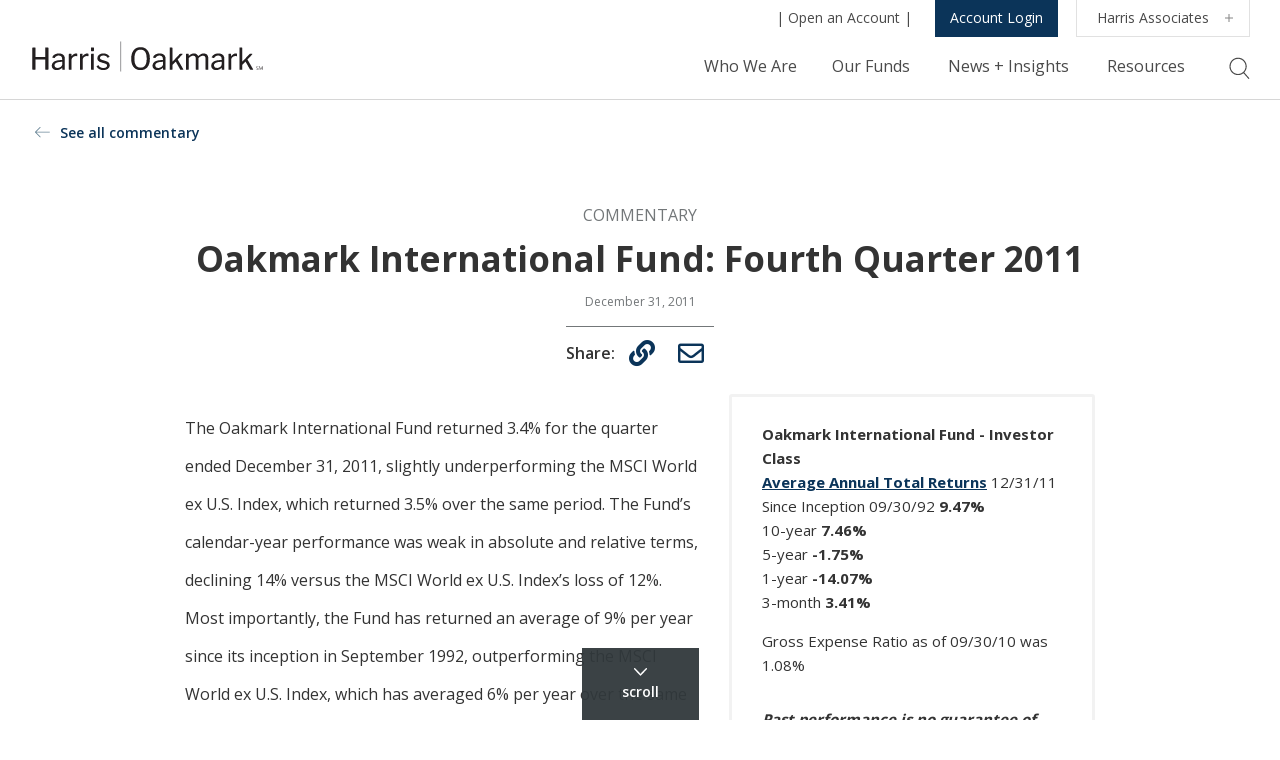

--- FILE ---
content_type: text/html; charset=UTF-8
request_url: https://oakmark.com/news-insights/oakmark-international-fund-fourth-quarter-2011/
body_size: 32014
content:

<!doctype html>
<html lang="en-US">
<head>
		<!-- Google Tag Manager -->
	<script>(function(w,d,s,l,i){w[l]=w[l]||[];w[l].push({'gtm.start':
	new Date().getTime(),event:'gtm.js'});var f=d.getElementsByTagName(s)[0],
	j=d.createElement(s),dl=l!='dataLayer'?'&l='+l:'';j.async=true;j.src=
	'https://www.googletagmanager.com/gtm.js?id='+i+dl;f.parentNode.insertBefore(j,f);
	})(window,document,'script','dataLayer','GTM-PZZ5T5D');</script>
	<!-- End Google Tag Manager -->
		<meta charset="UTF-8" /><script type="text/javascript">(window.NREUM||(NREUM={})).init={ajax:{deny_list:["bam.nr-data.net"]}};(window.NREUM||(NREUM={})).loader_config={licenseKey:"b2b8b0ca92",applicationID:"445335521",browserID:"445351009"};;/*! For license information please see nr-loader-rum-1.302.0.min.js.LICENSE.txt */
(()=>{var e,t,r={122:(e,t,r)=>{"use strict";r.d(t,{a:()=>i});var n=r(944);function i(e,t){try{if(!e||"object"!=typeof e)return(0,n.R)(3);if(!t||"object"!=typeof t)return(0,n.R)(4);const r=Object.create(Object.getPrototypeOf(t),Object.getOwnPropertyDescriptors(t)),a=0===Object.keys(r).length?e:r;for(let o in a)if(void 0!==e[o])try{if(null===e[o]){r[o]=null;continue}Array.isArray(e[o])&&Array.isArray(t[o])?r[o]=Array.from(new Set([...e[o],...t[o]])):"object"==typeof e[o]&&"object"==typeof t[o]?r[o]=i(e[o],t[o]):r[o]=e[o]}catch(e){r[o]||(0,n.R)(1,e)}return r}catch(e){(0,n.R)(2,e)}}},154:(e,t,r)=>{"use strict";r.d(t,{OF:()=>c,RI:()=>i,WN:()=>u,bv:()=>a,gm:()=>o,mw:()=>s,sb:()=>d});var n=r(863);const i="undefined"!=typeof window&&!!window.document,a="undefined"!=typeof WorkerGlobalScope&&("undefined"!=typeof self&&self instanceof WorkerGlobalScope&&self.navigator instanceof WorkerNavigator||"undefined"!=typeof globalThis&&globalThis instanceof WorkerGlobalScope&&globalThis.navigator instanceof WorkerNavigator),o=i?window:"undefined"!=typeof WorkerGlobalScope&&("undefined"!=typeof self&&self instanceof WorkerGlobalScope&&self||"undefined"!=typeof globalThis&&globalThis instanceof WorkerGlobalScope&&globalThis),s=Boolean("hidden"===o?.document?.visibilityState),c=/iPad|iPhone|iPod/.test(o.navigator?.userAgent),d=c&&"undefined"==typeof SharedWorker,u=((()=>{const e=o.navigator?.userAgent?.match(/Firefox[/\s](\d+\.\d+)/);Array.isArray(e)&&e.length>=2&&e[1]})(),Date.now()-(0,n.t)())},163:(e,t,r)=>{"use strict";r.d(t,{j:()=>T});var n=r(384),i=r(741);var a=r(555);r(860).K7.genericEvents;const o="experimental.resources",s="register",c=e=>{if(!e||"string"!=typeof e)return!1;try{document.createDocumentFragment().querySelector(e)}catch{return!1}return!0};var d=r(614),u=r(944),l=r(122);const f="[data-nr-mask]",g=e=>(0,l.a)(e,(()=>{const e={feature_flags:[],experimental:{allow_registered_children:!1,resources:!1},mask_selector:"*",block_selector:"[data-nr-block]",mask_input_options:{color:!1,date:!1,"datetime-local":!1,email:!1,month:!1,number:!1,range:!1,search:!1,tel:!1,text:!1,time:!1,url:!1,week:!1,textarea:!1,select:!1,password:!0}};return{ajax:{deny_list:void 0,block_internal:!0,enabled:!0,autoStart:!0},api:{get allow_registered_children(){return e.feature_flags.includes(s)||e.experimental.allow_registered_children},set allow_registered_children(t){e.experimental.allow_registered_children=t},duplicate_registered_data:!1},distributed_tracing:{enabled:void 0,exclude_newrelic_header:void 0,cors_use_newrelic_header:void 0,cors_use_tracecontext_headers:void 0,allowed_origins:void 0},get feature_flags(){return e.feature_flags},set feature_flags(t){e.feature_flags=t},generic_events:{enabled:!0,autoStart:!0},harvest:{interval:30},jserrors:{enabled:!0,autoStart:!0},logging:{enabled:!0,autoStart:!0},metrics:{enabled:!0,autoStart:!0},obfuscate:void 0,page_action:{enabled:!0},page_view_event:{enabled:!0,autoStart:!0},page_view_timing:{enabled:!0,autoStart:!0},performance:{capture_marks:!1,capture_measures:!1,capture_detail:!0,resources:{get enabled(){return e.feature_flags.includes(o)||e.experimental.resources},set enabled(t){e.experimental.resources=t},asset_types:[],first_party_domains:[],ignore_newrelic:!0}},privacy:{cookies_enabled:!0},proxy:{assets:void 0,beacon:void 0},session:{expiresMs:d.wk,inactiveMs:d.BB},session_replay:{autoStart:!0,enabled:!1,preload:!1,sampling_rate:10,error_sampling_rate:100,collect_fonts:!1,inline_images:!1,fix_stylesheets:!0,mask_all_inputs:!0,get mask_text_selector(){return e.mask_selector},set mask_text_selector(t){c(t)?e.mask_selector="".concat(t,",").concat(f):""===t||null===t?e.mask_selector=f:(0,u.R)(5,t)},get block_class(){return"nr-block"},get ignore_class(){return"nr-ignore"},get mask_text_class(){return"nr-mask"},get block_selector(){return e.block_selector},set block_selector(t){c(t)?e.block_selector+=",".concat(t):""!==t&&(0,u.R)(6,t)},get mask_input_options(){return e.mask_input_options},set mask_input_options(t){t&&"object"==typeof t?e.mask_input_options={...t,password:!0}:(0,u.R)(7,t)}},session_trace:{enabled:!0,autoStart:!0},soft_navigations:{enabled:!0,autoStart:!0},spa:{enabled:!0,autoStart:!0},ssl:void 0,user_actions:{enabled:!0,elementAttributes:["id","className","tagName","type"]}}})());var p=r(154),m=r(324);let h=0;const v={buildEnv:m.F3,distMethod:m.Xs,version:m.xv,originTime:p.WN},b={appMetadata:{},customTransaction:void 0,denyList:void 0,disabled:!1,harvester:void 0,isolatedBacklog:!1,isRecording:!1,loaderType:void 0,maxBytes:3e4,obfuscator:void 0,onerror:void 0,ptid:void 0,releaseIds:{},session:void 0,timeKeeper:void 0,registeredEntities:[],jsAttributesMetadata:{bytes:0},get harvestCount(){return++h}},y=e=>{const t=(0,l.a)(e,b),r=Object.keys(v).reduce((e,t)=>(e[t]={value:v[t],writable:!1,configurable:!0,enumerable:!0},e),{});return Object.defineProperties(t,r)};var _=r(701);const w=e=>{const t=e.startsWith("http");e+="/",r.p=t?e:"https://"+e};var x=r(836),k=r(241);const S={accountID:void 0,trustKey:void 0,agentID:void 0,licenseKey:void 0,applicationID:void 0,xpid:void 0},A=e=>(0,l.a)(e,S),R=new Set;function T(e,t={},r,o){let{init:s,info:c,loader_config:d,runtime:u={},exposed:l=!0}=t;if(!c){const e=(0,n.pV)();s=e.init,c=e.info,d=e.loader_config}e.init=g(s||{}),e.loader_config=A(d||{}),c.jsAttributes??={},p.bv&&(c.jsAttributes.isWorker=!0),e.info=(0,a.D)(c);const f=e.init,m=[c.beacon,c.errorBeacon];R.has(e.agentIdentifier)||(f.proxy.assets&&(w(f.proxy.assets),m.push(f.proxy.assets)),f.proxy.beacon&&m.push(f.proxy.beacon),e.beacons=[...m],function(e){const t=(0,n.pV)();Object.getOwnPropertyNames(i.W.prototype).forEach(r=>{const n=i.W.prototype[r];if("function"!=typeof n||"constructor"===n)return;let a=t[r];e[r]&&!1!==e.exposed&&"micro-agent"!==e.runtime?.loaderType&&(t[r]=(...t)=>{const n=e[r](...t);return a?a(...t):n})})}(e),(0,n.US)("activatedFeatures",_.B),e.runSoftNavOverSpa&&=!0===f.soft_navigations.enabled&&f.feature_flags.includes("soft_nav")),u.denyList=[...f.ajax.deny_list||[],...f.ajax.block_internal?m:[]],u.ptid=e.agentIdentifier,u.loaderType=r,e.runtime=y(u),R.has(e.agentIdentifier)||(e.ee=x.ee.get(e.agentIdentifier),e.exposed=l,(0,k.W)({agentIdentifier:e.agentIdentifier,drained:!!_.B?.[e.agentIdentifier],type:"lifecycle",name:"initialize",feature:void 0,data:e.config})),R.add(e.agentIdentifier)}},234:(e,t,r)=>{"use strict";r.d(t,{W:()=>a});var n=r(836),i=r(687);class a{constructor(e,t){this.agentIdentifier=e,this.ee=n.ee.get(e),this.featureName=t,this.blocked=!1}deregisterDrain(){(0,i.x3)(this.agentIdentifier,this.featureName)}}},241:(e,t,r)=>{"use strict";r.d(t,{W:()=>a});var n=r(154);const i="newrelic";function a(e={}){try{n.gm.dispatchEvent(new CustomEvent(i,{detail:e}))}catch(e){}}},261:(e,t,r)=>{"use strict";r.d(t,{$9:()=>d,BL:()=>s,CH:()=>g,Dl:()=>_,Fw:()=>y,PA:()=>h,Pl:()=>n,Tb:()=>l,U2:()=>a,V1:()=>k,Wb:()=>x,bt:()=>b,cD:()=>v,d3:()=>w,dT:()=>c,eY:()=>p,fF:()=>f,hG:()=>i,k6:()=>o,nb:()=>m,o5:()=>u});const n="api-",i="addPageAction",a="addToTrace",o="addRelease",s="finished",c="interaction",d="log",u="noticeError",l="pauseReplay",f="recordCustomEvent",g="recordReplay",p="register",m="setApplicationVersion",h="setCurrentRouteName",v="setCustomAttribute",b="setErrorHandler",y="setPageViewName",_="setUserId",w="start",x="wrapLogger",k="measure"},289:(e,t,r)=>{"use strict";r.d(t,{GG:()=>a,Qr:()=>s,sB:()=>o});var n=r(878);function i(){return"undefined"==typeof document||"complete"===document.readyState}function a(e,t){if(i())return e();(0,n.sp)("load",e,t)}function o(e){if(i())return e();(0,n.DD)("DOMContentLoaded",e)}function s(e){if(i())return e();(0,n.sp)("popstate",e)}},324:(e,t,r)=>{"use strict";r.d(t,{F3:()=>i,Xs:()=>a,xv:()=>n});const n="1.302.0",i="PROD",a="CDN"},374:(e,t,r)=>{r.nc=(()=>{try{return document?.currentScript?.nonce}catch(e){}return""})()},384:(e,t,r)=>{"use strict";r.d(t,{NT:()=>o,US:()=>u,Zm:()=>s,bQ:()=>d,dV:()=>c,pV:()=>l});var n=r(154),i=r(863),a=r(910);const o={beacon:"bam.nr-data.net",errorBeacon:"bam.nr-data.net"};function s(){return n.gm.NREUM||(n.gm.NREUM={}),void 0===n.gm.newrelic&&(n.gm.newrelic=n.gm.NREUM),n.gm.NREUM}function c(){let e=s();return e.o||(e.o={ST:n.gm.setTimeout,SI:n.gm.setImmediate||n.gm.setInterval,CT:n.gm.clearTimeout,XHR:n.gm.XMLHttpRequest,REQ:n.gm.Request,EV:n.gm.Event,PR:n.gm.Promise,MO:n.gm.MutationObserver,FETCH:n.gm.fetch,WS:n.gm.WebSocket},(0,a.i)(...Object.values(e.o))),e}function d(e,t){let r=s();r.initializedAgents??={},t.initializedAt={ms:(0,i.t)(),date:new Date},r.initializedAgents[e]=t}function u(e,t){s()[e]=t}function l(){return function(){let e=s();const t=e.info||{};e.info={beacon:o.beacon,errorBeacon:o.errorBeacon,...t}}(),function(){let e=s();const t=e.init||{};e.init={...t}}(),c(),function(){let e=s();const t=e.loader_config||{};e.loader_config={...t}}(),s()}},389:(e,t,r)=>{"use strict";function n(e,t=500,r={}){const n=r?.leading||!1;let i;return(...r)=>{n&&void 0===i&&(e.apply(this,r),i=setTimeout(()=>{i=clearTimeout(i)},t)),n||(clearTimeout(i),i=setTimeout(()=>{e.apply(this,r)},t))}}function i(e){let t=!1;return(...r)=>{t||(t=!0,e.apply(this,r))}}r.d(t,{J:()=>i,s:()=>n})},555:(e,t,r)=>{"use strict";r.d(t,{D:()=>s,f:()=>o});var n=r(384),i=r(122);const a={beacon:n.NT.beacon,errorBeacon:n.NT.errorBeacon,licenseKey:void 0,applicationID:void 0,sa:void 0,queueTime:void 0,applicationTime:void 0,ttGuid:void 0,user:void 0,account:void 0,product:void 0,extra:void 0,jsAttributes:{},userAttributes:void 0,atts:void 0,transactionName:void 0,tNamePlain:void 0};function o(e){try{return!!e.licenseKey&&!!e.errorBeacon&&!!e.applicationID}catch(e){return!1}}const s=e=>(0,i.a)(e,a)},566:(e,t,r)=>{"use strict";r.d(t,{LA:()=>s,bz:()=>o});var n=r(154);const i="xxxxxxxx-xxxx-4xxx-yxxx-xxxxxxxxxxxx";function a(e,t){return e?15&e[t]:16*Math.random()|0}function o(){const e=n.gm?.crypto||n.gm?.msCrypto;let t,r=0;return e&&e.getRandomValues&&(t=e.getRandomValues(new Uint8Array(30))),i.split("").map(e=>"x"===e?a(t,r++).toString(16):"y"===e?(3&a()|8).toString(16):e).join("")}function s(e){const t=n.gm?.crypto||n.gm?.msCrypto;let r,i=0;t&&t.getRandomValues&&(r=t.getRandomValues(new Uint8Array(e)));const o=[];for(var s=0;s<e;s++)o.push(a(r,i++).toString(16));return o.join("")}},606:(e,t,r)=>{"use strict";r.d(t,{i:()=>a});var n=r(908);a.on=o;var i=a.handlers={};function a(e,t,r,a){o(a||n.d,i,e,t,r)}function o(e,t,r,i,a){a||(a="feature"),e||(e=n.d);var o=t[a]=t[a]||{};(o[r]=o[r]||[]).push([e,i])}},607:(e,t,r)=>{"use strict";r.d(t,{W:()=>n});const n=(0,r(566).bz)()},614:(e,t,r)=>{"use strict";r.d(t,{BB:()=>o,H3:()=>n,g:()=>d,iL:()=>c,tS:()=>s,uh:()=>i,wk:()=>a});const n="NRBA",i="SESSION",a=144e5,o=18e5,s={STARTED:"session-started",PAUSE:"session-pause",RESET:"session-reset",RESUME:"session-resume",UPDATE:"session-update"},c={SAME_TAB:"same-tab",CROSS_TAB:"cross-tab"},d={OFF:0,FULL:1,ERROR:2}},630:(e,t,r)=>{"use strict";r.d(t,{T:()=>n});const n=r(860).K7.pageViewEvent},646:(e,t,r)=>{"use strict";r.d(t,{y:()=>n});class n{constructor(e){this.contextId=e}}},687:(e,t,r)=>{"use strict";r.d(t,{Ak:()=>d,Ze:()=>f,x3:()=>u});var n=r(241),i=r(836),a=r(606),o=r(860),s=r(646);const c={};function d(e,t){const r={staged:!1,priority:o.P3[t]||0};l(e),c[e].get(t)||c[e].set(t,r)}function u(e,t){e&&c[e]&&(c[e].get(t)&&c[e].delete(t),p(e,t,!1),c[e].size&&g(e))}function l(e){if(!e)throw new Error("agentIdentifier required");c[e]||(c[e]=new Map)}function f(e="",t="feature",r=!1){if(l(e),!e||!c[e].get(t)||r)return p(e,t);c[e].get(t).staged=!0,g(e)}function g(e){const t=Array.from(c[e]);t.every(([e,t])=>t.staged)&&(t.sort((e,t)=>e[1].priority-t[1].priority),t.forEach(([t])=>{c[e].delete(t),p(e,t)}))}function p(e,t,r=!0){const o=e?i.ee.get(e):i.ee,c=a.i.handlers;if(!o.aborted&&o.backlog&&c){if((0,n.W)({agentIdentifier:e,type:"lifecycle",name:"drain",feature:t}),r){const e=o.backlog[t],r=c[t];if(r){for(let t=0;e&&t<e.length;++t)m(e[t],r);Object.entries(r).forEach(([e,t])=>{Object.values(t||{}).forEach(t=>{t[0]?.on&&t[0]?.context()instanceof s.y&&t[0].on(e,t[1])})})}}o.isolatedBacklog||delete c[t],o.backlog[t]=null,o.emit("drain-"+t,[])}}function m(e,t){var r=e[1];Object.values(t[r]||{}).forEach(t=>{var r=e[0];if(t[0]===r){var n=t[1],i=e[3],a=e[2];n.apply(i,a)}})}},699:(e,t,r)=>{"use strict";r.d(t,{It:()=>a,KC:()=>s,No:()=>i,qh:()=>o});var n=r(860);const i=16e3,a=1e6,o="SESSION_ERROR",s={[n.K7.logging]:!0,[n.K7.genericEvents]:!1,[n.K7.jserrors]:!1,[n.K7.ajax]:!1}},701:(e,t,r)=>{"use strict";r.d(t,{B:()=>a,t:()=>o});var n=r(241);const i=new Set,a={};function o(e,t){const r=t.agentIdentifier;a[r]??={},e&&"object"==typeof e&&(i.has(r)||(t.ee.emit("rumresp",[e]),a[r]=e,i.add(r),(0,n.W)({agentIdentifier:r,loaded:!0,drained:!0,type:"lifecycle",name:"load",feature:void 0,data:e})))}},741:(e,t,r)=>{"use strict";r.d(t,{W:()=>a});var n=r(944),i=r(261);class a{#e(e,...t){if(this[e]!==a.prototype[e])return this[e](...t);(0,n.R)(35,e)}addPageAction(e,t){return this.#e(i.hG,e,t)}register(e){return this.#e(i.eY,e)}recordCustomEvent(e,t){return this.#e(i.fF,e,t)}setPageViewName(e,t){return this.#e(i.Fw,e,t)}setCustomAttribute(e,t,r){return this.#e(i.cD,e,t,r)}noticeError(e,t){return this.#e(i.o5,e,t)}setUserId(e){return this.#e(i.Dl,e)}setApplicationVersion(e){return this.#e(i.nb,e)}setErrorHandler(e){return this.#e(i.bt,e)}addRelease(e,t){return this.#e(i.k6,e,t)}log(e,t){return this.#e(i.$9,e,t)}start(){return this.#e(i.d3)}finished(e){return this.#e(i.BL,e)}recordReplay(){return this.#e(i.CH)}pauseReplay(){return this.#e(i.Tb)}addToTrace(e){return this.#e(i.U2,e)}setCurrentRouteName(e){return this.#e(i.PA,e)}interaction(e){return this.#e(i.dT,e)}wrapLogger(e,t,r){return this.#e(i.Wb,e,t,r)}measure(e,t){return this.#e(i.V1,e,t)}}},773:(e,t,r)=>{"use strict";r.d(t,{z_:()=>a,XG:()=>s,TZ:()=>n,rs:()=>i,xV:()=>o});r(154),r(566),r(384);const n=r(860).K7.metrics,i="sm",a="cm",o="storeSupportabilityMetrics",s="storeEventMetrics"},782:(e,t,r)=>{"use strict";r.d(t,{T:()=>n});const n=r(860).K7.pageViewTiming},836:(e,t,r)=>{"use strict";r.d(t,{P:()=>s,ee:()=>c});var n=r(384),i=r(990),a=r(646),o=r(607);const s="nr@context:".concat(o.W),c=function e(t,r){var n={},o={},u={},l=!1;try{l=16===r.length&&d.initializedAgents?.[r]?.runtime.isolatedBacklog}catch(e){}var f={on:p,addEventListener:p,removeEventListener:function(e,t){var r=n[e];if(!r)return;for(var i=0;i<r.length;i++)r[i]===t&&r.splice(i,1)},emit:function(e,r,n,i,a){!1!==a&&(a=!0);if(c.aborted&&!i)return;t&&a&&t.emit(e,r,n);var s=g(n);m(e).forEach(e=>{e.apply(s,r)});var d=v()[o[e]];d&&d.push([f,e,r,s]);return s},get:h,listeners:m,context:g,buffer:function(e,t){const r=v();if(t=t||"feature",f.aborted)return;Object.entries(e||{}).forEach(([e,n])=>{o[n]=t,t in r||(r[t]=[])})},abort:function(){f._aborted=!0,Object.keys(f.backlog).forEach(e=>{delete f.backlog[e]})},isBuffering:function(e){return!!v()[o[e]]},debugId:r,backlog:l?{}:t&&"object"==typeof t.backlog?t.backlog:{},isolatedBacklog:l};return Object.defineProperty(f,"aborted",{get:()=>{let e=f._aborted||!1;return e||(t&&(e=t.aborted),e)}}),f;function g(e){return e&&e instanceof a.y?e:e?(0,i.I)(e,s,()=>new a.y(s)):new a.y(s)}function p(e,t){n[e]=m(e).concat(t)}function m(e){return n[e]||[]}function h(t){return u[t]=u[t]||e(f,t)}function v(){return f.backlog}}(void 0,"globalEE"),d=(0,n.Zm)();d.ee||(d.ee=c)},843:(e,t,r)=>{"use strict";r.d(t,{u:()=>i});var n=r(878);function i(e,t=!1,r,i){(0,n.DD)("visibilitychange",function(){if(t)return void("hidden"===document.visibilityState&&e());e(document.visibilityState)},r,i)}},860:(e,t,r)=>{"use strict";r.d(t,{$J:()=>u,K7:()=>c,P3:()=>d,XX:()=>i,Yy:()=>s,df:()=>a,qY:()=>n,v4:()=>o});const n="events",i="jserrors",a="browser/blobs",o="rum",s="browser/logs",c={ajax:"ajax",genericEvents:"generic_events",jserrors:i,logging:"logging",metrics:"metrics",pageAction:"page_action",pageViewEvent:"page_view_event",pageViewTiming:"page_view_timing",sessionReplay:"session_replay",sessionTrace:"session_trace",softNav:"soft_navigations",spa:"spa"},d={[c.pageViewEvent]:1,[c.pageViewTiming]:2,[c.metrics]:3,[c.jserrors]:4,[c.spa]:5,[c.ajax]:6,[c.sessionTrace]:7,[c.softNav]:8,[c.sessionReplay]:9,[c.logging]:10,[c.genericEvents]:11},u={[c.pageViewEvent]:o,[c.pageViewTiming]:n,[c.ajax]:n,[c.spa]:n,[c.softNav]:n,[c.metrics]:i,[c.jserrors]:i,[c.sessionTrace]:a,[c.sessionReplay]:a,[c.logging]:s,[c.genericEvents]:"ins"}},863:(e,t,r)=>{"use strict";function n(){return Math.floor(performance.now())}r.d(t,{t:()=>n})},878:(e,t,r)=>{"use strict";function n(e,t){return{capture:e,passive:!1,signal:t}}function i(e,t,r=!1,i){window.addEventListener(e,t,n(r,i))}function a(e,t,r=!1,i){document.addEventListener(e,t,n(r,i))}r.d(t,{DD:()=>a,jT:()=>n,sp:()=>i})},908:(e,t,r)=>{"use strict";r.d(t,{d:()=>n,p:()=>i});var n=r(836).ee.get("handle");function i(e,t,r,i,a){a?(a.buffer([e],i),a.emit(e,t,r)):(n.buffer([e],i),n.emit(e,t,r))}},910:(e,t,r)=>{"use strict";r.d(t,{i:()=>a});var n=r(944);const i=new Map;function a(...e){return e.every(e=>{if(i.has(e))return i.get(e);const t="function"==typeof e&&e.toString().includes("[native code]");return t||(0,n.R)(64,e?.name||e?.toString()),i.set(e,t),t})}},944:(e,t,r)=>{"use strict";r.d(t,{R:()=>i});var n=r(241);function i(e,t){"function"==typeof console.debug&&(console.debug("New Relic Warning: https://github.com/newrelic/newrelic-browser-agent/blob/main/docs/warning-codes.md#".concat(e),t),(0,n.W)({agentIdentifier:null,drained:null,type:"data",name:"warn",feature:"warn",data:{code:e,secondary:t}}))}},990:(e,t,r)=>{"use strict";r.d(t,{I:()=>i});var n=Object.prototype.hasOwnProperty;function i(e,t,r){if(n.call(e,t))return e[t];var i=r();if(Object.defineProperty&&Object.keys)try{return Object.defineProperty(e,t,{value:i,writable:!0,enumerable:!1}),i}catch(e){}return e[t]=i,i}}},n={};function i(e){var t=n[e];if(void 0!==t)return t.exports;var a=n[e]={exports:{}};return r[e](a,a.exports,i),a.exports}i.m=r,i.d=(e,t)=>{for(var r in t)i.o(t,r)&&!i.o(e,r)&&Object.defineProperty(e,r,{enumerable:!0,get:t[r]})},i.f={},i.e=e=>Promise.all(Object.keys(i.f).reduce((t,r)=>(i.f[r](e,t),t),[])),i.u=e=>"nr-rum-1.302.0.min.js",i.o=(e,t)=>Object.prototype.hasOwnProperty.call(e,t),e={},t="NRBA-1.302.0.PROD:",i.l=(r,n,a,o)=>{if(e[r])e[r].push(n);else{var s,c;if(void 0!==a)for(var d=document.getElementsByTagName("script"),u=0;u<d.length;u++){var l=d[u];if(l.getAttribute("src")==r||l.getAttribute("data-webpack")==t+a){s=l;break}}if(!s){c=!0;var f={296:"sha512-wOb3n9Oo7XFlPj8/eeDjhAZxpAcaDdsBkC//L8axozi0po4wdPEJ2ECVlu9KEBVFgfQVL0TCY6kPzr0KcVfkBQ=="};(s=document.createElement("script")).charset="utf-8",i.nc&&s.setAttribute("nonce",i.nc),s.setAttribute("data-webpack",t+a),s.src=r,0!==s.src.indexOf(window.location.origin+"/")&&(s.crossOrigin="anonymous"),f[o]&&(s.integrity=f[o])}e[r]=[n];var g=(t,n)=>{s.onerror=s.onload=null,clearTimeout(p);var i=e[r];if(delete e[r],s.parentNode&&s.parentNode.removeChild(s),i&&i.forEach(e=>e(n)),t)return t(n)},p=setTimeout(g.bind(null,void 0,{type:"timeout",target:s}),12e4);s.onerror=g.bind(null,s.onerror),s.onload=g.bind(null,s.onload),c&&document.head.appendChild(s)}},i.r=e=>{"undefined"!=typeof Symbol&&Symbol.toStringTag&&Object.defineProperty(e,Symbol.toStringTag,{value:"Module"}),Object.defineProperty(e,"__esModule",{value:!0})},i.p="https://js-agent.newrelic.com/",(()=>{var e={374:0,840:0};i.f.j=(t,r)=>{var n=i.o(e,t)?e[t]:void 0;if(0!==n)if(n)r.push(n[2]);else{var a=new Promise((r,i)=>n=e[t]=[r,i]);r.push(n[2]=a);var o=i.p+i.u(t),s=new Error;i.l(o,r=>{if(i.o(e,t)&&(0!==(n=e[t])&&(e[t]=void 0),n)){var a=r&&("load"===r.type?"missing":r.type),o=r&&r.target&&r.target.src;s.message="Loading chunk "+t+" failed.\n("+a+": "+o+")",s.name="ChunkLoadError",s.type=a,s.request=o,n[1](s)}},"chunk-"+t,t)}};var t=(t,r)=>{var n,a,[o,s,c]=r,d=0;if(o.some(t=>0!==e[t])){for(n in s)i.o(s,n)&&(i.m[n]=s[n]);if(c)c(i)}for(t&&t(r);d<o.length;d++)a=o[d],i.o(e,a)&&e[a]&&e[a][0](),e[a]=0},r=self["webpackChunk:NRBA-1.302.0.PROD"]=self["webpackChunk:NRBA-1.302.0.PROD"]||[];r.forEach(t.bind(null,0)),r.push=t.bind(null,r.push.bind(r))})(),(()=>{"use strict";i(374);var e=i(566),t=i(741);class r extends t.W{agentIdentifier=(0,e.LA)(16)}var n=i(860);const a=Object.values(n.K7);var o=i(163);var s=i(908),c=i(863),d=i(261),u=i(241),l=i(944),f=i(701),g=i(773);function p(e,t,i,a){const o=a||i;!o||o[e]&&o[e]!==r.prototype[e]||(o[e]=function(){(0,s.p)(g.xV,["API/"+e+"/called"],void 0,n.K7.metrics,i.ee),(0,u.W)({agentIdentifier:i.agentIdentifier,drained:!!f.B?.[i.agentIdentifier],type:"data",name:"api",feature:d.Pl+e,data:{}});try{return t.apply(this,arguments)}catch(e){(0,l.R)(23,e)}})}function m(e,t,r,n,i){const a=e.info;null===r?delete a.jsAttributes[t]:a.jsAttributes[t]=r,(i||null===r)&&(0,s.p)(d.Pl+n,[(0,c.t)(),t,r],void 0,"session",e.ee)}var h=i(687),v=i(234),b=i(289),y=i(154),_=i(384);const w=e=>y.RI&&!0===e?.privacy.cookies_enabled;function x(e){return!!(0,_.dV)().o.MO&&w(e)&&!0===e?.session_trace.enabled}var k=i(389),S=i(699);class A extends v.W{constructor(e,t){super(e.agentIdentifier,t),this.agentRef=e,this.abortHandler=void 0,this.featAggregate=void 0,this.onAggregateImported=void 0,this.deferred=Promise.resolve(),!1===e.init[this.featureName].autoStart?this.deferred=new Promise((t,r)=>{this.ee.on("manual-start-all",(0,k.J)(()=>{(0,h.Ak)(e.agentIdentifier,this.featureName),t()}))}):(0,h.Ak)(e.agentIdentifier,t)}importAggregator(e,t,r={}){if(this.featAggregate)return;let n;this.onAggregateImported=new Promise(e=>{n=e});const a=async()=>{let a;await this.deferred;try{if(w(e.init)){const{setupAgentSession:t}=await i.e(296).then(i.bind(i,305));a=t(e)}}catch(e){(0,l.R)(20,e),this.ee.emit("internal-error",[e]),(0,s.p)(S.qh,[e],void 0,this.featureName,this.ee)}try{if(!this.#t(this.featureName,a,e.init))return(0,h.Ze)(this.agentIdentifier,this.featureName),void n(!1);const{Aggregate:i}=await t();this.featAggregate=new i(e,r),e.runtime.harvester.initializedAggregates.push(this.featAggregate),n(!0)}catch(e){(0,l.R)(34,e),this.abortHandler?.(),(0,h.Ze)(this.agentIdentifier,this.featureName,!0),n(!1),this.ee&&this.ee.abort()}};y.RI?(0,b.GG)(()=>a(),!0):a()}#t(e,t,r){if(this.blocked)return!1;switch(e){case n.K7.sessionReplay:return x(r)&&!!t;case n.K7.sessionTrace:return!!t;default:return!0}}}var R=i(630),T=i(614);class E extends A{static featureName=R.T;constructor(e){var t;super(e,R.T),this.setupInspectionEvents(e.agentIdentifier),t=e,p(d.Fw,function(e,r){"string"==typeof e&&("/"!==e.charAt(0)&&(e="/"+e),t.runtime.customTransaction=(r||"http://custom.transaction")+e,(0,s.p)(d.Pl+d.Fw,[(0,c.t)()],void 0,void 0,t.ee))},t),this.ee.on("api-send-rum",(e,t)=>(0,s.p)("send-rum",[e,t],void 0,this.featureName,this.ee)),this.importAggregator(e,()=>i.e(296).then(i.bind(i,108)))}setupInspectionEvents(e){const t=(t,r)=>{t&&(0,u.W)({agentIdentifier:e,timeStamp:t.timeStamp,loaded:"complete"===t.target.readyState,type:"window",name:r,data:t.target.location+""})};(0,b.sB)(e=>{t(e,"DOMContentLoaded")}),(0,b.GG)(e=>{t(e,"load")}),(0,b.Qr)(e=>{t(e,"navigate")}),this.ee.on(T.tS.UPDATE,(t,r)=>{(0,u.W)({agentIdentifier:e,type:"lifecycle",name:"session",data:r})})}}var N=i(843),j=i(878),I=i(782);class O extends A{static featureName=I.T;constructor(e){super(e,I.T),y.RI&&((0,N.u)(()=>(0,s.p)("docHidden",[(0,c.t)()],void 0,I.T,this.ee),!0),(0,j.sp)("pagehide",()=>(0,s.p)("winPagehide",[(0,c.t)()],void 0,I.T,this.ee)),this.importAggregator(e,()=>i.e(296).then(i.bind(i,350))))}}class P extends A{static featureName=g.TZ;constructor(e){super(e,g.TZ),y.RI&&document.addEventListener("securitypolicyviolation",e=>{(0,s.p)(g.xV,["Generic/CSPViolation/Detected"],void 0,this.featureName,this.ee)}),this.importAggregator(e,()=>i.e(296).then(i.bind(i,623)))}}new class extends r{constructor(e){var t;(super(),y.gm)?(this.features={},(0,_.bQ)(this.agentIdentifier,this),this.desiredFeatures=new Set(e.features||[]),this.desiredFeatures.add(E),this.runSoftNavOverSpa=[...this.desiredFeatures].some(e=>e.featureName===n.K7.softNav),(0,o.j)(this,e,e.loaderType||"agent"),t=this,p(d.cD,function(e,r,n=!1){if("string"==typeof e){if(["string","number","boolean"].includes(typeof r)||null===r)return m(t,e,r,d.cD,n);(0,l.R)(40,typeof r)}else(0,l.R)(39,typeof e)},t),function(e){p(d.Dl,function(t){if("string"==typeof t||null===t)return m(e,"enduser.id",t,d.Dl,!0);(0,l.R)(41,typeof t)},e)}(this),function(e){p(d.nb,function(t){if("string"==typeof t||null===t)return m(e,"application.version",t,d.nb,!1);(0,l.R)(42,typeof t)},e)}(this),function(e){p(d.d3,function(){e.ee.emit("manual-start-all")},e)}(this),this.run()):(0,l.R)(21)}get config(){return{info:this.info,init:this.init,loader_config:this.loader_config,runtime:this.runtime}}get api(){return this}run(){try{const e=function(e){const t={};return a.forEach(r=>{t[r]=!!e[r]?.enabled}),t}(this.init),t=[...this.desiredFeatures];t.sort((e,t)=>n.P3[e.featureName]-n.P3[t.featureName]),t.forEach(t=>{if(!e[t.featureName]&&t.featureName!==n.K7.pageViewEvent)return;if(this.runSoftNavOverSpa&&t.featureName===n.K7.spa)return;if(!this.runSoftNavOverSpa&&t.featureName===n.K7.softNav)return;const r=function(e){switch(e){case n.K7.ajax:return[n.K7.jserrors];case n.K7.sessionTrace:return[n.K7.ajax,n.K7.pageViewEvent];case n.K7.sessionReplay:return[n.K7.sessionTrace];case n.K7.pageViewTiming:return[n.K7.pageViewEvent];default:return[]}}(t.featureName).filter(e=>!(e in this.features));r.length>0&&(0,l.R)(36,{targetFeature:t.featureName,missingDependencies:r}),this.features[t.featureName]=new t(this)})}catch(e){(0,l.R)(22,e);for(const e in this.features)this.features[e].abortHandler?.();const t=(0,_.Zm)();delete t.initializedAgents[this.agentIdentifier]?.features,delete this.sharedAggregator;return t.ee.get(this.agentIdentifier).abort(),!1}}}({features:[E,O,P],loaderType:"lite"})})()})();</script>
	<meta name="viewport" content="width=device-width, initial-scale=1" />
	<link rel="profile" href="https://gmpg.org/xfn/11" />
	<meta name='robots' content='index, follow, max-image-preview:large, max-snippet:-1, max-video-preview:-1' />
	<style>img:is([sizes="auto" i], [sizes^="auto," i]) { contain-intrinsic-size: 3000px 1500px }</style>
	<script id="cookieyes" type="text/javascript" src="https://cdn-cookieyes.com/client_data/ec95c9697791954849310dd3/script.js"></script>
	<!-- This site is optimized with the Yoast SEO plugin v26.0 - https://yoast.com/wordpress/plugins/seo/ -->
	<title>Oakmark International Fund: Fourth Quarter 2011 - Oakmark Funds</title>
	<link rel="canonical" href="https://oakmark.com/news-insights/oakmark-international-fund-fourth-quarter-2011/" />
	<meta property="og:locale" content="en_US" />
	<meta property="og:type" content="article" />
	<meta property="og:title" content="Oakmark International Fund: Fourth Quarter 2011 - Oakmark Funds" />
	<meta property="og:description" content="The Oakmark International Fund returned 3.4% for the quarter ended December 31, 2011, slightly underperforming the MSCI World ex U.S. Index, which returned 3.5% over the same period. The Fund’s calendar-year performance was weak in absolute and relative terms, declining 14% versus the MSCI World ex U.S. Index’s loss of 12%. Most importantly, the Fund..." />
	<meta property="og:url" content="https://oakmark.com/news-insights/oakmark-international-fund-fourth-quarter-2011/" />
	<meta property="og:site_name" content="Oakmark Funds" />
	<meta property="article:published_time" content="2011-12-31T14:05:34+00:00" />
	<meta property="article:modified_time" content="2019-11-26T21:39:14+00:00" />
	<meta property="og:image" content="https://oakmark.com/wp-content/uploads/sites/3/2019/08/Harris-Oakmark-wood-door.jpg" />
	<meta property="og:image:width" content="2200" />
	<meta property="og:image:height" content="1160" />
	<meta property="og:image:type" content="image/jpeg" />
	<meta name="twitter:card" content="summary_large_image" />
	<meta name="twitter:creator" content="@harrisoakmark" />
	<meta name="twitter:site" content="@harrisoakmark" />
	<meta name="twitter:label1" content="Written by" />
	<meta name="twitter:data1" content="" />
	<meta name="twitter:label2" content="Est. reading time" />
	<meta name="twitter:data2" content="6 minutes" />
	<script type="application/ld+json" class="yoast-schema-graph">{"@context":"https://schema.org","@graph":[{"@type":"Article","@id":"https://oakmark.com/news-insights/oakmark-international-fund-fourth-quarter-2011/#article","isPartOf":{"@id":"https://oakmark.com/news-insights/oakmark-international-fund-fourth-quarter-2011/"},"author":{"name":"","@id":""},"headline":"Oakmark International Fund: Fourth Quarter 2011","datePublished":"2011-12-31T14:05:34+00:00","dateModified":"2019-11-26T21:39:14+00:00","mainEntityOfPage":{"@id":"https://oakmark.com/news-insights/oakmark-international-fund-fourth-quarter-2011/"},"wordCount":1260,"publisher":{"@id":"https://oakmark.com/#organization"},"keywords":["International"],"articleSection":["Commentary"],"inLanguage":"en-US"},{"@type":"WebPage","@id":"https://oakmark.com/news-insights/oakmark-international-fund-fourth-quarter-2011/","url":"https://oakmark.com/news-insights/oakmark-international-fund-fourth-quarter-2011/","name":"Oakmark International Fund: Fourth Quarter 2011 - Oakmark Funds","isPartOf":{"@id":"https://oakmark.com/#website"},"datePublished":"2011-12-31T14:05:34+00:00","dateModified":"2019-11-26T21:39:14+00:00","breadcrumb":{"@id":"https://oakmark.com/news-insights/oakmark-international-fund-fourth-quarter-2011/#breadcrumb"},"inLanguage":"en-US","potentialAction":[{"@type":"ReadAction","target":["https://oakmark.com/news-insights/oakmark-international-fund-fourth-quarter-2011/"]}]},{"@type":"BreadcrumbList","@id":"https://oakmark.com/news-insights/oakmark-international-fund-fourth-quarter-2011/#breadcrumb","itemListElement":[{"@type":"ListItem","position":1,"name":"Home","item":"https://oakmark.com/"},{"@type":"ListItem","position":2,"name":"Oakmark International Fund: Fourth Quarter 2011"}]},{"@type":"WebSite","@id":"https://oakmark.com/#website","url":"https://oakmark.com/","name":"Oakmark Funds","description":"","publisher":{"@id":"https://oakmark.com/#organization"},"potentialAction":[{"@type":"SearchAction","target":{"@type":"EntryPoint","urlTemplate":"https://oakmark.com/?s={search_term_string}"},"query-input":{"@type":"PropertyValueSpecification","valueRequired":true,"valueName":"search_term_string"}}],"inLanguage":"en-US"},{"@type":"Organization","@id":"https://oakmark.com/#organization","name":"The Oakmark Funds","url":"https://oakmark.com/","logo":{"@type":"ImageObject","inLanguage":"en-US","@id":"https://oakmark.com/#/schema/logo/image/","url":"https://oakmark.com/wp-content/uploads/sites/3/2019/06/Oakmark-logo.png","contentUrl":"https://oakmark.com/wp-content/uploads/sites/3/2019/06/Oakmark-logo.png","width":652,"height":78,"caption":"The Oakmark Funds"},"image":{"@id":"https://oakmark.com/#/schema/logo/image/"},"sameAs":["https://x.com/harrisoakmark"]},{"@type":"Person","@id":"","url":"https://oakmark.com/news-insights/author/"}]}</script>
	<!-- / Yoast SEO plugin. -->


<link rel='dns-prefetch' href='//fonts.googleapis.com' />
<link rel='stylesheet' id='wp-block-library-css' href='https://oakmark.com/wp-includes/css/dist/block-library/style.min.css?ver=6.8.2' type='text/css' media='all' />
<style id='wp-block-library-theme-inline-css' type='text/css'>
.wp-block-audio :where(figcaption){color:#555;font-size:13px;text-align:center}.is-dark-theme .wp-block-audio :where(figcaption){color:#ffffffa6}.wp-block-audio{margin:0 0 1em}.wp-block-code{border:1px solid #ccc;border-radius:4px;font-family:Menlo,Consolas,monaco,monospace;padding:.8em 1em}.wp-block-embed :where(figcaption){color:#555;font-size:13px;text-align:center}.is-dark-theme .wp-block-embed :where(figcaption){color:#ffffffa6}.wp-block-embed{margin:0 0 1em}.blocks-gallery-caption{color:#555;font-size:13px;text-align:center}.is-dark-theme .blocks-gallery-caption{color:#ffffffa6}:root :where(.wp-block-image figcaption){color:#555;font-size:13px;text-align:center}.is-dark-theme :root :where(.wp-block-image figcaption){color:#ffffffa6}.wp-block-image{margin:0 0 1em}.wp-block-pullquote{border-bottom:4px solid;border-top:4px solid;color:currentColor;margin-bottom:1.75em}.wp-block-pullquote cite,.wp-block-pullquote footer,.wp-block-pullquote__citation{color:currentColor;font-size:.8125em;font-style:normal;text-transform:uppercase}.wp-block-quote{border-left:.25em solid;margin:0 0 1.75em;padding-left:1em}.wp-block-quote cite,.wp-block-quote footer{color:currentColor;font-size:.8125em;font-style:normal;position:relative}.wp-block-quote:where(.has-text-align-right){border-left:none;border-right:.25em solid;padding-left:0;padding-right:1em}.wp-block-quote:where(.has-text-align-center){border:none;padding-left:0}.wp-block-quote.is-large,.wp-block-quote.is-style-large,.wp-block-quote:where(.is-style-plain){border:none}.wp-block-search .wp-block-search__label{font-weight:700}.wp-block-search__button{border:1px solid #ccc;padding:.375em .625em}:where(.wp-block-group.has-background){padding:1.25em 2.375em}.wp-block-separator.has-css-opacity{opacity:.4}.wp-block-separator{border:none;border-bottom:2px solid;margin-left:auto;margin-right:auto}.wp-block-separator.has-alpha-channel-opacity{opacity:1}.wp-block-separator:not(.is-style-wide):not(.is-style-dots){width:100px}.wp-block-separator.has-background:not(.is-style-dots){border-bottom:none;height:1px}.wp-block-separator.has-background:not(.is-style-wide):not(.is-style-dots){height:2px}.wp-block-table{margin:0 0 1em}.wp-block-table td,.wp-block-table th{word-break:normal}.wp-block-table :where(figcaption){color:#555;font-size:13px;text-align:center}.is-dark-theme .wp-block-table :where(figcaption){color:#ffffffa6}.wp-block-video :where(figcaption){color:#555;font-size:13px;text-align:center}.is-dark-theme .wp-block-video :where(figcaption){color:#ffffffa6}.wp-block-video{margin:0 0 1em}:root :where(.wp-block-template-part.has-background){margin-bottom:0;margin-top:0;padding:1.25em 2.375em}
</style>
<style id='classic-theme-styles-inline-css' type='text/css'>
/*! This file is auto-generated */
.wp-block-button__link{color:#fff;background-color:#32373c;border-radius:9999px;box-shadow:none;text-decoration:none;padding:calc(.667em + 2px) calc(1.333em + 2px);font-size:1.125em}.wp-block-file__button{background:#32373c;color:#fff;text-decoration:none}
</style>
<style id='filebird-block-filebird-gallery-style-inline-css' type='text/css'>
ul.filebird-block-filebird-gallery{margin:auto!important;padding:0!important;width:100%}ul.filebird-block-filebird-gallery.layout-grid{display:grid;grid-gap:20px;align-items:stretch;grid-template-columns:repeat(var(--columns),1fr);justify-items:stretch}ul.filebird-block-filebird-gallery.layout-grid li img{border:1px solid #ccc;box-shadow:2px 2px 6px 0 rgba(0,0,0,.3);height:100%;max-width:100%;-o-object-fit:cover;object-fit:cover;width:100%}ul.filebird-block-filebird-gallery.layout-masonry{-moz-column-count:var(--columns);-moz-column-gap:var(--space);column-gap:var(--space);-moz-column-width:var(--min-width);columns:var(--min-width) var(--columns);display:block;overflow:auto}ul.filebird-block-filebird-gallery.layout-masonry li{margin-bottom:var(--space)}ul.filebird-block-filebird-gallery li{list-style:none}ul.filebird-block-filebird-gallery li figure{height:100%;margin:0;padding:0;position:relative;width:100%}ul.filebird-block-filebird-gallery li figure figcaption{background:linear-gradient(0deg,rgba(0,0,0,.7),rgba(0,0,0,.3) 70%,transparent);bottom:0;box-sizing:border-box;color:#fff;font-size:.8em;margin:0;max-height:100%;overflow:auto;padding:3em .77em .7em;position:absolute;text-align:center;width:100%;z-index:2}ul.filebird-block-filebird-gallery li figure figcaption a{color:inherit}

</style>
<style id='global-styles-inline-css' type='text/css'>
:root{--wp--preset--aspect-ratio--square: 1;--wp--preset--aspect-ratio--4-3: 4/3;--wp--preset--aspect-ratio--3-4: 3/4;--wp--preset--aspect-ratio--3-2: 3/2;--wp--preset--aspect-ratio--2-3: 2/3;--wp--preset--aspect-ratio--16-9: 16/9;--wp--preset--aspect-ratio--9-16: 9/16;--wp--preset--color--black: #000000;--wp--preset--color--cyan-bluish-gray: #abb8c3;--wp--preset--color--white: #ffffff;--wp--preset--color--pale-pink: #f78da7;--wp--preset--color--vivid-red: #cf2e2e;--wp--preset--color--luminous-vivid-orange: #ff6900;--wp--preset--color--luminous-vivid-amber: #fcb900;--wp--preset--color--light-green-cyan: #7bdcb5;--wp--preset--color--vivid-green-cyan: #00d084;--wp--preset--color--pale-cyan-blue: #8ed1fc;--wp--preset--color--vivid-cyan-blue: #0693e3;--wp--preset--color--vivid-purple: #9b51e0;--wp--preset--gradient--vivid-cyan-blue-to-vivid-purple: linear-gradient(135deg,rgba(6,147,227,1) 0%,rgb(155,81,224) 100%);--wp--preset--gradient--light-green-cyan-to-vivid-green-cyan: linear-gradient(135deg,rgb(122,220,180) 0%,rgb(0,208,130) 100%);--wp--preset--gradient--luminous-vivid-amber-to-luminous-vivid-orange: linear-gradient(135deg,rgba(252,185,0,1) 0%,rgba(255,105,0,1) 100%);--wp--preset--gradient--luminous-vivid-orange-to-vivid-red: linear-gradient(135deg,rgba(255,105,0,1) 0%,rgb(207,46,46) 100%);--wp--preset--gradient--very-light-gray-to-cyan-bluish-gray: linear-gradient(135deg,rgb(238,238,238) 0%,rgb(169,184,195) 100%);--wp--preset--gradient--cool-to-warm-spectrum: linear-gradient(135deg,rgb(74,234,220) 0%,rgb(151,120,209) 20%,rgb(207,42,186) 40%,rgb(238,44,130) 60%,rgb(251,105,98) 80%,rgb(254,248,76) 100%);--wp--preset--gradient--blush-light-purple: linear-gradient(135deg,rgb(255,206,236) 0%,rgb(152,150,240) 100%);--wp--preset--gradient--blush-bordeaux: linear-gradient(135deg,rgb(254,205,165) 0%,rgb(254,45,45) 50%,rgb(107,0,62) 100%);--wp--preset--gradient--luminous-dusk: linear-gradient(135deg,rgb(255,203,112) 0%,rgb(199,81,192) 50%,rgb(65,88,208) 100%);--wp--preset--gradient--pale-ocean: linear-gradient(135deg,rgb(255,245,203) 0%,rgb(182,227,212) 50%,rgb(51,167,181) 100%);--wp--preset--gradient--electric-grass: linear-gradient(135deg,rgb(202,248,128) 0%,rgb(113,206,126) 100%);--wp--preset--gradient--midnight: linear-gradient(135deg,rgb(2,3,129) 0%,rgb(40,116,252) 100%);--wp--preset--font-size--small: 15px;--wp--preset--font-size--medium: 20px;--wp--preset--font-size--large: 36px;--wp--preset--font-size--x-large: 42px;--wp--preset--font-size--extra-small: 13px;--wp--preset--font-size--normal: 16px;--wp--preset--spacing--20: 0.44rem;--wp--preset--spacing--30: 0.67rem;--wp--preset--spacing--40: 1rem;--wp--preset--spacing--50: 1.5rem;--wp--preset--spacing--60: 2.25rem;--wp--preset--spacing--70: 3.38rem;--wp--preset--spacing--80: 5.06rem;--wp--preset--shadow--natural: 6px 6px 9px rgba(0, 0, 0, 0.2);--wp--preset--shadow--deep: 12px 12px 50px rgba(0, 0, 0, 0.4);--wp--preset--shadow--sharp: 6px 6px 0px rgba(0, 0, 0, 0.2);--wp--preset--shadow--outlined: 6px 6px 0px -3px rgba(255, 255, 255, 1), 6px 6px rgba(0, 0, 0, 1);--wp--preset--shadow--crisp: 6px 6px 0px rgba(0, 0, 0, 1);}:where(.is-layout-flex){gap: 0.5em;}:where(.is-layout-grid){gap: 0.5em;}body .is-layout-flex{display: flex;}.is-layout-flex{flex-wrap: wrap;align-items: center;}.is-layout-flex > :is(*, div){margin: 0;}body .is-layout-grid{display: grid;}.is-layout-grid > :is(*, div){margin: 0;}:where(.wp-block-columns.is-layout-flex){gap: 2em;}:where(.wp-block-columns.is-layout-grid){gap: 2em;}:where(.wp-block-post-template.is-layout-flex){gap: 1.25em;}:where(.wp-block-post-template.is-layout-grid){gap: 1.25em;}.has-black-color{color: var(--wp--preset--color--black) !important;}.has-cyan-bluish-gray-color{color: var(--wp--preset--color--cyan-bluish-gray) !important;}.has-white-color{color: var(--wp--preset--color--white) !important;}.has-pale-pink-color{color: var(--wp--preset--color--pale-pink) !important;}.has-vivid-red-color{color: var(--wp--preset--color--vivid-red) !important;}.has-luminous-vivid-orange-color{color: var(--wp--preset--color--luminous-vivid-orange) !important;}.has-luminous-vivid-amber-color{color: var(--wp--preset--color--luminous-vivid-amber) !important;}.has-light-green-cyan-color{color: var(--wp--preset--color--light-green-cyan) !important;}.has-vivid-green-cyan-color{color: var(--wp--preset--color--vivid-green-cyan) !important;}.has-pale-cyan-blue-color{color: var(--wp--preset--color--pale-cyan-blue) !important;}.has-vivid-cyan-blue-color{color: var(--wp--preset--color--vivid-cyan-blue) !important;}.has-vivid-purple-color{color: var(--wp--preset--color--vivid-purple) !important;}.has-black-background-color{background-color: var(--wp--preset--color--black) !important;}.has-cyan-bluish-gray-background-color{background-color: var(--wp--preset--color--cyan-bluish-gray) !important;}.has-white-background-color{background-color: var(--wp--preset--color--white) !important;}.has-pale-pink-background-color{background-color: var(--wp--preset--color--pale-pink) !important;}.has-vivid-red-background-color{background-color: var(--wp--preset--color--vivid-red) !important;}.has-luminous-vivid-orange-background-color{background-color: var(--wp--preset--color--luminous-vivid-orange) !important;}.has-luminous-vivid-amber-background-color{background-color: var(--wp--preset--color--luminous-vivid-amber) !important;}.has-light-green-cyan-background-color{background-color: var(--wp--preset--color--light-green-cyan) !important;}.has-vivid-green-cyan-background-color{background-color: var(--wp--preset--color--vivid-green-cyan) !important;}.has-pale-cyan-blue-background-color{background-color: var(--wp--preset--color--pale-cyan-blue) !important;}.has-vivid-cyan-blue-background-color{background-color: var(--wp--preset--color--vivid-cyan-blue) !important;}.has-vivid-purple-background-color{background-color: var(--wp--preset--color--vivid-purple) !important;}.has-black-border-color{border-color: var(--wp--preset--color--black) !important;}.has-cyan-bluish-gray-border-color{border-color: var(--wp--preset--color--cyan-bluish-gray) !important;}.has-white-border-color{border-color: var(--wp--preset--color--white) !important;}.has-pale-pink-border-color{border-color: var(--wp--preset--color--pale-pink) !important;}.has-vivid-red-border-color{border-color: var(--wp--preset--color--vivid-red) !important;}.has-luminous-vivid-orange-border-color{border-color: var(--wp--preset--color--luminous-vivid-orange) !important;}.has-luminous-vivid-amber-border-color{border-color: var(--wp--preset--color--luminous-vivid-amber) !important;}.has-light-green-cyan-border-color{border-color: var(--wp--preset--color--light-green-cyan) !important;}.has-vivid-green-cyan-border-color{border-color: var(--wp--preset--color--vivid-green-cyan) !important;}.has-pale-cyan-blue-border-color{border-color: var(--wp--preset--color--pale-cyan-blue) !important;}.has-vivid-cyan-blue-border-color{border-color: var(--wp--preset--color--vivid-cyan-blue) !important;}.has-vivid-purple-border-color{border-color: var(--wp--preset--color--vivid-purple) !important;}.has-vivid-cyan-blue-to-vivid-purple-gradient-background{background: var(--wp--preset--gradient--vivid-cyan-blue-to-vivid-purple) !important;}.has-light-green-cyan-to-vivid-green-cyan-gradient-background{background: var(--wp--preset--gradient--light-green-cyan-to-vivid-green-cyan) !important;}.has-luminous-vivid-amber-to-luminous-vivid-orange-gradient-background{background: var(--wp--preset--gradient--luminous-vivid-amber-to-luminous-vivid-orange) !important;}.has-luminous-vivid-orange-to-vivid-red-gradient-background{background: var(--wp--preset--gradient--luminous-vivid-orange-to-vivid-red) !important;}.has-very-light-gray-to-cyan-bluish-gray-gradient-background{background: var(--wp--preset--gradient--very-light-gray-to-cyan-bluish-gray) !important;}.has-cool-to-warm-spectrum-gradient-background{background: var(--wp--preset--gradient--cool-to-warm-spectrum) !important;}.has-blush-light-purple-gradient-background{background: var(--wp--preset--gradient--blush-light-purple) !important;}.has-blush-bordeaux-gradient-background{background: var(--wp--preset--gradient--blush-bordeaux) !important;}.has-luminous-dusk-gradient-background{background: var(--wp--preset--gradient--luminous-dusk) !important;}.has-pale-ocean-gradient-background{background: var(--wp--preset--gradient--pale-ocean) !important;}.has-electric-grass-gradient-background{background: var(--wp--preset--gradient--electric-grass) !important;}.has-midnight-gradient-background{background: var(--wp--preset--gradient--midnight) !important;}.has-small-font-size{font-size: var(--wp--preset--font-size--small) !important;}.has-medium-font-size{font-size: var(--wp--preset--font-size--medium) !important;}.has-large-font-size{font-size: var(--wp--preset--font-size--large) !important;}.has-x-large-font-size{font-size: var(--wp--preset--font-size--x-large) !important;}
:where(.wp-block-post-template.is-layout-flex){gap: 1.25em;}:where(.wp-block-post-template.is-layout-grid){gap: 1.25em;}
:where(.wp-block-columns.is-layout-flex){gap: 2em;}:where(.wp-block-columns.is-layout-grid){gap: 2em;}
:root :where(.wp-block-pullquote){font-size: 1.5em;line-height: 1.6;}
</style>
<link rel='stylesheet' id='exit_notifier-frontend-css' href='https://oakmark.com/wp-content/plugins/exit-notifier/assets/css/frontend.css?ver=1.9.1' type='text/css' media='all' />
<link rel='stylesheet' id='exit_notifier-jAlert-css' href='https://oakmark.com/wp-content/plugins/exit-notifier/assets/css/jAlert.min.css?ver=1.9.1' type='text/css' media='all' />
<link rel='stylesheet' id='oakmark-style-css' href='https://oakmark.com/wp-content/themes/oakmark/style.css?ver=1762135930' type='text/css' media='all' />
<link rel='stylesheet' id='oakmark-print-css' href='https://oakmark.com/wp-content/themes/oakmark/assets/css/print.css' type='text/css' media='print' />
<link rel='stylesheet' id='harris-google-fonts-css' href='https://fonts.googleapis.com/css?family=Open+Sans%3A400%2C600%2C700&#038;display=swap&#038;ver=6.8.2' type='text/css' media='all' />
<link rel='stylesheet' id='local-fontawesome-css' href='https://oakmark.com/wp-content/themes/oakmark/assets/fontawesome/css/all.min.css?ver=6.8.2' type='text/css' media='all' />
<link rel='stylesheet' id='slick-style-css' href='https://oakmark.com/wp-content/themes/oakmark/assets/css/slick.css' type='text/css' media='all' />
<link rel='stylesheet' id='fancybox-style-css' href='https://oakmark.com/wp-content/themes/oakmark/assets/css/jquery.fancybox.min.css' type='text/css' media='all' />
<script type="text/javascript" src="https://oakmark.com/wp-includes/js/jquery/jquery.min.js?ver=3.7.1" id="jquery-core-js"></script>
<script type="text/javascript" src="https://oakmark.com/wp-includes/js/jquery/jquery-migrate.min.js?ver=3.4.1" id="jquery-migrate-js"></script>
<script type="text/javascript" id="exit_notifier-frontend-js-extra">
/* <![CDATA[ */
var ExitBoxSettings = {"exitbox_version":"1.9.1","siteroot":"oakmark.com","siteurl":"https:\/\/oakmark.com","title":"You are now leaving the Oakmark Funds website","body":"By clicking Continue you will be leaving Oakmark.com","GoButtonText":"Continue","Include_URL":"","CancelButtonText":"Cancel","alt_title":"Thank you for visiting our website","alt_body":"<p>The link you have selected is located on another server.  The linked site contains information that has been created, published, maintained, or otherwise posted by institutions or organizations independent of this organization.  We do not endorse, approve, certify, or control any linked websites, their sponsors, or any of their policies, activities, products, or services.  We do not assume responsibility for the accuracy, completeness, or timeliness of the information contained therein.  Visitors to any linked websites should not use or rely on the information contained therein until they have consulted with an independent financial professional.<\/p> <p>Please click \u201cGo to URL\u2026\u201d to leave this website and proceed to the selected site.<\/p>","alt_GoButtonText":"Go to URL...","alt_Include_URL":"on","alt_CancelButtonText":"Cancel","alt_classname":"altExitNotifier","activate_custom_content":"","apply_to_all_offsite_links":"","jquery_selector_field":"a[href*=\"\/\/\"]:not([href*=\"pantheonsite.io\"]):not([href*=\"oakmark.com\"]):not([href*=\"harrisassoc.com\"]):not([href*=\"vimeo.com\"]):not([href*=\"recruiting.ultipro.com\"]):not([href*=\"secureaccountview.com\"]):not([href*=\"pex.broadridge.com\"])","new_window":"on","css_exclusion_class":"noExitNotifier","relnofollow":"","enable_notifier_for_forms":"","apply_to_all_offsite_forms":"on","jquery_form_selector_field":"form[action*=\"\/\/\"]:not([action*=\"oakmark.com\"])","sa2_or_jAlert":"jAlert","theme":"default","backgroundcolor":"black","blurbackground":"on","size":"md","showAnimation":"fadeIn","hideAnimation":"fadeOut","visual":"","enable_timeout":"","timeout_text_continue":"Continue in {seconds} seconds.","timeout_text_cancel":"Cancel in {seconds} seconds.","continue_or_cancel":"cancel","timeout_seconds":"10","enable_progressbar":"on","timeout_statement":"on","custom_css":"\nbackground: #0684ce;\nbackground: -moz-linear-gradient(top,  #0684ce 0%, #1e5799 100%);\nbackground: -webkit-gradient(linear, left top, left bottom, color-stop(0%,#0684ce), color-stop(100%,#1e5799));\nbackground: -webkit-linear-gradient(top,  #0684ce 0%,#1e5799 100%);\nbackground: -o-linear-gradient(top,  #0684ce 0%,#1e5799 100%);\nbackground: -ms-linear-gradient(top,  #0684ce 0%,#1e5799 100%);\nbackground: linear-gradient(to bottom,  #0684ce 0%,#1e5799 100%);\nfilter: progid:DXImageTransform.Microsoft.gradient( startColorstr='#0684ce', endColorstr='#1e5799',GradientType=0 );\nborder: 3px solid #1e5799;\n\t\t\t","advanced_custom_css":"","addclasses":"","classestoadd":"","debugtoconsole":""};
/* ]]> */
</script>
<script type="text/javascript" src="https://oakmark.com/wp-content/plugins/exit-notifier/assets/js/frontend.js?ver=1.9.1" id="exit_notifier-frontend-js"></script>
<script type="text/javascript" src="https://oakmark.com/wp-content/plugins/exit-notifier/assets/js/jAlert.min.js?ver=1.9.1" id="exit_notifier-jAlert.min-js"></script>
<script type="text/javascript" src="https://oakmark.com/wp-content/plugins/exit-notifier/assets/js/sweetalert2.all.min.js?ver=1.9.1" id="exit_notifier-sa2.min-js"></script>
<link rel="EditURI" type="application/rsd+xml" title="RSD" href="https://oakmark.com/xmlrpc.php?rsd" />
<meta name="generator" content="WordPress 6.8.2" />
<link rel='shortlink' href='https://oakmark.com/?p=2776' />
<link rel="alternate" title="oEmbed (JSON)" type="application/json+oembed" href="https://oakmark.com/wp-json/oembed/1.0/embed?url=https%3A%2F%2Foakmark.com%2Fnews-insights%2Foakmark-international-fund-fourth-quarter-2011%2F" />
<link rel="alternate" title="oEmbed (XML)" type="text/xml+oembed" href="https://oakmark.com/wp-json/oembed/1.0/embed?url=https%3A%2F%2Foakmark.com%2Fnews-insights%2Foakmark-international-fund-fourth-quarter-2011%2F&#038;format=xml" />
<link rel="icon" href="https://oakmark.com/wp-content/uploads/sites/3/2024/07/cropped-Harris_Oakmark_Stacked_W-Bl-70x70-1-32x32.png" sizes="32x32" />
<link rel="icon" href="https://oakmark.com/wp-content/uploads/sites/3/2024/07/cropped-Harris_Oakmark_Stacked_W-Bl-70x70-1-192x192.png" sizes="192x192" />
<link rel="apple-touch-icon" href="https://oakmark.com/wp-content/uploads/sites/3/2024/07/cropped-Harris_Oakmark_Stacked_W-Bl-70x70-1-180x180.png" />
<meta name="msapplication-TileImage" content="https://oakmark.com/wp-content/uploads/sites/3/2024/07/cropped-Harris_Oakmark_Stacked_W-Bl-70x70-1-270x270.png" />
</head>

<body class="wp-singular post-template-default single single-post postid-2776 single-format-standard wp-custom-logo wp-theme-oakmark" id="oakmark-international-fund-fourth-quarter-2011-id">
		<!-- Google Tag Manager (noscript) -->
	<noscript><iframe src="https://www.googletagmanager.com/ns.html?id=GTM-PZZ5T5D"
	height="0" width="0" style="display:none;visibility:hidden"></iframe></noscript>
	<!-- End Google Tag Manager (noscript) -->
		<div class="header-wrap show">
		<header class="sibling-header">
			<div class="slide-transition slide-up">
				<div class="container">
							<div class="sibling-info">
			<div class="info-wrap">
				<div class="logo">
										<a href="https://harrisassoc.com/">
													<img src="https://oakmark.com/wp-content/themes/oakmark/assets/images/harrisoakmark-logo-white.svg" class="custom-logo" alt="Harris Oakmark Logo" decoding="async" fetchpriority="high">
											</a>
				</div>

				<div class="sibling-wrap">
					<p>The Oakmark Funds are advised by Harris Associates L.P. an autonomous subsidiary of Natixis Investment Managers, L.P.</p>
<p>Learn more about the principles and philosophy behind our funds at <strong><a href="https://harrisassoc.com/" rel="noopener">HarrisAssoc.com</a></strong>.</p>

					<div class="location-info">
														<p><strong>Harris Associates</strong></p>
								<p>111 South Wacker Drive, Suite 4600<br />
Chicago, Illinois 60606<br />
312-646-3600</p>

								
								
										<a aria-label="Link to Harris Associates Twitter" class="social" href="https://twitter.com/HarrisOakmark" target="_blank"><span class="fab fa-twitter"></span></a>
								
										<a aria-label="Link to Harris Associates LinkedIn" class="social" href="https://www.linkedin.com/company/harris-associates" target="_blank"><span class="fab fa-linkedin-in"></span></a>
								
											</div>
				</div>
			</div>
		</div>
		<div class="nav-wrapper">
			<div class="close-wrap">
				<span class="go-to"><a href="https://harrisassoc.com/">Go to HarrisAssoc.com</a></span>
				<a href="#" class="close">Close</a>
			</div>
							<nav id="sibling-navigation" class="sibling-navigation" role="navigation">
					<ul id="sibling-menu" class="menu"><li id="nav-menu-item-87" class="heading no-link who-we-are menu-item menu-item-type-custom menu-item-object-custom menu-item-has-children"><h4 class="featured">Who We Are</h4><ul class='sub-menu'>	<li id="nav-menu-item-88" class="menu-item menu-item-type-custom menu-item-object-custom"><a title="Philosophy + Approach" href="https://harrisassoc.com/who-we-are/#our-philosophy" class="menu-link sub-menu-link">Philosophy + Approach</a></li>
	<li id="nav-menu-item-89" class="menu-item menu-item-type-custom menu-item-object-custom"><a title="Our Team" href="https://harrisassoc.com/who-we-are/our-team/" class="menu-link sub-menu-link">Our Team</a></li>
	<li id="nav-menu-item-90" class="menu-item menu-item-type-custom menu-item-object-custom"><a title="Careers" href="https://harrisassoc.com/careers/" class="menu-link sub-menu-link">Careers</a></li>
</ul>
</li>
<li id="nav-menu-item-91" class="heading no-link vehicles-strategy menu-item menu-item-type-custom menu-item-object-custom menu-item-has-children"><h4 class="featured">Strategies + Vehicles</h4><ul class='sub-menu'>	<li id="nav-menu-item-92" class="menu-item menu-item-type-custom menu-item-object-custom"><a title="U.S. Equity" href="https://harrisassoc.com/strategies-vehicles/?tab=us-equity#strategies" class="menu-link sub-menu-link">U.S. Equity</a></li>
	<li id="nav-menu-item-93" class="menu-item menu-item-type-custom menu-item-object-custom"><a title="Global Equity" href="https://harrisassoc.com/strategies-vehicles/?tab=global-equity#strategies" class="menu-link sub-menu-link">Global Equity</a></li>
	<li id="nav-menu-item-95" class="menu-item menu-item-type-custom menu-item-object-custom"><a title="International Equity" href="https://harrisassoc.com/strategies-vehicles/?tab=international-equity#strategies" class="menu-link sub-menu-link">International Equity</a></li>
</ul>
</li>
</ul>				</nav>
			
							<div class="callout">
					<h4>PRIVATE WEALTH MANAGEMENT</h4>
<p><strong>Customized Wealth Management Services for Individuals, Families &amp; Advisors</strong></p>
<p>Since 1976, Harris Associates has provided tailored investment solutions for wealthy individuals and families.</p>
<div class="link-wrap"><a class="text-only-link" href="https://harrisassoc.com/strategies/private-client/" rel="noopener">Learn more about Private Wealth Management</a></div>
				</div>
					</div>

				</div>
			</div>
		</header>
		<header class="site-header">
			<div class="container">
				<nav class="home">
										<a href="https://oakmark.com" class="custom-logo-link" rel="home" aria-current="page">
													<img src="https://oakmark.com/wp-content/themes/oakmark/assets/images/harrisoakmark-logo-black.svg" class="custom-logo" alt="Harris Oakmark Logo" decoding="async" fetchpriority="high">
											</a>
				</nav>
				<div class="mobile-trigger">
					<span></span>
					<span></span>
					<span></span>
				</div>
				<div class="nav-wrapper">
				<nav id="secondary-navigation" class="secondary-navigation" role="navigation">
	<ul id="secondary-menu" class="menu"><li id="nav-menu-item-3109218" class="menu-item menu-item-type-custom menu-item-object-custom"><a title="| Open an Account |" target="_blank" href="https://www.secureaccountview.com/BFWeb/clients/oakmark/nasu" class="menu-link main-menu-link">| Open an Account |</a></li>
<li id="nav-menu-item-17" class="sign-in menu-item menu-item-type-custom menu-item-object-custom"><a title="Account Login" target="_blank" href="https://www.secureaccountview.com/BFWeb/clients/oakmark/index" class="menu-link main-menu-link">Account Login</a></li>
<li id="nav-menu-item-16" class="sibling-site menu-item menu-item-type-custom menu-item-object-custom"><a title="Harris Associates" href="https://harrisassoc.com/" class="menu-link main-menu-link">Harris Associates</a></li>
</ul></nav><!-- #site-navigation -->
				<nav id="main-navigation" class="main-navigation" role="navigation">
	<ul id="main-menu" class="menu"><li id="nav-menu-item-15" class="dropdown-image flex three-col menu-item menu-item-type-post_type menu-item-object-page menu-item-has-children"><a title="Who We Are" href="https://oakmark.com/who-we-are/" class="menu-link main-menu-link">Who We Are</a><div class='sub-menu-wrapper slide-transition slide-up'><ul class='sub-menu'><div class="image-wrap"><img alt="Harris Oakmark lobby door" src="https://oakmark.com/wp-content/uploads/sites/3/2025/06/Who-We-Are-menu1.jpg"/></div>	<li id="nav-menu-item-35" class="column left no-link heading menu-item menu-item-type-custom menu-item-object-custom menu-item-has-children"><h4 class="featured">Who We Are</h4><ul class='sub-menu'>		<li id="nav-menu-item-963" class="menu-item menu-item-type-custom menu-item-object-custom"><a title="History" href="http://oakmark.com/who-we-are/#our-history" class="menu-link sub-menu-link">History</a></li>
		<li id="nav-menu-item-961" class="menu-item menu-item-type-custom menu-item-object-custom"><a title="Philosophy" href="http://oakmark.com/who-we-are/#our-philosophy" class="menu-link sub-menu-link">Philosophy</a></li>
		<li id="nav-menu-item-3072151" class="menu-item menu-item-type-custom menu-item-object-custom"><a title="Process" href="http://oakmark.com/who-we-are/#our-process" class="menu-link sub-menu-link">Process</a></li>
		<li id="nav-menu-item-962" class="menu-item menu-item-type-custom menu-item-object-custom"><a title="Approach" href="http://oakmark.com/who-we-are/#our-approach" class="menu-link sub-menu-link">Approach</a></li>
		<li id="nav-menu-item-3089179" class="menu-item menu-item-type-post_type menu-item-object-page"><a title="Responsible Investing" href="https://oakmark.com/who-we-are/responsible-investing/" class="menu-link sub-menu-link">Responsible Investing</a></li>
	</ul>
</li>
	<li id="nav-menu-item-39" class="column right no-link heading menu-item menu-item-type-custom menu-item-object-custom menu-item-has-children"><h4 class="featured">Our People</h4><ul class='sub-menu'>		<li id="nav-menu-item-41" class="menu-item menu-item-type-post_type menu-item-object-page"><a title="Our Team" href="https://oakmark.com/who-we-are/our-team/" class="menu-link sub-menu-link">Our Team</a></li>
		<li id="nav-menu-item-1495" class="careers-link menu-item menu-item-type-custom menu-item-object-custom"><a title="Careers" target="_blank" href="https://harrisassoc.com/careers/" class="menu-link sub-menu-link">Careers</a></li>
		<li id="nav-menu-item-3143337" class="menu-item menu-item-type-custom menu-item-object-custom"><a title="Diversity, Equity &amp; Inclusion" target="_blank" href="https://harrisassoc.com/careers/diversity-inclusion/" class="menu-link sub-menu-link">Diversity, Equity &#038; Inclusion</a></li>
	</ul>
</li>
</ul></div>
</li>
<li id="nav-menu-item-2569" class="dropdown-image flex three-col menu-item menu-item-type-post_type menu-item-object-page menu-item-has-children"><a title="Our Funds" href="https://oakmark.com/our-funds/" class="menu-link main-menu-link">Our Funds</a><div class='sub-menu-wrapper slide-transition slide-up'><ul class='sub-menu'><div class="image-wrap"><img alt="Color photo looking up between two skyscrapers in Chicago" src="https://oakmark.com/wp-content/uploads/sites/3/2019/10/Funds-menu.jpg"/></div>	<li id="nav-menu-item-3230753" class="column left no-link heading menu-item menu-item-type-custom menu-item-object-custom menu-item-has-children"><h4 class="featured">Mutual Funds</h4><ul class='sub-menu'>		<li id="nav-menu-item-3173" class="menu-item menu-item-type-post_type menu-item-object-page"><a title="Performance" href="https://oakmark.com/our-funds/" class="menu-link sub-menu-link">Performance</a></li>
		<li id="nav-menu-item-45" class="menu-item menu-item-type-custom menu-item-object-custom"><a title="Distributions" href="https://oakmark.com/our-funds/?tab=distributions" class="menu-link sub-menu-link">Distributions</a></li>
		<li id="nav-menu-item-44" class="menu-item menu-item-type-custom menu-item-object-custom"><a title="Prospectuses and Reports" href="https://oakmark.com/our-funds/?tab=documents" class="menu-link sub-menu-link">Prospectuses and Reports</a></li>
	</ul>
</li>
	<li id="nav-menu-item-3230754" class="column right no-link heading menu-item menu-item-type-custom menu-item-object-custom menu-item-has-children"><h4 class="featured">ETF</h4><ul class='sub-menu'>		<li id="nav-menu-item-3230755" class="menu-item menu-item-type-post_type menu-item-object-etfs"><a title="Oakmark U.S. Large Cap ETF" href="https://oakmark.com/etfs/oakm/" class="menu-link sub-menu-link">Oakmark U.S. Large Cap ETF</a></li>
	</ul>
</li>
</ul></div>
</li>
<li id="nav-menu-item-53" class="news-insights menu-item menu-item-type-post_type menu-item-object-page menu-item-has-children"><a title="News + Insights" href="https://oakmark.com/news-insights/" class="menu-link main-menu-link">News + Insights</a><div class='sub-menu-wrapper slide-transition slide-up'><ul class='sub-menu'><li class='featured-news-item'><div class='featured-news'><div class='image-wrap'><a href=https://oakmark.com/news-insights/updated-oakmark-capital-gain-tax-estimates/><img width="2200" height="1160" src="https://oakmark.com/wp-content/uploads/sites/3/2019/08/Calculator.jpg" class="attachment-post-thumbnail size-post-thumbnail wp-post-image" alt="Image of a calculator" decoding="async" fetchpriority="high" srcset="https://oakmark.com/wp-content/uploads/sites/3/2019/08/Calculator.jpg 2200w, https://oakmark.com/wp-content/uploads/sites/3/2019/08/Calculator-300x158.jpg 300w, https://oakmark.com/wp-content/uploads/sites/3/2019/08/Calculator-768x405.jpg 768w, https://oakmark.com/wp-content/uploads/sites/3/2019/08/Calculator-1024x540.jpg 1024w" sizes="(max-width: 2200px) 100vw, 2200px" /></a></div><div class='content'><strong class='featured'>Featured News</strong><p><a href=https://oakmark.com/news-insights/updated-oakmark-capital-gain-tax-estimates/>Updated: Oakmark Capital Gain Tax Estimates</a></p><div class='read-more'><a href=https://oakmark.com/news-insights/updated-oakmark-capital-gain-tax-estimates/>Read Featured News</a></div></div></div></li>	<li id="nav-menu-item-60" class="heading no-link news-links menu-item menu-item-type-custom menu-item-object-custom menu-item-has-children"><h4 class="featured">All News + Insights</h4><ul class='sub-menu'>		<li id="nav-menu-item-113" class="menu-item menu-item-type-post_type menu-item-object-page"><a title="All" href="https://oakmark.com/news-insights/" class="menu-link sub-menu-link">All</a></li>
		<li id="nav-menu-item-123" class="menu-item menu-item-type-post_type menu-item-object-page"><a title="News" href="https://oakmark.com/news-insights/news/" class="menu-link sub-menu-link">News</a></li>
		<li id="nav-menu-item-122" class="menu-item menu-item-type-post_type menu-item-object-page"><a title="Insights" href="https://oakmark.com/news-insights/insights/" class="menu-link sub-menu-link">Insights</a></li>
		<li id="nav-menu-item-121" class="menu-item menu-item-type-post_type menu-item-object-page"><a title="Commentary" href="https://oakmark.com/news-insights/commentary/" class="menu-link sub-menu-link">Commentary</a></li>
	</ul>
</li>
</ul></div>
</li>
<li id="nav-menu-item-52" class="dropdown-image flex three-col left-image resources menu-item menu-item-type-post_type menu-item-object-page menu-item-has-children"><a title="Resources" href="https://oakmark.com/resources/" class="menu-link main-menu-link">Resources</a><div class='sub-menu-wrapper slide-transition slide-up'><ul class='sub-menu'><div class="image-wrap"><img alt="People walking in a building lobby in Chicago" src="https://oakmark.com/wp-content/uploads/sites/3/2019/10/Resources-menu.jpg"/></div>	<li id="nav-menu-item-1797" class="heading no-link ir menu-item menu-item-type-custom menu-item-object-custom menu-item-has-children"><h4 class="featured">Investor Resources</h4><ul class='sub-menu'>		<li id="nav-menu-item-65" class="offsite menu-item menu-item-type-custom menu-item-object-custom"><a title="Account Access" target="_blank" href="https://www.secureaccountview.com/BFWeb/clients/oakmark/index" class="menu-link sub-menu-link">Account Access</a></li>
		<li id="nav-menu-item-2144" class="menu-item menu-item-type-custom menu-item-object-custom"><a title="Investing with Us" href="https://oakmark.com/resources/#ways-to-invest" class="menu-link sub-menu-link">Investing with Us</a></li>
		<li id="nav-menu-item-1800" class="menu-item menu-item-type-post_type menu-item-object-page"><a title="FAQs" href="https://oakmark.com/resources/faqs/" class="menu-link sub-menu-link">FAQs</a></li>
		<li id="nav-menu-item-3191260" class="menu-item menu-item-type-post_type menu-item-object-page"><a title="Fraud and Phishing Warning" href="https://oakmark.com/fraud-and-phishing-warning/" class="menu-link sub-menu-link">Fraud and Phishing Warning</a></li>
		<li id="nav-menu-item-1799" class="menu-item menu-item-type-post_type menu-item-object-page"><a title="Tax Center" href="https://oakmark.com/resources/tax-information/" class="menu-link sub-menu-link">Tax Center</a></li>
		<li id="nav-menu-item-1798" class="menu-item menu-item-type-post_type menu-item-object-page"><a title="Forms" href="https://oakmark.com/resources/forms/" class="menu-link sub-menu-link">Forms</a></li>
		<li id="nav-menu-item-3230764" class="menu-item menu-item-type-custom menu-item-object-custom"><a title="Fund Documents" href="https://oakmark.com/our-funds/?tab=documents" class="menu-link sub-menu-link">Fund Documents</a></li>
	</ul>
</li>
</ul></div>
</li>
<li id="nav-menu-item-3080479" class="search-icon menu-item menu-item-type-custom menu-item-object-custom"><a title="Search" href="#" class="menu-link main-menu-link">Search</a></li>
</ul></nav><!-- #site-navigation -->

<nav id="mobile-navigation" class="mobile-navigation" role="navigation">
	<ul id="mobile-menu" class="menu"><li id="menu-item-15" class="dropdown-image flex three-col menu-item menu-item-type-post_type menu-item-object-page menu-item-has-children menu-item-15"><a href="https://oakmark.com/who-we-are/" title="Who We Are">Who We Are</a>
<ul class="sub-menu">
	<li id="menu-item-35" class="column left no-link heading menu-item menu-item-type-custom menu-item-object-custom menu-item-has-children menu-item-35"><a href="#" title="Who We Are">Who We Are</a>
	<ul class="sub-menu">
		<li id="menu-item-963" class="menu-item menu-item-type-custom menu-item-object-custom menu-item-963"><a href="http://oakmark.com/who-we-are/#our-history" title="History">History</a></li>
		<li id="menu-item-961" class="menu-item menu-item-type-custom menu-item-object-custom menu-item-961"><a href="http://oakmark.com/who-we-are/#our-philosophy" title="Philosophy">Philosophy</a></li>
		<li id="menu-item-3072151" class="menu-item menu-item-type-custom menu-item-object-custom menu-item-3072151"><a href="http://oakmark.com/who-we-are/#our-process" title="Process">Process</a></li>
		<li id="menu-item-962" class="menu-item menu-item-type-custom menu-item-object-custom menu-item-962"><a href="http://oakmark.com/who-we-are/#our-approach" title="Approach">Approach</a></li>
		<li id="menu-item-3089179" class="menu-item menu-item-type-post_type menu-item-object-page menu-item-3089179"><a href="https://oakmark.com/who-we-are/responsible-investing/" title="Responsible Investing">Responsible Investing</a></li>
	</ul>
</li>
	<li id="menu-item-39" class="column right no-link heading menu-item menu-item-type-custom menu-item-object-custom menu-item-has-children menu-item-39"><a href="#" title="Our People">Our People</a>
	<ul class="sub-menu">
		<li id="menu-item-41" class="menu-item menu-item-type-post_type menu-item-object-page menu-item-41"><a href="https://oakmark.com/who-we-are/our-team/" title="Our Team">Our Team</a></li>
		<li id="menu-item-1495" class="careers-link menu-item menu-item-type-custom menu-item-object-custom menu-item-1495"><a target="_blank" href="https://harrisassoc.com/careers/" title="Careers">Careers</a></li>
		<li id="menu-item-3143337" class="menu-item menu-item-type-custom menu-item-object-custom menu-item-3143337"><a target="_blank" href="https://harrisassoc.com/careers/diversity-inclusion/" title="Diversity, Equity &amp; Inclusion">Diversity, Equity &#038; Inclusion</a></li>
	</ul>
</li>
</ul>
</li>
<li id="menu-item-2569" class="dropdown-image flex three-col menu-item menu-item-type-post_type menu-item-object-page menu-item-has-children menu-item-2569"><a href="https://oakmark.com/our-funds/" title="Our Funds">Our Funds</a>
<ul class="sub-menu">
	<li id="menu-item-3230753" class="column left no-link heading menu-item menu-item-type-custom menu-item-object-custom menu-item-has-children menu-item-3230753"><a href="#" title="Mutual Funds">Mutual Funds</a>
	<ul class="sub-menu">
		<li id="menu-item-3173" class="menu-item menu-item-type-post_type menu-item-object-page menu-item-3173"><a href="https://oakmark.com/our-funds/" title="Performance">Performance</a></li>
		<li id="menu-item-45" class="menu-item menu-item-type-custom menu-item-object-custom menu-item-45"><a href="https://oakmark.com/our-funds/?tab=distributions" title="Distributions">Distributions</a></li>
		<li id="menu-item-44" class="menu-item menu-item-type-custom menu-item-object-custom menu-item-44"><a href="https://oakmark.com/our-funds/?tab=documents" title="Prospectuses and Reports">Prospectuses and Reports</a></li>
	</ul>
</li>
	<li id="menu-item-3230754" class="column right no-link heading menu-item menu-item-type-custom menu-item-object-custom menu-item-has-children menu-item-3230754"><a href="#" title="ETF">ETF</a>
	<ul class="sub-menu">
		<li id="menu-item-3230755" class="menu-item menu-item-type-post_type menu-item-object-etfs menu-item-3230755"><a href="https://oakmark.com/etfs/oakm/" title="Oakmark U.S. Large Cap ETF">Oakmark U.S. Large Cap ETF</a></li>
	</ul>
</li>
</ul>
</li>
<li id="menu-item-53" class="news-insights menu-item menu-item-type-post_type menu-item-object-page menu-item-has-children menu-item-53"><a href="https://oakmark.com/news-insights/" title="News + Insights">News + Insights</a>
<ul class="sub-menu">
	<li id="menu-item-60" class="heading no-link news-links menu-item menu-item-type-custom menu-item-object-custom menu-item-has-children menu-item-60"><a href="#" title="All News + Insights">All News + Insights</a>
	<ul class="sub-menu">
		<li id="menu-item-113" class="menu-item menu-item-type-post_type menu-item-object-page menu-item-113"><a href="https://oakmark.com/news-insights/" title="All">All</a></li>
		<li id="menu-item-123" class="menu-item menu-item-type-post_type menu-item-object-page menu-item-123"><a href="https://oakmark.com/news-insights/news/" title="News">News</a></li>
		<li id="menu-item-122" class="menu-item menu-item-type-post_type menu-item-object-page menu-item-122"><a href="https://oakmark.com/news-insights/insights/" title="Insights">Insights</a></li>
		<li id="menu-item-121" class="menu-item menu-item-type-post_type menu-item-object-page menu-item-121"><a href="https://oakmark.com/news-insights/commentary/" title="Commentary">Commentary</a></li>
	</ul>
</li>
</ul>
</li>
<li id="menu-item-52" class="dropdown-image flex three-col left-image resources menu-item menu-item-type-post_type menu-item-object-page menu-item-has-children menu-item-52"><a href="https://oakmark.com/resources/" title="Resources">Resources</a>
<ul class="sub-menu">
	<li id="menu-item-1797" class="heading no-link ir menu-item menu-item-type-custom menu-item-object-custom menu-item-has-children menu-item-1797"><a href="#" title="Investor Resources">Investor Resources</a>
	<ul class="sub-menu">
		<li id="menu-item-65" class="offsite menu-item menu-item-type-custom menu-item-object-custom menu-item-65"><a target="_blank" href="https://www.secureaccountview.com/BFWeb/clients/oakmark/index" title="Account Access">Account Access</a></li>
		<li id="menu-item-2144" class="menu-item menu-item-type-custom menu-item-object-custom menu-item-2144"><a href="https://oakmark.com/resources/#ways-to-invest" title="Investing with Us">Investing with Us</a></li>
		<li id="menu-item-1800" class="menu-item menu-item-type-post_type menu-item-object-page menu-item-1800"><a href="https://oakmark.com/resources/faqs/" title="FAQs">FAQs</a></li>
		<li id="menu-item-3191260" class="menu-item menu-item-type-post_type menu-item-object-page menu-item-3191260"><a href="https://oakmark.com/fraud-and-phishing-warning/" title="Fraud and Phishing Warning">Fraud and Phishing Warning</a></li>
		<li id="menu-item-1799" class="menu-item menu-item-type-post_type menu-item-object-page menu-item-1799"><a href="https://oakmark.com/resources/tax-information/" title="Tax Center">Tax Center</a></li>
		<li id="menu-item-1798" class="menu-item menu-item-type-post_type menu-item-object-page menu-item-1798"><a href="https://oakmark.com/resources/forms/" title="Forms">Forms</a></li>
		<li id="menu-item-3230764" class="menu-item menu-item-type-custom menu-item-object-custom menu-item-3230764"><a href="https://oakmark.com/our-funds/?tab=documents" title="Fund Documents">Fund Documents</a></li>
	</ul>
</li>
</ul>
</li>
<li id="menu-item-3080479" class="search-icon menu-item menu-item-type-custom menu-item-object-custom menu-item-3080479"><a href="#" title="Search">Search</a></li>
</ul></nav><!-- #site-navigation -->

<nav class="search-navigation sub-menu-wrapper slide-transition slide-up" role="navigation">
	<div class="search-wrapper">
		<form role="search" aria-label="Search for:" method="get" class="search-form" action="https://oakmark.com/">
	<label for="search-form">
		<span class="screen-reader-text">Search for:</span>
		<input title="Search for something" autocomplete="off" type="search" class="search-field" placeholder="Search for something" value="" name="s" />
	</label>
	<input type="submit" class="search-submit" value="Search" />
</form>	</div>
</nav>				</div>
			</div>
		</header>
	</div>

						<div class="page-wrap">
		

<nav class="post-nav">
			<a class="read-more" href="https://oakmark.com/news-insights/commentary">See all commentary</a>
	</nav>

<section class="post-content">
	<div class="text-banner-wrap">
		<div class="text-banner centered">
			<div class="text-banner-contain">
				<div class="title-wrap">
					<p class="tagging">
						Commentary 											</p>
					<h1>Oakmark International Fund: Fourth Quarter 2011</h1>
					<p class="date">December 31, 2011</p>
				</div>
				<nav class="share-wrapper">
					<p class="label">Share:</p>
					<ul>
						<li class="article-share-link tooltip">
							<span class="popup"><p>Copy to clipboard</p></span>
							<a aria-label="Copy a link to Oakmark International Fund: Fourth Quarter 2011" class="share-link" href="#" data-share-link="https://oakmark.com/news-insights/oakmark-international-fund-fourth-quarter-2011/">
								<em class="fas fa-link"></em>
							</a>
						</li>
						<li>
							<a aria-label="Share Oakmark International Fund: Fourth Quarter 2011 via email" href="mailto:?subject=Oakmark International Fund: Fourth Quarter 2011&body=https://oakmark.com/news-insights/oakmark-international-fund-fourth-quarter-2011/">
								<em class="far fa-envelope"></em>
							</a>
						</li>
											</ul>
				</nav>
			</div>
		</div>
	</div>

	
	<article class="the-content commentary">

		
					<div class="fund-info">
				<p>
					<strong>Oakmark International Fund - Investor Class</strong><br/>

											<a href="https://oakmark.com/our-funds/"><strong>Average Annual Total Returns</strong></a> 12/31/11<br/>
					
											Since Inception 09/30/92 <strong>9.47%</strong><br/>
					
											10-year <strong>7.46%</strong><br/>
					
											5-year <strong>-1.75%</strong><br/>
					
											1-year <strong>-14.07%</strong><br/>
					
											3-month <strong>3.41%</strong>
									</p>
				<p class="gross-net">

					Gross Expense Ratio as of 09/30/10 was 1.08%<br/>
					
									</p>

				

				<div class="Freeform highLightBox CenterZone BlockID2">
<p><em><strong>Past performance is no guarantee of future results</strong>. The performance data quoted represents past performance. Current performance may be lower or higher than the performance data quoted. The investment return and principal value vary so that an investor’s shares when redeemed may be worth more or less than the original cost. The performance of the Funds does not reflect the 2% redemption fee imposed on shares redeemed within 90 days of purchase. To obtain the most recent month-end performance data, <a href="https://www.oakmark.com/Our-Funds/Performance.htm" target="_blank" rel="noopener">view it here</a>.</em></p>
</div>
			</div>
					
<p>The Oakmark International Fund returned 3.4% for the quarter ended December 31, 2011, slightly underperforming the MSCI World ex U.S. Index, which returned 3.5% over the same period. The Fund’s calendar-year performance was weak in absolute and relative terms, declining 14% versus the MSCI World ex U.S. Index’s loss of 12%. Most importantly, the Fund has returned an average of 9% per year since its inception in September 1992, outperforming the MSCI World ex U.S. Index, which has averaged 6% per year over the same period.</p>



<p>Swiss-based Givaudan, the world’s largest flavors and fragrance company, was the largest contributor to performance for the quarter, returning 22%. In the third quarter, Givaudan reported worse-than-expected earnings, mainly attributed to higher raw material costs, which were up 15%. Although this hurt Givaudan’s bottom line, the company has made progress in mitigating these higher costs by negotiating price increases for its products. Shares rebounded in the fourth quarter as Givaudan’s sales momentum remained strong, its orders remained solid, and its management continued to work on improving margins. Rising raw material prices, combined with a strong Swiss franc, could challenge the company’s short-term results, but we continue to believe this company is a good long-term investment.</p>



<p>U.K.-based Diageo, a producer, distiller and marketer of alcoholic beverages, was the largest contributor to performance for the 2011 calendar year, returning 22%. Diageo’s strong brand presence in developing markets continues to deliver increased sales, more than offsetting some of the challenges in the European markets. To add to its emerging-markets exposure, Diageo acquired a Turkish spirits company, Mey Icki, in 2011. Mey Icki is the dominant brand in Turkey with approximately 70% market share. This acquisition allows Diageo to benefit from the continued growth of Raki (a Turkish alcoholic drink) as rising wealth drives a consumer shift toward spirits in Turkey. There is also potential to roll out Diageo’s other premium brands there. Diageo continues to generate strong free cash flow, and management is focused on returning capital to shareholders.</p>



<p>The largest detractor from performance during the quarter was Japan-based Olympus, which fell 58%. A scandal at Olympus began in October when the board abruptly fired CEO Michael Woodford, citing differences in management technique and culture. It was later revealed that Woodford was fired shortly after he questioned inflated fees and takeover costs associated with past acquisitions. An independent investigation into these acquisitions found that executives hid two decades’ worth of investment losses by paying inflated fees to advisors. Olympus shareholders have been greatly hurt by the value destruction that, in our view, can be traced back to an unacceptably lax approach to corporate governance. We believe the board now faces a serious credibility problem and therefore needs to bring in new management to ensure that reforms are made. We do not have confidence that the existing top management can make the necessary changes. We have communicated our concerns directly with the company and also to the Japanese regulators. As long-time investors in Japan, we have seen Japanese companies as a group significantly improve their corporate governance policies in recent years, and their shareholders have benefited from this trend. In our view, the situation at Olympus shows that we still have a ways to go before all Japanese companies move toward a more independent board structure and embrace their shareholders as stakeholders in the company. Now on to the good news – there is a real business here with significant value. Olympus is the world’s leading endoscope company with roughly 75% of the global market. The company offers some very unique, world-leading technologies, has strong cash-flow generation, and operates in a strong market that has mid-single-digit annual growth. However, it remains to be seen whether Olympus will make the changes necessary to restore the company’s credibility.</p>



<p>Daiwa Securities Group, Japan’s second-largest broker, was the largest detractor from performance for calendar year 2011. Daiwa has been hurt in the past by numerous factors, including a particularly weak Japanese stock market and decreased equity and capital-markets activity. We met the new CEO, Takashi Hibino, for the first time this summer and came away impressed. He seemed very engaged in the discussion, and his communication style was an improvement over the former CEO. New management is aggressively addressing losses in the wholesale business and has placed new priorities on other business lines. Mr. Hibino’s focus will be on the retail banking and asset management divisions – the recently launched retail bank seems to be a game changer. Daiwa spent three years researching this venture and came up with an Internet bank that gives customers access to Daiwa branches. The company aims to attract customers with higher rates and a better platform than competitors in hopes that customers will move a lot of these deposits to investment products. The retail bank has attracted over 1.5 trillion yen (nearly U.S. $20 billion) in deposits after only one year of operation. Daiwa’s balance sheet remains well-capitalized, and we continue to believe it has a powerful franchise.</p>



<p>We made numerous changes to the portfolio during the past quarter. We sold our positions in Samsung Electronics, Sumitomo Mitsui Financial and Television Francaise 1. We used the proceeds to purchase two previously held names that once again became attractive investment opportunities: Atlas Copco, a Sweden-based global industrial equipment manufacturer and retailer, and Lloyds Banking Group, a U.K. banking and financial services company. We also purchased Fiat Industrial, an Italian manufacturer of agricultural and construction equipment and commercial vehicles.</p>



<p>Our geographical composition changed slightly over the past quarter. Our European holdings increased to approximately 72%, and our Pacific Rim exposure decreased to approximately 26%. Our Latin America and North America ( Canada) exposure remained the same at approximately 2%.</p>



<p>We continue to hedge the Fund’s currency exposure defensively. Due to the U.S. dollar’s weakness relative to other global currencies, we currently hedge five underlying currencies. At quarter-end, approximately 70% of the Australian dollar, 68% of the Swiss franc, 60% of the Japanese yen, 19% of the Swedish krona and 13% of the euro exposures were hedged.</p>



<p>We would like to thank our shareholders for continuing to support us and our value-investing philosophy. As we ring in a new year, we believe we have built a portfolio of high-quality companies that will provide our shareholders with attractive returns in the long term.</p>



<p class="has-small-font-size">As of 12/31/11, Givaudan SA represented 2.5%, Diageo PLC 2.3%, Olympus Corp. 1.0%, Daiwa Securities Group, Inc. 3.2%, Samsung Electronics Co., Ltd. 0%, Sumitomo Mitsui Financial Group, Inc. 0%, Societe Television Francaise 1 0%, Atlas Copco, Class B 0.1%, Lloyds Banking Group 1.5%, and Fiat Industrial 0.6% of the Oakmark International Fund’s total net assets. Portfolio holdings are subject to change without notice and are not intended as recommendations of individual stocks.</p>



<p class="has-small-font-size">The MSCI World ex U.S. Index (Net) is a free float-adjusted market capitalization index that is designed to measure international developed market equity performance, excluding the U.S. This benchmark calculates reinvested dividends net of withholding taxes using Luxembourg tax rates. This index is unmanaged and investors cannot invest directly in this index.</p>



<p class="has-small-font-size"><strong>Investing in foreign securities presents risks that in some ways may be greater than U.S. investments. Those risks include: currency fluctuation; different regulation, accounting standards, trading practices and levels of available information; generally higher transaction costs; and political risks.</strong></p>



<p class="has-small-font-size">The discussion of the Funds’ investments and investment strategy (including current investment themes, the portfolio managers&#8217; research and investment process, and portfolio characteristics) represents the Funds’ investments and the views of the portfolio managers and Harris Associates L.P., the Funds&#8217; investment adviser, at the time of this letter, and are subject to change without notice.</p>



<p><br></p>
	</article>

	<div class="contribution">
				<div class="contributors-wrap">
			

											<div class="contributor">
							<div class="thumb">
								<span class="image-wrap"><img width="740" height="950" src="https://oakmark.com/wp-content/uploads/sites/3/2019/06/David-Herro.jpg" class="attachment-post-thumbnail size-post-thumbnail wp-post-image" alt="David Herro- Portfolio Manager- Headshot" decoding="async" srcset="https://oakmark.com/wp-content/uploads/sites/3/2019/06/David-Herro.jpg 740w, https://oakmark.com/wp-content/uploads/sites/3/2019/06/David-Herro-234x300.jpg 234w" sizes="(max-width: 740px) 100vw, 740px" /></span>							</div>
							<div class="author">
								<a class="title" href="https://oakmark.com/who-we-are/our-team/david-herro/">David G. Herro, CFA</a>
																<p class="role">Portfolio Manager</p>
																	<a class="read-more" href="https://oakmark.com/who-we-are/our-team/david-herro/">Read more from
										CIO PERSPECTIVES
										</a>
															</div>
						</div>
											</div>
		
			</div>
</section>

<section class="related-articles posts-list light">
	<div class="container">
		<nav class="prev-next">
			
							<a class="post-link next" href="https://oakmark.com/news-insights/oakmark-global-select-fund-fourth-quarter-2011/" rel="prev"><span class="additional">Additional Commentary</span><span class="direction">Previous</span></a>
			
							<a class="post-link prev" href="https://oakmark.com/news-insights/oakmark-international-small-cap-fund-fourth-quarter-2011/" rel="next"><span class="additional">Additional Commentary</span><span class="direction">Next</span></a>
					</nav>
				<div class='single-related'>
			<p class="related">Related Articles</p>
			<div class="post-wrapper">

				

<div class="post">
			<div class="image-wrap">
			<a href="https://oakmark.com/news-insights/tony-coniaris-on-cnbcs-squawk-on-the-street-10-23-25/"><img width="1024" height="540" src="https://oakmark.com/wp-content/uploads/sites/3/2022/12/Tony-Coniaris-CNBC2-1024x540.jpg" class="attachment-large size-large wp-post-image" alt="Tony Coniaris on CNBC" decoding="async" srcset="https://oakmark.com/wp-content/uploads/sites/3/2022/12/Tony-Coniaris-CNBC2-1024x540.jpg 1024w, https://oakmark.com/wp-content/uploads/sites/3/2022/12/Tony-Coniaris-CNBC2-300x158.jpg 300w, https://oakmark.com/wp-content/uploads/sites/3/2022/12/Tony-Coniaris-CNBC2-768x405.jpg 768w, https://oakmark.com/wp-content/uploads/sites/3/2022/12/Tony-Coniaris-CNBC2-1536x810.jpg 1536w, https://oakmark.com/wp-content/uploads/sites/3/2022/12/Tony-Coniaris-CNBC2-2048x1080.jpg 2048w" sizes="(max-width: 1024px) 100vw, 1024px" /></a>
		</div>
		<div class="content-wrap">
		<p class="tagging">
			News 					</p>
		<h2><a href="https://oakmark.com/news-insights/tony-coniaris-on-cnbcs-squawk-on-the-street-10-23-25/">Tony Coniaris on CNBC’s “Squawk on the Street” (10.23.25)</a></h2>

					<p class="date">October 23, 2025</p>
		
					<p>Co-CIO-International Equities and Portfolio Manager Tony Coniaris joined CNBC’s “Squawk on the Street” to discuss international equities, global markets and more.</p>
		
					<div class="contributor">
				
									<div class="thumb">
						<span class="image-wrap"><img width="150" height="150" src="https://oakmark.com/wp-content/uploads/sites/3/2022/11/Tony-Coniaris-150x150.jpg" class="attachment-harris_people_thumb size-harris_people_thumb wp-post-image" alt="Tony Coniaris portrait" decoding="async" /></span>					</div>
				
								
									<div class="author">
						<a href="https://oakmark.com/who-we-are/our-team/tony-coniaris/">Tony Coniaris, CFA</a>					</div>
							</div>
			</div>
</div>


<div class="post">
			<div class="image-wrap">
			<a href="https://oakmark.com/news-insights/harris-oakmark-announces-portfolio-manager-retirement-and-adds-to-international-equity-leadership/"><img width="1024" height="540" src="https://oakmark.com/wp-content/uploads/sites/3/2025/03/HarrisOakmarkLogo-white-1024x540.jpg" class="attachment-large size-large wp-post-image" alt="" decoding="async" srcset="https://oakmark.com/wp-content/uploads/sites/3/2025/03/HarrisOakmarkLogo-white-1024x540.jpg 1024w, https://oakmark.com/wp-content/uploads/sites/3/2025/03/HarrisOakmarkLogo-white-300x158.jpg 300w, https://oakmark.com/wp-content/uploads/sites/3/2025/03/HarrisOakmarkLogo-white-768x405.jpg 768w, https://oakmark.com/wp-content/uploads/sites/3/2025/03/HarrisOakmarkLogo-white-1536x810.jpg 1536w, https://oakmark.com/wp-content/uploads/sites/3/2025/03/HarrisOakmarkLogo-white-2048x1080.jpg 2048w" sizes="(max-width: 1024px) 100vw, 1024px" /></a>
		</div>
		<div class="content-wrap">
		<p class="tagging">
			News 					</p>
		<h2><a href="https://oakmark.com/news-insights/harris-oakmark-announces-portfolio-manager-retirement-and-adds-to-international-equity-leadership/">Harris | Oakmark Announces Portfolio Manager Retirement and Adds to International Equity Leadership</a></h2>

					<p class="date">March 7, 2025</p>
		
					<p>Mike Manelli, Partner and co-portfolio manager of the Oakmark International Fund and the Oakmark International Small Cap Fund, will retire at year-end 2025 –...</p>
		
					<div class="contributor">
				
									<div class="thumb">
						<span class="image-wrap"><img width="150" height="150" src="https://oakmark.com/wp-content/uploads/sites/3/2019/06/David-Herro-150x150.jpg" class="attachment-harris_people_thumb size-harris_people_thumb wp-post-image" alt="David Herro- Portfolio Manager- Headshot" decoding="async" /></span><span class="image-wrap"><img width="150" height="150" src="https://oakmark.com/wp-content/uploads/sites/3/2022/11/Tony-Coniaris-150x150.jpg" class="attachment-harris_people_thumb size-harris_people_thumb wp-post-image" alt="Tony Coniaris portrait" decoding="async" /></span>					</div>
				
								
									<div class="author">
						<a href="https://oakmark.com/who-we-are/our-team/david-herro/">David Herro, CFA</a> | <a href="https://oakmark.com/who-we-are/our-team/tony-coniaris/">Tony Coniaris, CFA</a>					</div>
							</div>
			</div>
</div>


<div class="post">
			<div class="image-wrap">
			<a href="https://oakmark.com/news-insights/going-where-the-value-is-greater-international-equities/"><img width="1024" height="540" src="https://oakmark.com/wp-content/uploads/sites/3/2019/08/David-Herro-widow-1024x540.jpg" class="attachment-large size-large wp-post-image" alt="David Herro- Portfolio Manager- Headshot" decoding="async" srcset="https://oakmark.com/wp-content/uploads/sites/3/2019/08/David-Herro-widow-1024x540.jpg 1024w, https://oakmark.com/wp-content/uploads/sites/3/2019/08/David-Herro-widow-300x158.jpg 300w, https://oakmark.com/wp-content/uploads/sites/3/2019/08/David-Herro-widow-768x405.jpg 768w" sizes="(max-width: 1024px) 100vw, 1024px" /></a>
		</div>
		<div class="content-wrap">
		<p class="tagging">
			Insights 					</p>
		<h2><a href="https://oakmark.com/news-insights/going-where-the-value-is-greater-international-equities/">Going where the value is greater: international equities</a></h2>

					<p class="date">January 4, 2024</p>
		
					<p>Why are international equities poised for value opportunities today? Portfolio Manager David Herro discusses reasons why, including price dispersions between value and growth stocks,...</p>
		
					<div class="contributor">
				
									<div class="thumb">
						<span class="image-wrap"><img width="150" height="150" src="https://oakmark.com/wp-content/uploads/sites/3/2019/06/David-Herro-150x150.jpg" class="attachment-harris_people_thumb size-harris_people_thumb wp-post-image" alt="David Herro- Portfolio Manager- Headshot" decoding="async" /></span>					</div>
				
								
									<div class="author">
						<a href="https://oakmark.com/who-we-are/our-team/david-herro/">David Herro, CFA</a>					</div>
							</div>
			</div>
</div>

			</div>
		</div>
			</div>
</section>

<footer class="site-footer oakmark">
	<div class="scroll-notify scroll-for-more">
		<div class="scroll-block">
			scroll
		</div>
	</div>
	<div class="scroll-notify scroll-to-top">
		<div class="scroll-block">
			return to top
		</div>
	</div>
	<div class="container nav">
		<div class="wrapper flex">
			<nav class="home">
				<a href="https://oakmark.com">
					<img src="https://oakmark.com/wp-content/themes/oakmark/assets/images/harrisoakmark-logo-white.svg" class="custom-logo" alt="Harris Oakmark Logo" decoding="async" fetchpriority="high">
				</a>
			</nav>
			<div class="newsletter-signup">
				<p>Get the Latest Insights</p><a class="button blue narrow" href="https://oakmark.com/newsletter-signup/">Sign Up</a>
			</div>
			<nav id="social-navigation" class="footer-navigation" role="navigation">
	<ul id="footer-social" class="menu"><li id="menu-item-3175" class="social twitter menu-item menu-item-type-custom menu-item-object-custom menu-item-3175"><a target="_blank" href="https://twitter.com/HarrisOakmark" title="HarrisOakmark Twitter"><span class="fab fa-twitter" aria-hidden="true"></span></a></li>
<li id="menu-item-3176" class="social linkedin menu-item menu-item-type-custom menu-item-object-custom menu-item-3176"><a target="_blank" href="https://www.linkedin.com/company/harris-associates" title="Harris Associates LinkedIn"><span class="fab fa-linkedin-in" aria-hidden="true"></span></a></li>
</ul></nav><!-- #site-navigation -->		</div>

		<div class="nav-wrapper">
			<nav id="footer-navigation" class="footer-navigation" role="navigation">
	<ul id="footer-menu" class="menu"><li id="menu-item-1393" class="menu-item menu-item-type-post_type menu-item-object-page menu-item-1393"><a href="https://oakmark.com/contact-us/" title="Contact Us">Contact Us</a></li>
<li id="menu-item-568" class="careers-link menu-item menu-item-type-custom menu-item-object-custom menu-item-568"><a target="_blank" href="https://harrisassoc.com/careers/" title="Careers">Careers</a></li>
<li id="menu-item-3125" class="menu-item menu-item-type-post_type menu-item-object-page menu-item-3125"><a href="https://oakmark.com/media/" title="Media">Media</a></li>
<li id="menu-item-2841" class="menu-item menu-item-type-post_type menu-item-object-page menu-item-2841"><a href="https://oakmark.com/privacy-policy/" title="Privacy Policy">Privacy Policy</a></li>
<li id="menu-item-2842" class="menu-item menu-item-type-post_type menu-item-object-page menu-item-2842"><a href="https://oakmark.com/terms-of-use/" title="Terms of Use">Terms of Use</a></li>
<li id="menu-item-3134" class="menu-item menu-item-type-custom menu-item-object-custom menu-item-3134"><a target="_blank" href="https://oakmark.com/wp-content/uploads/sites/3/2019/10/proxypolicy.pdf" title="Proxy Voting Policy">Proxy Voting Policy</a></li>
<li id="menu-item-3143267" class="menu-item menu-item-type-custom menu-item-object-custom menu-item-3143267"><a href="https://www.sec.gov/cgi-bin/browse-edgar?action=getcompany&#038;type=N-PX&#038;company=harris+associates+investment+trust" title="Proxy Voting Records-Harris Associates Investment Trust">Proxy Voting Records-Harris Associates Investment Trust</a></li>
<li id="menu-item-3257337" class="menu-item menu-item-type-custom menu-item-object-custom menu-item-3257337"><a href="https://www.sec.gov/edgar/search/#/category=custom&#038;ciks=0002035827&#038;entityName=Harris%2520Oakmark%2520ETF%2520Trust%2520(CIK%25200002035827)&#038;forms=N-PX" title="Proxy Voting Records-Harris Oakmark ETF Trust">Proxy Voting Records-Harris Oakmark ETF Trust</a></li>
<li id="menu-item-3191259" class="menu-item menu-item-type-post_type menu-item-object-page menu-item-3191259"><a href="https://oakmark.com/fraud-and-phishing-warning/" title="Fraud and Phishing Warning">Fraud and Phishing Warning</a></li>
</ul></nav><!-- #site-navigation -->
							<div class="link-wrap">
									
					<a href="https://brokercheck.finra.org/" target="_blank"><img src="https://oakmark.com/wp-content/uploads/sites/3/2019/07/broker_check.png" alt="Broker Check icon"></a>

									
					<a href="https://oakmark.com/" target="_blank"><img src="https://oakmark.com/wp-content/uploads/sites/3/2024/06/Oakmark_Sm_white.fw_-1.png" alt="Oakmark Logo"></a>

								</div>
					</div>
	</div>

	<div class="container disclaimer">
		<p>This site is intended for residents of the U.S. only. The information on the website does not constitute an offer for products or services or a solicitation of an offer to any person outside of the United States who is prohibited from receiving such information under the laws applicable to their place of citizenship, domicile or residence.</p>
<p>CUSIP identifiers have been provided by CUSIP Global Services, managed on behalf of the American Bankers Association by Standards and Poor’s Financial Services, LLC, and are not for use or dissemination in a manner that would serve as a substitute for any CUSIP service.  The CUSIP Database, © 2023 American Bankers Association.  “CUSIP” is a registered trademark of the American Bankers Association.</p>
<p><strong>Investing in value stocks presents the risk that value stocks may fall out of favor with investors and underperform growth stocks during given periods.</strong></p>
<p><em>Before investing, carefully consider fund investment objectives, risks, charges and other expenses. For this and other important information that should be read carefully, please request a prospectus and summary prospectus by calling 1-800-OAKMARK (625-6275) (mutual funds) or 1-800-458-7452 (ETF) or click <a href="https://oakmark.com/our-funds/?tab=documents">here</a>.</em></p>
<p>OAKMARK, OAKMARK FUNDS, OAKMARK INTERNATIONAL, and OAKMARK and tree design are trademarks owned or registered by Harris Associates L.P. in the U.S. and/or other countries.</p>


			<p>Copyright 2025, Harris Associates Securities L.P. is the distributor of the Oakmark Funds, Member FINRA. </p>
			</div>
</footer>

</div> <!--- END PAGE WRAP --->

<script type="speculationrules">
{"prefetch":[{"source":"document","where":{"and":[{"href_matches":"\/*"},{"not":{"href_matches":["\/wp-*.php","\/wp-admin\/*","\/wp-content\/uploads\/sites\/3\/*","\/wp-content\/*","\/wp-content\/plugins\/*","\/wp-content\/themes\/oakmark\/*","\/*\\?(.+)"]}},{"not":{"selector_matches":"a[rel~=\"nofollow\"]"}},{"not":{"selector_matches":".no-prefetch, .no-prefetch a"}}]},"eagerness":"conservative"}]}
</script>
<script type="text/javascript" src="https://oakmark.com/wp-content/themes/oakmark/assets/js/highcharts.js" id="highcharts-js"></script>
<script type="text/javascript" src="https://oakmark.com/wp-content/themes/oakmark/assets/js/slick.min.js" id="harris-slick-js"></script>
<script type="text/javascript" src="https://oakmark.com/wp-content/themes/oakmark/assets/js/jquery.fancybox.min.js" id="harris-fancybox-js"></script>
<script type="text/javascript" src="https://oakmark.com/wp-content/themes/oakmark/assets/js/jquery.hoverIntent.min.js" id="harris-hoverintent-js"></script>
<script type="text/javascript" src="https://oakmark.com/wp-content/themes/oakmark/assets/js/sliding-menu.min.js" id="mobile-nav-js"></script>
<script type="text/javascript" id="harris-script-js-extra">
/* <![CDATA[ */
var harris_filter_posts = {"ajaxurl":"https:\/\/oakmark.com\/wp-admin\/admin-ajax.php","noposts":"No older posts found","post_id":"2776"};
var harris_set_contributors = {"ajaxurl":"https:\/\/oakmark.com\/wp-admin\/admin-ajax.php","noposts":"No older posts found","post_id":"2776"};
var harris_set_funds = {"ajaxurl":"https:\/\/oakmark.com\/wp-admin\/admin-ajax.php","noposts":"No older posts found","post_id":"2776"};
var harris_set_years = {"ajaxurl":"https:\/\/oakmark.com\/wp-admin\/admin-ajax.php","noposts":"No older posts found","post_id":"2776"};
/* ]]> */
</script>
<script type="text/javascript" src="https://oakmark.com/wp-content/themes/oakmark/assets/js/site.js?ver=1762135930" id="harris-script-js"></script>


<script type="text/javascript">window.NREUM||(NREUM={});NREUM.info={"beacon":"bam.nr-data.net","licenseKey":"b2b8b0ca92","applicationID":"445335521","transactionName":"YAFTNkBYCEoFARVfVllLcAFGUAlXSxEIWF5bAQ==","queueTime":0,"applicationTime":741,"atts":"TEZQQAhCG0Q=","errorBeacon":"bam.nr-data.net","agent":""}</script></body>
</html>


--- FILE ---
content_type: text/css
request_url: https://oakmark.com/wp-content/themes/oakmark/style.css?ver=1762135930
body_size: 50615
content:
@charset "UTF-8";

/*
Theme Name: Oakmark
Author: Blue Flame Thinking
*/

/*! normalize.css v8.0.1 | MIT License | github.com/necolas/normalize.css */

/* Document
   ========================================================================== */

/**
 * 1. Correct the line height in all browsers.
 * 2. Prevent adjustments of font size after orientation changes in iOS.
 */

html {
  line-height: 1.15;
  /* 1 */
  -webkit-text-size-adjust: 100%;
  /* 2 */
}

/* Sections
   ========================================================================== */

/**
 * Remove the margin in all browsers.
 */

body {
  margin: 0;
}

/**
 * Render the `main` element consistently in IE.
 */

main {
  display: block;
}

/**
 * Correct the font size and margin on `h1` elements within `section` and
 * `article` contexts in Chrome, Firefox, and Safari.
 */

h1 {
  font-size: 2em;
  margin: 0.67em 0;
}

/* Grouping content
   ========================================================================== */

/**
 * 1. Add the correct box sizing in Firefox.
 * 2. Show the overflow in Edge and IE.
 */

hr {
  box-sizing: content-box;
  /* 1 */
  height: 0;
  /* 1 */
  overflow: visible;
  /* 2 */
}

/**
 * 1. Correct the inheritance and scaling of font size in all browsers.
 * 2. Correct the odd `em` font sizing in all browsers.
 */

pre {
  font-family: monospace, monospace;
  /* 1 */
  font-size: 1em;
  /* 2 */
}

/* Text-level semantics
   ========================================================================== */

/**
 * Remove the gray background on active links in IE 10.
 */

a {
  background-color: transparent;
}

/**
 * 1. Remove the bottom border in Chrome 57-
 * 2. Add the correct text decoration in Chrome, Edge, IE, Opera, and Safari.
 */

abbr[title] {
  border-bottom: none;
  /* 1 */
  text-decoration: underline;
  /* 2 */
  text-decoration: underline dotted;
  /* 2 */
}

/**
 * Add the correct font weight in Chrome, Edge, and Safari.
 */

b,
strong {
  font-weight: bolder;
}

/**
 * 1. Correct the inheritance and scaling of font size in all browsers.
 * 2. Correct the odd `em` font sizing in all browsers.
 */

code,
kbd,
samp {
  font-family: monospace, monospace;
  /* 1 */
  font-size: 1em;
  /* 2 */
}

/**
 * Add the correct font size in all browsers.
 */

small {
  font-size: 80%;
}

/**
 * Prevent `sub` and `sup` elements from affecting the line height in
 * all browsers.
 */

sub,
sup {
  font-size: 75%;
  line-height: 0;
  position: relative;
  vertical-align: baseline;
}

sub {
  bottom: -0.25em;
}

sup {
  top: -0.5em;
}

/* Embedded content
   ========================================================================== */

/**
 * Remove the border on images inside links in IE 10.
 */

img {
  border-style: none;
}

/* Forms
   ========================================================================== */

/**
 * 1. Change the font styles in all browsers.
 * 2. Remove the margin in Firefox and Safari.
 */

button,
input,
optgroup,
select,
textarea {
  font-family: inherit;
  /* 1 */
  font-size: 100%;
  /* 1 */
  line-height: 1.15;
  /* 1 */
  margin: 0;
  /* 2 */
}

/**
 * Show the overflow in IE.
 * 1. Show the overflow in Edge.
 */

button,
input {
  /* 1 */
  overflow: visible;
}

/**
 * Remove the inheritance of text transform in Edge, Firefox, and IE.
 * 1. Remove the inheritance of text transform in Firefox.
 */

button,
select {
  /* 1 */
  text-transform: none;
}

/**
 * Correct the inability to style clickable types in iOS and Safari.
 */

button,
[type="button"],
[type="reset"],
[type="submit"] {
  -webkit-appearance: button;
}

/**
 * Remove the inner border and padding in Firefox.
 */

button::-moz-focus-inner,
[type="button"]::-moz-focus-inner,
[type="reset"]::-moz-focus-inner,
[type="submit"]::-moz-focus-inner {
  border-style: none;
  padding: 0;
}

/**
 * Restore the focus styles unset by the previous rule.
 */

button:-moz-focusring,
[type="button"]:-moz-focusring,
[type="reset"]:-moz-focusring,
[type="submit"]:-moz-focusring {
  outline: 1px dotted ButtonText;
}

/**
 * Correct the padding in Firefox.
 */

fieldset {
  padding: 0.35em 0.75em 0.625em;
}

/**
 * 1. Correct the text wrapping in Edge and IE.
 * 2. Correct the color inheritance from `fieldset` elements in IE.
 * 3. Remove the padding so developers are not caught out when they zero out
 *    `fieldset` elements in all browsers.
 */

legend {
  box-sizing: border-box;
  /* 1 */
  color: inherit;
  /* 2 */
  display: table;
  /* 1 */
  max-width: 100%;
  /* 1 */
  padding: 0;
  /* 3 */
  white-space: normal;
  /* 1 */
}

/**
 * Add the correct vertical alignment in Chrome, Firefox, and Opera.
 */

progress {
  vertical-align: baseline;
}

/**
 * Remove the default vertical scrollbar in IE 10+.
 */

textarea {
  overflow: auto;
}

/**
 * 1. Add the correct box sizing in IE 10.
 * 2. Remove the padding in IE 10.
 */

[type="checkbox"],
[type="radio"] {
  box-sizing: border-box;
  /* 1 */
  padding: 0;
  /* 2 */
}

/**
 * Correct the cursor style of increment and decrement buttons in Chrome.
 */

[type="number"]::-webkit-inner-spin-button,
[type="number"]::-webkit-outer-spin-button {
  height: auto;
}

/**
 * 1. Correct the odd appearance in Chrome and Safari.
 * 2. Correct the outline style in Safari.
 */

[type="search"] {
  -webkit-appearance: textfield;
  /* 1 */
  outline-offset: -2px;
  /* 2 */
}

/**
 * Remove the inner padding in Chrome and Safari on macOS.
 */

[type="search"]::-webkit-search-decoration {
  -webkit-appearance: none;
}

/**
 * 1. Correct the inability to style clickable types in iOS and Safari.
 * 2. Change font properties to `inherit` in Safari.
 */

::-webkit-file-upload-button {
  -webkit-appearance: button;
  /* 1 */
  font: inherit;
  /* 2 */
}

/* Interactive
   ========================================================================== */

/*
 * Add the correct display in Edge, IE 10+, and Firefox.
 */

details {
  display: block;
}

/*
 * Add the correct display in all browsers.
 */

summary {
  display: list-item;
}

/* Misc
   ========================================================================== */

/**
 * Add the correct display in IE 10+.
 */

template {
  display: none;
}

a:focus {
  outline: thin dotted;
  text-decoration: underline;
}

/**
 * Add the correct display in IE 10.
 */

[hidden] {
  display: none;
}

.invisible {
  visibility: hidden;
}

section {
  float: left;
  width: 100%;
  position: relative;
}

.hidden {
  visibility: hidden;
}

section.light,
div.light,
nav.light {
  background: #f2f2f2;
}

section.back-link + .text-banner {
  padding: 20px 0 50px 0;
}

section.dark,
div.dark {
  background: #3f4649;
  color: #fff;
}

section.default {
  padding: 60px 0;
}

section.default.green {
  background: #025e02;
  color: #fff;
}

.cta-wrap {
  text-align: center;
  padding-top: 50px;
  padding-bottom: 30px;
}

.cta-wrap a:not(.button) {
  text-decoration: none;
  font-weight: 600;
  font-size: 1.4em;
}

a {
  color: #0b3459;
  /* outline: none; */
}

.centered {
  text-align: center;
}

.button {
  display: inline-block;
  font-size: 1.2em;
  padding: 10px 60px;
  font-weight: 700;
  text-decoration: none;
  cursor: pointer;
  -webkit-border-radius: 2px;
  -moz-border-radius: 2px;
  border-radius: 2px;
  -webkit-transition: all 0.3s ease;
  -moz-transition: all 0.3s ease;
  transition: all 0.3s ease;
}

.button.wide {
  padding: 10px 110px;
}

.button.narrow {
  padding: 10px 30px;
}

.button.outline {
  border: 2px solid #0b3459;
  background: none;
  color: #0b3459;
}

.button.outline:hover {
  border: 2px solid #0b3459;
  background: #0b3459;
  color: #fff;
}

.button.white-outline {
  border: 2px solid #fff;
  background: none;
  color: #fff;
}

.button.white-outline:hover {
  background: #fff;
  color: #333;
}

.button.blue,
.button.color {
  background: #0b3459;
  color: #fff;
}

.button.white {
  background: #fff;
}

.button.green {
  background: #025e02;
  color: #fff;
}

.button.blue:hover,
.button.color:hover,
.button.white:hover {
  background: #2f4e64;
  color: #fff;
}

.button.green:hover {
  background: #025202;
}

.button.fund {
  background: #8cb09e;
  color: #fff;
  padding: 15px 30px;
  font-size: 1.4em;
  margin-right: 8px;
}

.button.offsite,
.button.arrow {
  background: #0b3459;
  color: #fff;
  padding: 15px 80px 15px 15px;
  position: relative;
  display: inline-block;
  margin: 20px 0;
}

.button.offsite:focus,
.button.arrow:focus {
  outline: thin dotted black;
}

.button.offsite:after,
.button.arrow:after {
  content: "";
  position: absolute;
  right: 15px;
  top: 50%;
  margin-top: -9px;
  background: url(assets/images/linkout.svg);
  background-size: 19px 19px;
  width: 19px;
  height: 19px;
}

.button.arrow {
  padding: 17px 45px 17px 17px;
}

.button.arrow:after {
  content: "";
  background-image: url(assets/images/read-more-white.svg);
  background-size: 14px 10px;
  width: 14px;
  height: 10px;
  position: absolute;
  right: 20px;
  margin-top: -5px;
}

a.download,
a.watch-video {
  font-size: 1.4em;
  font-weight: 600;
  text-decoration: none;
}

a.download .icon {
  display: inline-block;
  vertical-align: middle;
  margin-right: 8px;
  font-size: 1.9em;
  margin-top: -2px;
}

a.watch-video .icon {
  display: inline-block;
  vertical-align: middle;
  margin-left: 4px;
  margin-top: -3px;
  width: 16px;
  height: 16px;
}

.anchor {
  position: absolute;
  top: 0;
}

.image-wrap.video {
  position: relative;
}

.image-wrap.video a {
  text-decoration: none;
}

.image-wrap.video a .icon {
  position: absolute;
  top: 50%;
  left: 50%;
  width: 50px;
  height: 50px;
  opacity: 0.7;
  -webkit-transform: translate(-50%, -50%);
  -moz-transform: translate(-50%, -50%);
  transform: translate(-50%, -50%);
  -webkit-transition: opacity 0.3s ease;
  -moz-transition: opacity 0.3s ease;
  transition: opacity 0.3s ease;
}

.image-wrap.video a:hover .icon {
  opacity: 1;
}

/*====== MAIN ======*/

body {
  font-family: "Open Sans", sans-serif;
  font-size: 62.5%;
  color: #333333;
  background-color: #fff;
}

body.scroll-lock {
  overflow: hidden;
}

.container {
  max-width: 1500px;
  width: 100%;
  margin: 0 auto;
  position: relative;
  padding: 0 30px;
  -webkit-box-sizing: border-box;
  -moz-box-sizing: border-box;
  box-sizing: border-box;
}

img {
  width: 100%;
  height: auto;
  display: block;
}

h1,
h2,
h3,
h4 {
  margin: 0;
  font-weight: 600;
  line-height: 1.4em;
}

h1.gray,
h2.gray,
h3.gray {
  color: #737779;
}

h1 {
  font-size: 3.5em;
  font-weight: 700;
}

h1.small {
  font-size: 2em;
  font-weight: 600;
}

h2 {
  font-size: 2em;
  padding: 3px 0 10px 0;
  font-weight: 700;
  text-transform: none;
}

h3,
h2.small {
  text-transform: uppercase;
  font-size: 1.6em;
  font-weight: 600;
}

h3.large,
h2.large {
  font-size: 2.8em;
  padding: 3px 0 10px 0;
  font-weight: 600;
  text-transform: none;
}

h4 {
  font-size: 1.6em;
  font-weight: 600;
  text-transform: uppercase;
}

p {
  margin: 0;
  font-size: 1.6em;
  line-height: 2.4em;
}

p > a {
  font-size: 1em !important;
}

div.disclaimer,
div.disclaimer p {
  font-size: 1.2em !important;
  line-height: 1.6em;
}

p.disclaimer {
  font-size: 1.2em !important;
  font-style: italic;
}

.fancybox-content.holdings-list .disclaimer {
  margin-top: 10px;
}

.slide-transition {
  -webkit-transition: max-height 0.2s ease-in-out;
  -moz-transition: max-height 0.2s ease-in-out;
  -o-transition: max-height 0.2s ease-in-out;
  transition: max-height 0.2s ease-in-out;
  overflow: hidden;
}

.slide-up {
  max-height: 0 !important;
}

.column {
  -webkit-box-sizing: border-box;
  -moz-box-sizing: border-box;
  box-sizing: border-box;
}

.one-third {
  width: 33.3333%;
}

.one-quarter {
  width: 25%;
}

div.flex-table {
  display: block;
  padding-top: 20px;
}

div.flex-table .flex-row {
  display: flex;
  flex-flow: row wrap;
  align-items: center;
}

div.flex-table .flex-row.head {
  border-bottom: 2px solid #31383c;
  padding-bottom: 5px;
  margin-bottom: 5px;
}

div.flex-table .flex-row.head .cell {
  font-size: 1.4em;
  text-transform: uppercase;
}

div.flex-table .flex-row.head .cell.pad-left {
  margin-left: 7px;
}

div.flex-table .flex-row .cell {
  flex: 1 0 0;
}

div.flex-table .flex-row .cell:first-of-type {
  width: 46%;
  flex-grow: 0;
  flex-shrink: 1;
  flex: auto;
}

div.flex-table .flex-row .cell .change,
div.flex-table .flex-row .cell .ytd {
  font-size: 1.4em;
}

div.flex-table .flex-row .cell .as-of {
  font-size: 1.2em;
  color: #acafb0;
}

/** Header-Nav**/

.logged-in .header-wrap {
  top: 32px;
}

.header-wrap {
  position: fixed;
  top: 0;
  left: 0;
  width: 100%;
  z-index: 9999;
  -webkit-transform: translateY(0);
  -moz-transform: translateY(0);
  transform: translateY(0);
  -webkit-transition: all 0.3s ease;
  -moz-transition: all 0.3s ease;
  transition: all 0.3s ease;
}

.header-wrap.sticky {
  -webkit-transform: translateY(-100%);
  -moz-transform: translateY(-100%);
  transform: translateY(-100%);
}

.header-wrap.show {
  -webkit-transform: translateY(0);
  -moz-transform: translateY(0);
  transform: translateY(0);
}

.logged-in .site-header.sticky.show {
  top: 32px;
}

.site-header.sticky.show {
  top: 0;
}

.site-header.sticky + .page-wrap {
  padding-top: 100px;
}

.page-wrap {
  float: left;
  width: 100%;
  padding-top: 100px;
}

.page-wrap.alert-message-visible .alert-message {
  background-color: #025e02;
  color: #FFFFFF;
}

.page-wrap.alert-message-visible .alert-message .container {
  display: flex;
  align-items: center;
  gap: 40px;
  padding-top: 20px;
  padding-bottom: 20px;
}

.page-wrap.alert-message-visible .alert-message .message {
  max-width: 960px;
}

.page-wrap.alert-message-visible .alert-message p {
  line-height: 1.6;
}

.page-wrap.alert-message-visible .alert-message a {
  color: #FFFFFF;
}

.page-wrap.alert-message-visible .alert-message .close {
  text-indent: -9999px;
  position: relative;
  margin-left: auto;
}

.page-wrap.alert-message-visible .alert-message .close:after {
  content: "";
  width: 12px;
  height: 12px;
  background: url(assets/images/close_white.svg) no-repeat 0 0;
  background-size: 12px 12px;
  right: 0;
  position: absolute;
  top: 0;
}

header .container {
  max-width: 1800px;
  padding: 0;
}

header.site-header {
  display: flex;
  flex: 1;
  background: #fff;
  border-bottom: 1px solid #d6d6d6;
  height: 99px;
  float: left;
  width: 100%;
  position: relative;
  z-index: 9999;
  transition: top 0.3s ease;
}

header.site-header .container,
header.sibling-header .container {
  display: flex;
  flex: 1 0 0;
  margin: 0;
  max-width: none;
}

header.site-header nav.home {
  flex: 1;
  margin-left: 30px;
}

header.site-header nav.home a {
  position: absolute;
  height: 100%;
  max-width: 240px;
  width: 100%;
}

header.site-header nav.home img {
  width: 100%;
  height: auto;
  padding-top: 40px;
}

header.site-header .nav-wrapper {
  display: flex;
  align-items: flex-end;
  flex-direction: column;
  margin-right: 30px;
}

header.site-header .nav-wrapper nav ul.menu {
  margin: 0;
  position: relative;
}

header.site-header .nav-wrapper nav ul.menu li {
  display: inline-block;
  list-style: none;
}

header.site-header .nav-wrapper nav ul.menu > li {
  text-align: center;
}

header.site-header ul.menu li a {
  display: block;
  color: #4a4a4a;
  text-decoration: none;
  padding: 10px 20px;
}

header.site-header .nav-wrapper nav.main-navigation {
  display: flex;
  align-items: flex-end;
  justify-content: baseline;
  flex: 1;
}

header.site-header .nav-wrapper nav.main-navigation ul.menu > li > a {
  font-size: 1.6em;
  position: relative;
  padding: 10px 20px 23px 10px;
}

header.site-header .nav-wrapper nav.main-navigation ul.menu > li.hover > a,
header.site-header
  .nav-wrapper
  nav.main-navigation
  ul.menu
  > li.no-hover
  > a.active {
  font-weight: 600;
}

header.site-header .nav-wrapper nav.main-navigation ul.menu > li > a:after,
header.site-header
  .menu
  > li
  > .sub-menu-wrapper
  > .sub-menu
  > li:not(.featured-news-item)
  a:after {
  display: block;
  content: attr(title);
  font-weight: bold;
  height: 1px;
  color: transparent;
  overflow: hidden;
  visibility: hidden;
}

header.site-header
  .nav-wrapper
  nav.main-navigation
  ul.menu
  > li:not(.search-icon):not(.no-hover).hover
  > a:before {
  content: "";
  width: 100%;
  height: 7px;
  position: absolute;
  bottom: 0;
  left: 0;
  background: #0b3459;
}

header.site-header .menu > li > .sub-menu-wrapper {
  position: absolute;
  margin: 0;
  right: 40px;
  background: #fff;
  -webkit-box-shadow: 0 2px 4px 0 rgba(206, 206, 206, 0.5);
  -moz-box-shadow: 0 2px 4px 0 rgba(206, 206, 206, 0.5);
  -ms-box-shadow: 0 2px 4px 0 rgba(206, 206, 206, 0.5);
  box-shadow: 0 2px 4px 0 rgba(206, 206, 206, 0.5);
  -webkit-box-sizing: border-box;
  -moz-box-sizing: border-box;
  box-sizing: border-box;
  opacity: 0;
  z-index: 0;
  text-align: left;
  -moz-transition: all 0.2s;
  -webkit-transition: all 0.2s;
  transition: all 0.2s;
}

header.site-header .menu > li > .sub-menu-wrapper > .sub-menu {
  padding: 25px 25px 25px 40px;
}

header.site-header .menu > li.news-insights > .sub-menu-wrapper > .sub-menu {
  padding: 25px;
}

header.site-header .menu>li:not(.no-hover).hover>.sub-menu-wrapper,
header.site-header .menu>li.no-hover>.sub-menu-wrapper.active
/*, header.site-header .menu > li.news-insights > .sub-menu*/ {
  opacity: 1;
  z-index: 1;
}

header.site-header .menu>li>.sub-menu-wrapper>.sub-menu
/*, header.site-header .menu > li.news-insights > .sub-menu*/ {
  display: block;
  float: left;
  width: 768px;
  border-top: 1px solid #d6d6d6;
}

header.site-header .menu > li.single-col > .sub-menu-wrapper > .sub-menu {
  width: auto;
  padding: 25px;
}

header.site-header .menu > li.flex > .sub-menu-wrapper > .sub-menu {
  display: flex;
  width: 768px;
  justify-content: space-between;
  -webkit-box-sizing: content-box;
  -moz-box-sizing: content-box;
  box-sizing: content-box;
}

header.site-header
  .menu
  > li.flex.left-image
  .sub-menu-wrapper
  > .sub-menu
  > .image-wrap {
  flex: none;
}

header.site-header
  .menu
  > li.flex.left-image
  .sub-menu-wrapper
  > .sub-menu
  > .image-wrap
  img {
  border-right: 2px solid #d6d6d6;
  border-left: none;
  padding-left: 0;
  padding-right: 25px;
}

header.site-header
  .menu
  > li.flex.left-image
  .sub-menu-wrapper
  > .sub-menu
  > li {
  flex: 1;
  order: 1;
  padding-left: 25px;
}

header.site-header .menu > li > .sub-menu-wrapper > .sub-menu > li {
  float: left;
  clear: left;
  display: block;
}

header.site-header .menu > li > .sub-menu-wrapper > .sub-menu > li.column.left {
  padding: 0;
}

header.site-header
  .menu
  > li
  > .sub-menu-wrapper
  > .sub-menu
  > li.column.right {
  padding: 0 0 0 50px;
}

header.site-header
  .menu
  > li
  > .sub-menu-wrapper
  > .sub-menu
  > li.heading.no-link.ir
  > span {
  display: inline-block;
  padding-right: 40px;
}

header.site-header
  .menu
  > li
  > .sub-menu-wrapper
  > .sub-menu
  > li.ir
  .sub-menu {
  column-count: 2;
}

header.site-header
  .menu
  > li
  > .sub-menu-wrapper
  > .sub-menu
  > li.ir
  .sub-menu
  li {
  float: none;
  clear: none;
  display: inline-block;
  vertical-align: top;
  width: 100%;
}

header.site-header
  .menu
  > li
  > .sub-menu-wrapper
  > .sub-menu
  > li.ir
  .sub-menu
  li.offsite
  a {
  position: relative;
  padding: 10px 14px 10px 3px;
  display: inline-block;
}

header.site-header
  .menu
  > li
  > .sub-menu-wrapper
  > .sub-menu
  > li.ir
  .sub-menu
  li.offsite
  a:before {
  content: "";
  width: 0;
  height: 0;
  border-style: solid;
  border-width: 4px 0 4px 8px;
  border-color: transparent transparent transparent #105491;
  line-height: 0;
  font-size: 0;
  position: absolute;
  right: 5px;
  top: 50%;
  margin-top: -4px;
}

header.site-header
  .menu
  > li
  > .sub-menu-wrapper
  > .sub-menu
  > li.column.last-col {
  padding: 0 100px 0 30px;
  border-left: 2px solid #d6d6d6;
}

header.site-header .menu > li > .sub-menu-wrapper > .sub-menu div.image-wrap {
  display: flex;
  order: 1;
  align-items: center;
  flex: 1 0 auto;
  justify-content: flex-end;
}

header.site-header
  .menu
  > li
  > .sub-menu-wrapper
  > .sub-menu
  > div.image-wrap
  img {
  border-left: 2px solid #d6d6d6;
  padding-left: 25px;
}

header.site-header
  .menu
  > li.three-col
  > .sub-menu-wrapper
  > .sub-menu
  > div.image-wrap
  img {
  max-width: 270px;
}

header.site-header
  .menu
  > li.two-col
  > .sub-menu-wrapper
  > .sub-menu
  > div.image-wrap {
  float: right;
}

header.site-header
  .menu
  > li.two-col
  > .sub-menu-wrapper
  > .sub-menu
  > div.image-wrap
  img {
  max-width: 440px;
}

header.site-header
  .menu
  > li.news-insights
  > .sub-menu-wrapper
  > .sub-menu
  div.image-wrap
  img {
  width: auto;
  height: 180px;
  -webkit-transform: translateX(-50%);
  -moz-transform: translateX(-50%);
  -ms-transform: translateX(-50%);
  transform: translateX(-50%);
  left: 50%;
  position: relative;
}

header.site-header
  .menu
  > li
  > .sub-menu-wrapper
  > .sub-menu
  > li.heading.no-link
  > span,
header.site-header .menu > li > .sub-menu-wrapper > .sub-menu strong.featured {
  color: #737779;
  font-size: 1.2em;
  border-bottom: 1px solid #969696;
  text-transform: uppercase;
  padding: 5px 0 2px 0;
  display: block;
  margin-left: 3px;
  font-weight: 600;
  margin-bottom: 8px;
}

header.site-header
  .menu
  > li
  > .sub-menu-wrapper
  > .sub-menu
  > li.no-link
  > a:hover {
  cursor: default;
}

header.site-header .menu > li > .sub-menu-wrapper > .sub-menu > li a {
  font-size: 1.4em;
  color: #31383c;
  padding: 10px 3px;
}

header.site-header
  .menu
  > li
  > .sub-menu-wrapper
  > .sub-menu
  > li:not(.featured-news-item)
  a:hover {
  font-weight: 600;
}

header.site-header .menu > li > .sub-menu-wrapper > .sub-menu > li > .sub-menu {
  padding: 0;
}

header.site-header
  .menu
  > li
  > .sub-menu-wrapper
  > .sub-menu
  > li
  > .sub-menu
  > li,
header.site-header
  .menu
  > li
  > .sub-menu-wrapper
  > .sub-menu
  > li:not(.column) {
  float: left;
  clear: left;
  display: block;
}

header.site-header
  .menu
  > li.news-insights
  > .sub-menu-wrapper
  > .sub-menu
  .featured-news-item {
  float: left;
  width: 72%;
}

header.site-header
  .menu
  > li.news-insights
  > .sub-menu-wrapper
  > .sub-menu
  .featured-news-item
  .featured-news {
  display: flex;
}

header.site-header
  .menu
  > li.news-insights
  > .sub-menu-wrapper
  > .sub-menu
  .featured-news-item
  .featured-news
  .image-wrap {
  order: 0;
  justify-content: flex-start;
  flex: 0 0 0;
  max-width: 270px;
}

header.site-header
  .menu
  > li.news-insights
  > .sub-menu-wrapper
  > .sub-menu
  .featured-news-item
  .featured-news
  .image-wrap
  a {
  padding: 0;
  overflow: hidden;
}

header.site-header
  .menu
  > li.news-insights
  > .sub-menu-wrapper
  > .sub-menu
  .featured-news-item
  .featured-news
  .content {
  padding: 0 20px;
  display: flex;
  flex-direction: column;
}

header.site-header
  .menu
  > li.news-insights
  > .sub-menu-wrapper
  > .sub-menu
  .featured-news-item
  .featured-news
  .content
  p {
  font-size: 1.4em;
  line-height: 1.6em;
}

header.site-header
  .menu
  > li.news-insights
  > .sub-menu-wrapper
  > .sub-menu
  .featured-news-item
  .featured-news
  .read-more {
  display: flex;
  align-items: flex-end;
  justify-content: flex-end;
  flex: 1;
  padding-bottom: 15px;
}

header.site-header
  .menu
  > li.news-insights
  > .sub-menu-wrapper
  > .sub-menu
  .featured-news-item
  .featured-news
  .read-more
  a {
  color: #0b3459;
  font-weight: 600;
  position: relative;
  padding: 0 20px 0 0;
  font-size: 1.2em;
}

header.site-header
  .menu
  > li.news-insights
  > .sub-menu-wrapper
  > .sub-menu
  .featured-news-item
  .featured-news
  .read-more
  a:before {
  content: "";
  background-image: url(assets/images/read-more-blue.svg);
  background-size: 14px 10px;
  width: 14px;
  height: 10px;
  position: absolute;
  right: 0;
  top: 2px;
}

header.site-header
  .menu
  > li.news-insights
  > .sub-menu-wrapper
  > .sub-menu
  .news-links {
  float: right;
  width: 28%;
  clear: none;
  padding-left: 25px;
  border-left: 2px solid #d6d6d6;
  -webkit-box-sizing: border-box;
  -moz-box-sizing: border-box;
  box-sizing: border-box;
}

header.site-header .nav-wrapper nav.secondary-navigation {
  display: flex;
  justify-content: flex-start;
  align-content: flex-start;
}

header.site-header .nav-wrapper nav.secondary-navigation ul.menu > li > a,
header.site-header .nav-wrapper nav.secondary-navigation ul.menu > li > span {
  font-size: 1.4em;
}

header.site-header .nav-wrapper nav.secondary-navigation li.advisor-login > a {
  border-right: 1px solid #4a4a4a;
  padding: 0 10px;
  margin: 10px;
}

header.site-header .nav-wrapper nav.secondary-navigation li.no-link {
  padding: 10px;
  font-weight: 600;
  color: #0b3459;
}

header.site-header .nav-wrapper nav.secondary-navigation li.sign-in > a {
  background: #0b3459;
  color: #fff;
  padding: 10px 15px 11px 15px;
  margin-right: 15px;
  -webkit-transition: all 0.3s ease;
  -moz-transition: all 0.3s ease;
  transition: all 0.3s ease;
}

header.site-header .nav-wrapper nav.secondary-navigation li.sign-in > a:focus {
  outline: thin dotted black;
}

header.site-header .nav-wrapper nav.secondary-navigation li.sign-in > a:hover {
  background: #2f4e64;
}

header.site-header .nav-wrapper nav.secondary-navigation li.sibling-site a {
  border-width: 0 1px 1px 1px;
  border-color: #e1e1e1;
  border-style: solid;
  -webkit-transition: all 0.2s ease;
  -moz-transition: all 0.2s ease;
  transition: all 0.2s ease;
  padding: 10px 40px 10px 20px;
  position: relative;
  -webkit-box-sizing: border-box;
  -moz-box-sizing: border-box;
  box-sizing: border-box;
}

header.site-header
  .nav-wrapper
  nav.secondary-navigation
  li.sibling-site
  a:hover,
header.site-header
  .nav-wrapper
  nav.secondary-navigation
  li.sibling-site
  a.active {
  border-color: #0b3459;
  border-width: 0 2px 2px 2px;
  margin: 0 -1px 0 0px;
  padding: 10px 40px 10px 19px;
}

header.site-header
  .nav-wrapper
  nav.secondary-navigation
  li.sibling-site
  a:after {
  content: "";
  color: #e1e1e1;
  width: 8px;
  height: 8px;
  background: url(assets/images/gray_plus.svg) no-repeat 0 0;
  background-size: 8px 8px;
  right: 16px;
  position: absolute;
  top: 50%;
  margin-top: -4px;
}

header.site-header
  .nav-wrapper
  nav.secondary-navigation
  li.sibling-site
  a.active:after {
  content: "";
  background: url(assets/images/plus_highlight.svg) no-repeat 0 0;
  background-size: 8px 8px;
}

header.sibling-header {
  background: #0b3459;
  float: left;
  width: 100%;
  position: relative;
  z-index: 9999;
}

header.sibling-header .sibling-info {
  background: #0b3459;
  padding: 50px 75px 45px 75px;
  width: 40%;
  -webkit-box-sizing: border-box;
  -moz-box-sizing: border-box;
  box-sizing: border-box;
  color: #fff;
  float: left;
  border-right:1px solid #FFFFFF
}

header.sibling-header .sibling-info .info-wrap {
  max-width: 360px;
}

header.sibling-header .sibling-info p {
  font-size: 1.4em;
  line-height: 1.6em;
  margin: 0;
}

header.sibling-header .sibling-info .info-wrap .sibling-wrap > p {
  padding-top: 15px;
}

header.sibling-header .sibling-info .logo {
  max-width: 240px;
  padding-bottom: 10px;
}

header.sibling-header .sibling-info a {
  color: #638c99;
}

header.sibling-header .sibling-info p strong a {
  color: #fff;
  text-decoration: none;
}

header.sibling-header .sibling-info .location-info {
  padding-top: 40px;
}

header.sibling-header .sibling-info .location-info a {
  font-size: 1.4em;
  text-decoration: none;
}

header.sibling-header .sibling-info .location-info a.social {
  color: #fff;
  margin: 12px 8px 0 0;
  font-size: 1.6em;
  display: inline-block;
}

header.sibling-header .sibling-info .location-info .fa-twitter {
  display: inline-block;
  vertical-align: middle;
}

header.sibling-header .sibling-info .location-info .fa-twitter:before {
  content: "";
  background-image: url(assets/images/x-twitter-logo.svg);
  background-size: contain;
  display: block;
  width: 14px;
  height: 18px;
  background-repeat: no-repeat;
}

header.sibling-header .nav-wrapper {
  width: 60%;
  color: #fff;
  padding: 60px 0 30px 0;
  -webkit-box-sizing: border-box;
  -moz-box-sizing: border-box;
  box-sizing: border-box;
  display: flex;
  flex: 1;
  flex-direction: column;
  position: relative;
}

header.sibling-header .nav-wrapper .close-wrap {
  position: absolute;
  top: 0;
  right: 36px;
  font-size: 1.4em;
  padding: 10px 0;
  color: #fff;
  text-decoration: none;
}

header.sibling-header .nav-wrapper .close-wrap a {
  color: #fff;
  text-decoration: none;
}

header.sibling-header .nav-wrapper .close-wrap a.close {
  padding: 0 35px;
}

header.sibling-header .nav-wrapper .close-wrap a.close:after {
  content: "";
  width: 8px;
  height: 8px;
  background: url(assets/images/close_white.svg) no-repeat 0 0;
  background-size: 8px 8px;
  right: 12px;
  position: absolute;
  top: 50%;
  margin-top: -3px;
}

header.sibling-header .nav-wrapper .sibling-navigation {
  padding: 0 20px 30px 20px;
}

header.sibling-header ul {
  margin: 0;
  padding: 0;
}

header.sibling-header .menu {
  display: flex;
  flex-direction: row;
  max-width: 630px;
  margin: 0 auto;
  width: 100%;
}

header.sibling-header .menu li {
  list-style: none;
  margin: 0;
  padding: 10px 0;
}
header.sibling-header .menu li.no-link > strong,
header.sibling-header .menu li.no-link > h4 {
  font-size: 1.2em;
  border-bottom: 1px solid #FFFFFF;
  color: #d6d7d8;
  text-transform: uppercase;
  padding: 5px 0 6px 0;
  display: block;
  font-weight: 600;
  margin-bottom: 8px;
}

header.sibling-header .menu > li {
  display: flex;
  flex-direction: column;
}

header.sibling-header .menu > li.vehicles-strategy {
  padding-left: 60px;
}

header.sibling-header .menu > li a {
  color: #fff;
  font-weight: 600;
  text-decoration: none;
}

header.sibling-header .menu > li .sub-menu {
  margin: 0;
  padding: 0;
}

header.sibling-header .menu > li .sub-menu a,
header.sibling-header .nav-wrapper .callout a {
  font-size: 1.4em;
  padding: 0 18px 0 0;
  position: relative;
  white-space: nowrap;
}

header.sibling-header .nav-wrapper .close-wrap .go-to a {
  position: relative;
  padding: 0 18px 0 0;
}

header.sibling-header .menu > li .sub-menu a:after,
header.sibling-header .nav-wrapper .callout a:after,
header.sibling-header .nav-wrapper .close-wrap .go-to a:after {
  content: "";
  width: 0;
  height: 0;
  border-style: solid;
  border-width: 4px 0 4px 8px;
  border-color: transparent transparent transparent #ffffff;
  line-height: 0;
  font-size: 0;
  position: absolute;
  right: 0;
  top: 6px;
}

header.sibling-header .menu > li.vehicles-strategy li {
  float: left;
  width: 50%;
}

header.sibling-header .nav-wrapper .quote,
header.sibling-header .nav-wrapper .callout {
  max-width: 670px;
  padding: 40px 20px 0 20px;
  width: 100%;
  margin: 0 auto;
  display: flex;
  flex-direction: column;
  flex: 0 0 1;
  justify-content: flex-end;
  -webkit-box-sizing: border-box;
  -moz-box-sizing: border-box;
  box-sizing: border-box;
}

header.sibling-header .nav-wrapper .quote {
  padding-top: 30px;
}

header.sibling-header .nav-wrapper .quote blockquote {
  position: relative;
  margin: 0;
  padding: 0 20px;
}

header.sibling-header .nav-wrapper .quote blockquote p {
  font-size: 1.6em;
  line-height: 1.8em;
  font-style: italic;
  padding: 0;
  font-weight: 600;
}

header.sibling-header .nav-wrapper .quote blockquote p:before,
header.sibling-header .nav-wrapper .quote blockquote p:after {
  content: "“";
  font-size: 2.6rem;
  margin: 0.4rem 0 0 -1.4rem;
  position: absolute;
  font-style: normal;
  color: #0b3459;
}

header.sibling-header .nav-wrapper .quote blockquote p:after {
  content: "”";
  margin: 0.4rem 0 0 0.6rem;
}

header.sibling-header .nav-wrapper .quote p {
  font-size: 1.4em;
  padding-left: 20px;
  padding-top: 10px;
}

header.sibling-header .nav-wrapper .callout h4,
header.sibling-header .nav-wrapper .callout p {
  font-size: 1.2em;
}

header.sibling-header .nav-wrapper .callout .link-wrap {
  padding-top: 15px;
}

header.sibling-header .nav-wrapper .callout a {
  color: #fff;
  text-decoration: none;
  font-weight: 600;
}

/*** MOBILE NAV ***/

#mobile-navigation {
  display: none;
  height: 100vh !important;
  max-width: 400px;
  width: 100%;
  position: absolute;
  right: 0;
  overflow: hidden;
  background-color: #f4f4f4;
  -webkit-transform: translateX(100%);
  -moz-transform: translateX(100%);
  transform: translateX(100%);
  -webkit-transition: all 0.3s ease;
  -moz-transition: all 0.3s ease;
  transition: all 0.3s ease;
}

#mobile-navigation.open {
  -webkkit-transform: translateX(0);
  -moz-transform: translateX(0);
  transform: translateX(0);
}

.mobile-navigation .sliding-menu__panel {
  position: absolute;
  top: 0;
  left: 100%;
  width: 100%;
}

.mobile-trigger {
  display: none;
  width: 26px;
  height: 22px;
  position: absolute;
  cursor: pointer;
  vertical-align: middle;
  top: 50%;
  right: 20px;
  -webkit-transform: translateY(-50%);
  -moz-transform: translateY(-50%);
  -ms-transform: translateY(-50%);
  transform: translateY(-50%);
}

.mobile-trigger span {
  display: block;
  position: absolute;
  height: 3px;
  width: 100%;
  background: #31383c;
  opacity: 1;
  left: 0;
  -webkit-transform: rotate(0deg);
  -moz-transform: rotate(0deg);
  -ms-transform: rotate(0deg);
  -o-transform: rotate(0deg);
  transform: rotate(0deg);
  -webkit-transition: 0.25s ease-in-out;
  -moz-transition: 0.25s ease-in-out;
  -o-transition: 0.25s ease-in-out;
  transition: 0.25s ease-in-out;
}

.mobile-trigger span:nth-child(1) {
  top: 0px;
  -webkit-transform-origin: left center;
  -moz-transform-origin: left center;
  -ms-transform-origin: left center;
  -o-transform-origin: left center;
  transform-origin: left center;
}

.mobile-trigger span:nth-child(2) {
  top: 8px;
  -webkit-transform-origin: left center;
  -moz-transform-origin: left center;
  -ms-transform-origin: left center;
  -o-transform-origin: left center;
  transform-origin: left center;
}

.mobile-trigger span:nth-child(3) {
  top: 16px;
  -webkit-transform-origin: left center;
  -moz-transform-origin: left center;
  -ms-transform-origin: left center;
  -o-transform-origin: left center;
  transform-origin: left center;
}

.mobile-trigger.open span:nth-child(1) {
  -webkit-transform: rotate(45deg);
  -moz-transform: rotate(45deg);
  -ms-transform: rotate(45deg);
  -o-transform: rotate(45deg);
  transform: rotate(45deg);
  top: -2px;
  left: 0;
}

.mobile-trigger.open span:nth-child(2) {
  width: 0%;
  opacity: 0;
}

.mobile-trigger.open span:nth-child(3) {
  -webkit-transform: rotate(-45deg);
  -moz-transform: rotate(-45deg);
  -ms-transform: rotate(-45deg);
  -o-transform: rotate(-45deg);
  transform: rotate(-45deg);
  top: 16px;
  left: 0px;
}

.scroll-notify,
.scroll-notify.no-notify {
  position: fixed;
  bottom: 0;
  z-index: 9998;
  text-align: center;
  -webkit-transition: transform 0.3s ease;
  -moz-transition: transform 0.3s ease;
  transition: transform 0.3s ease;
}

.scroll-notify.scroll-for-more {
  left: 50%;
  -webkit-transform: translate(-50%, 100%);
  -moz-transform: translate(-50%, 100%);
  transform: translate(-50%, 100%);
}

.scroll-notify.scroll-to-top {
  right: 0;
  -webkit-transform: translateY(100%);
  -moz-transform: translateY(100%);
  transform: translateY(100%);
}

.scroll-for-more .scroll-block {
  background: rgba(49, 56, 60, 0.95);
}

.scroll-to-top .scroll-block {
  background: #0b3459;
  cursor: pointer;
}

.scroll-notify .scroll-block {
  padding: 20px 40px;
  display: inline-block;
  font-size: 1.4em;
  font-weight: 600;
}

.scroll-notify.scroll-for-more.notify {
  -webkit-transform: translate(-50%, 0);
  -moz-transform: translate(-50%, 0);
  transform: translate(-50%, 0);
}

.scroll-notify.scroll-to-top.notify {
  -webkit-transform: translateY(0);
  -moz-transform: translateY(0);
  transform: translateY(0);
}

.scroll-for-more .scroll-block:before {
  content: "";
  background: url(assets/images/arrow_outline_white_down.svg) no-repeat center
    center;
  display: block;
  background-size: 13px 8px;
  height: 8px;
  margin-bottom: 8px;
}

.scroll-to-top .scroll-block {
  margin-right: 30px;
}

.scroll-to-top .scroll-block:before {
  content: "";
  background: url(assets/images/arrow_outline_white_up.svg) no-repeat center
    center;
  display: block;
  background-size: 13px 8px;
  height: 8px;
  margin-bottom: 8px;
}

.scroll-to-top {
  text-align: right;
}

/*** SEARCH ***/

header.site-header .nav-wrapper nav ul.menu li.search-icon {
  margin-left: 20px;
}

header.site-header .nav-wrapper nav ul.menu li.search-icon a {
  text-indent: -9000px;
  background: url(assets/images/search.svg) no-repeat 0 0;
  width: 21px;
  height: 22px;
  background-size: 21px 22px;
  padding: 0;
}

header.site-header .nav-wrapper nav ul.menu li.search-icon a.active {
  background: url(assets/images/search_close.svg) no-repeat 0 center;
}

.search-form .screen-reader-text,
section.search-results .pagination .screen-reader-text {
  height: 1px;
  overflow: hidden;
  padding: 0;
  position: absolute !important;
  width: 1px;
}

.search-navigation {
  position: absolute;
  margin: 0;
  right: 20px;
  top: 100px;
  background: #fff;
  -webkit-box-shadow: 0 2px 4px 0 rgba(206, 206, 206, 0.5);
  -moz-box-shadow: 0 2px 4px 0 rgba(206, 206, 206, 0.5);
  -ms-box-shadow: 0 2px 4px 0 rgba(206, 206, 206, 0.5);
  box-shadow: 0 2px 4px 0 rgba(206, 206, 206, 0.5);
  -webkit-box-sizing: border-box;
  -moz-box-sizing: border-box;
  box-sizing: border-box;
  opacity: 1;
  z-index: 0;
  text-align: left;
  -moz-transition: all 0.2s;
  -webkit-transition: all 0.2s;
  transition: all 0.2s;
  width: 768px;
}

.search-wrapper .search-form {
  display: flex;
  padding: 20px;
  align-items: center;
}

.search-wrapper .search-form label {
  flex: 1;
}

.search-wrapper .search-form .search-submit {
  text-indent: -9000px;
  background: url(assets/images/search.svg) no-repeat 0 0;
  width: 23px;
  height: 24px;
  background-size: 23px 24px;
  padding: 0;
}

.search-wrapper .search-form input {
  /* outline: none; */
}

.search-wrapper .search-form input:focus {
  outline-color: #025e02;
}

.search-wrapper .search-form input:-webkit-autofill {
  -webkit-box-shadow: 0 0 0px 1000px white inset;
  box-shadow: 0 0 0px 1000px white inset;
}

.text-banner.search-page .container,
.search-results .container {
  max-width: 768px;
  margin: 0 auto;
}

.text-banner.search-page .search-wrapper .search-form {
  padding: 0;
  background: #fff;
  border: 1px solid #acafb0;
  -webkit-border-radius: 2px;
  -moz-border-radius: 2px;
  border-radius: 2px;
}

.text-banner.search-page .search-wrapper .search-form .search-submit {
  margin: 0 10px;
}

section.search-results {
  padding: 50px 0;
}

section.search-results .heading {
  padding-bottom: 40px;
  margin-bottom: 40px;
  border-bottom: 2px solid #f2f2f2;
}

.search-results h1 {
  font-weight: 600;
}

.search-results h1 .search-term {
  font-weight: 700;
}

section.search-results p.results {
  font-size: 1.4em;
  font-weight: 600;
}

section.search-results .the-result {
  padding-bottom: 40px;
}

section.search-results .the-result h2 a {
  color: #333333;
  text-decoration: none;
}

section.search-results .the-result h2 a:hover {
  color: #0b3459;
}

section.search-results .the-result p {
  font-size: 1.4em;
  line-height: 1.8em;
}

section.search-results .pagination .nav-links {
  font-size: 1.4em;
  text-align: center;
  border-top: 2px solid #f2f2f2;
  padding-top: 40px;
}

section.search-results .pagination .nav-links .page-numbers {
  padding: 0 3px;
}

section.search-results .pagination .nav-links .page-numbers.current {
  font-weight: 700;
}

/*** HOMEPAGE ***/

section.banner.homepage .banner-bg {
  width: 100%;
}

section.banner.homepage .container {
  max-width: none;
}

section.banner.homepage .container .banner-wrap {
  height: auto;
  max-width: 1500px;
  margin: 0 auto;
  padding: 55px 0 60px 0;
}

section.banner.homepage .content-wrap {
  max-width: 650px;
}

section.banner.homepage .content-wrap:before {
  width: calc(100% - 20px);
  height: calc(100% - 65px);
  right: auto;
  top: auto;
  left: -15px;
  bottom: -15px;
}

section.banner.homepage .content {
  padding: 50px 50px 30px 50px;
}

section.banner.homepage.oakmark .content h1 {
  font-size: 2em;
}

section.banner.homepage .content h2 {
  padding: 5px 0 10px 0;
}

section.banner.homepage.oakmark .content p {
  font-size: 1.4em;
  line-height: 1.8em;
}

section.banner.homepage .button.offsite {
  padding: 17px 45px 17px 17px;
  margin: 20px 0 0 0;
}

section.banner.homepage .button.offsite:after {
  content: "";
  background-image: url(assets/images/read-more-white.svg);
  background-size: 14px 10px;
  width: 14px;
  height: 10px;
  position: absolute;
  right: 20px;
  margin-top: -5px;
}

section.daily-nav .container {
  padding: 0 20px;
}

section.daily-nav .nav-cards {
  display: flex;
  flex-wrap: wrap;
}

section.daily-nav .tabbed-wrapper:before {
  content: "";
  position: absolute;
  top: 0;
  left: 0;
  height: 100%;
  width: 15px;
  background-color: rgba(2, 94, 2, 0.8);
}

section.daily-nav .nav-cards .card-wrap {
  padding: 7px;
  width: 25%;
  -webkit-box-sizing: border-box;
  -moz-box-sizing: border-box;
  box-sizing: border-box;
  display: flex;
}

section.daily-nav .nav-cards .card {
  display: flex;
  width: 100%;
}

section.daily-nav .nav-cards .card .wrapper {
  background: #ffffff;
  display: block;
  width: 100%;
  padding: 10px 0;
  text-decoration: none;
  color: #333;
  -webkit-box-shadow: 0 2px 4px 0 rgba(195, 195, 195, 0.5);
  -moz-box-shadow: 0 2px 4px 0 rgba(195, 195, 195, 0.5);
  box-shadow: 0 2px 4px 0 rgba(195, 195, 195, 0.5);
  -webkit-transition: all 0.3s ease;
  -moz-transition: all 0.3s ease;
  transition: all 0.3s ease;
}

section.daily-nav .nav-cards .card a.wrapper:hover {
  -webkit-box-shadow: 2px 4px 8px 0 rgba(175, 175, 175, 0.75);
  -moz-box-shadow: 2px 4px 8px 0 rgba(175, 175, 175, 0.75);
  box-shadow: 2px 4px 8px 0 rgba(175, 175, 175, 0.75);
}

section.daily-nav .nav-cards .card .wrap {
  padding: 0 10px;
}

section.daily-nav .nav-cards .card .head {
  position: relative;
  padding-bottom: 5px;
  margin-bottom: 10px;
}

section.daily-nav .nav-cards .card .head:before {
  content: "";
  width: 100%;
  position: absolute;
  bottom: 0;
  left: 0;
  height: 1px;
  background: #d6d7d8;
}

section.daily-nav .nav-cards .card .head:after {
  content: "";
  position: absolute;
  right: 10px;
  background: #f2f2f2 url(assets/images/read-more-gray.svg) no-repeat center
    center;
  width: 30px;
  height: calc(100% - 10px);
  margin: 0;
  display: inline-block;
  vertical-align: top;
  top: 0;
}

section.daily-nav .nav-cards .card.placeholder .head:after {
  display: none;
}

section.daily-nav .nav-cards .card .wrapper strong.ticker {
  font-size: 1.2em;
  font-weight: 800;
  color: #025e02;
}

section.daily-nav .nav-cards .card .wrapper h3 {
  font-size: 2em;
  text-transform: none;
  line-height: 1.2em;
  padding: 5px 40px 5px 0;
}

section.daily-nav .nav-cards .card .row .wrap {
  display: flex;
  flex-wrap: wrap;
}

section.daily-nav .nav-cards .card .row .wrap .column {
  width: 33.3333%;
}

section.daily-nav .nav-cards .card .label {
  color: #737779;
  text-transform: uppercase;
  font-size: 1.2em;
  font-weight: normal;
  line-height: normal;
}

section.daily-nav .nav-cards .card .value {
  font-size: 1.4em;
  line-height: normal;
  font-weight: 600;
}

section.daily-nav .nav-cards .card .date {
  font-size: 1em;
}

section.daily-nav .nav-cards .card.placeholder .row .wrap p {
  font-size: 1.4em;
  font-weight: 600;
}

section.daily-nav .cta-wrap {
  text-align: center;
  padding-top: 45px;
}

section.daily-nav .cta-wrap a {
  position: relative;
  padding: 0 18px 0 0;
}

section.daily-nav .cta-wrap a:after {
  content: "";
  width: 0;
  height: 0;
  border-style: solid;
  border-width: 4px 0 4px 8px;
  border-color: transparent transparent transparent #0b3459;
  line-height: 0;
  font-size: 0;
  position: absolute;
  right: 0;
  top: 6px;
}

section.news-insights.homepage .container.feature {
  max-width: 1240px;
}

section.news-insights.homepage .container.feature:after {
  content: "";
  display: table;
  clear: both;
}

section.default.resources .container {
  max-width: 900px;
}

section.default.resources .container .content-wrap {
  max-width: none;
  display: flex;
  padding-top: 15px;
  justify-content: space-between;
}

section.default.resources .container .content-wrap .content {
  max-width: 400px;
}

section.resources .resources-nav {
  padding-top: 10px;
}

section.resources .resources-nav ul {
  margin: 0;
  position: relative;
  align-self: flex-start;
  background: #025202;
  padding: 20px 20px 10px 20px;
  -webkit-box-sizing: border-box;
  -moz-box-sizing: border-box;
  box-sizing: border-box;
}

section.resources ul li {
  list-style: none;
  font-size: 1.4em;
  line-height: 1.8em;
  padding-bottom: 10px;
  position: relative;
  z-index: 1;
}

section.resources ul li a {
  color: #fff;
  font-weight: 600;
  text-decoration: none;
  position: relative;
  padding-right: 25px;
}

section.resources ul li a:after {
  content: "";
  background-image: url(assets/images/read-more-white.svg);
  background-size: 14px 10px;
  width: 14px;
  height: 10px;
  position: absolute;
  right: 0;
  top: 50%;
  margin-top: -5px;
}

/*** Our Funds ***/

section.funds-banner {
  height: 260px;
  background-size: cover;
  background-repeat: no-repeat;
  background-position: center center;
  background-color: #000000;
}

section.funds-banner a.button {
  float: right;
  margin-top: 30px;
}

section.funds-wrap {
  padding-bottom: 50px;
}

section.funds-wrap .container {
  margin-top: -170px;
}

section.funds-wrap h1 {
  line-height: 1em;
  padding-bottom: 15px;
  color: #fff;
}

section.funds-banner h1.mobile {
  color: #fff;
  text-align: center;
  margin-bottom: 20px;
}

section.funds-wrap .wrapper.flex {
  align-items: flex-end;
}

section.funds-wrap .page.tabbed-wrapper {
  padding-top: 0;
}

section.funds-wrap .page.tabbed-wrapper .category-wrapper {
  padding: 0;
}

section.funds-wrap .info-bar,
section.funds-wrap .info-bar {
  color: #fff;
}

section.funds-wrap .info-bar {
  padding: 20px 30px;
  min-height: 75px;
  background: rgba(2, 94, 2, 0.75);
  -webkit-border-radius: 3px 3px 0 0;
  -moz-border-radius: 3px 3px 0 0;
  border-radius: 3px 3px 0 0;
  float: left;
  width: 100%;
  -webkit-box-sizing: border-box;
  -moz-box-sizing: border-box;
  box-sizing: border-box;
  display: flex;
  align-items: center;
}

section.funds-wrap .info-bar a.arrow {
  color: #fff;
  font-weight: 700;
  font-size: 1.4em;
  position: relative;
  padding-right: 22px;
  text-decoration: none;
  margin-right: 0;
  margin-left: auto;
}

section.funds-wrap .info-bar a.arrow:after {
  content: "";
  background-image: url(assets/images/read-more-white.svg);
  background-size: 17px 12px;
  width: 17px;
  height: 12px;
  position: absolute;
  right: 0;
  top: 50%;
  margin-top: -6px;
}

section.funds-wrap .info-bar .info {
  max-width: 375px;
}

section.funds-wrap .dist .info-bar .info {
  padding-left: 25px;
  max-width: 260px;
}

section.funds-wrap .info-bar .info p {
  font-size: 1.2em;
  line-height: 1.4em;
  font-weight: 600;
}

section.funds-wrap .dist .info-bar .dates {
  margin-left: auto;
  padding-right: 20px;
  display: flex;
}

section.funds-wrap .dist .info-bar .dates p {
  font-size: 1.4em;
  padding-left: 20px;
  line-height: 1.6em;
}

section.funds-wrap .dist .info-bar .dates p strong {
  font-weight: 600;
}

section.funds-wrap .dist #distributions-toggle {
  min-height: 40px;
  padding-top: 0px;
  padding-bottom: 0;
  justify-content: center;
}

section.funds-wrap .dist #distributions-toggle input {
  width: 1.4em;
  height: 1.4em;
  background-repeat: no-repeat;
  background-size: contain;
  background-image: url(assets/images/radio_button_unchecked.svg);
  vertical-align: middle;
}

section.funds-wrap .dist #distributions-toggle input:focus {
  outline-width: 0px;
}

section.funds-wrap .dist #distributions-toggle input.active {
  background-image: url(assets/images/radio_button_checked.svg);
}

section.funds-wrap .dist .table-row.grouped .ticker.no-line span {
  display:block;
  padding-top: 10px;
  padding-bottom: 10px;
}

section.funds-wrap .dist .table-row.grouped .no-line:last-of-type {
  border-bottom: 1px solid #d1d1d1;
}

section.funds-wrap .dist .table-row.grouped .ticker,
section.funds-wrap .dist .table-row.grouped .fund-name {
  border-bottom-width: 0px;
}

section.funds-wrap .dist .table-row.grouped:last-of-type .ticker,
section.funds-wrap .dist .table-row.grouped:last-of-type .fund-name {
  border-bottom-width: 1px;
}

section.funds-wrap .dist label {
  padding: 10px;
}

section.funds-wrap .dist .distributions-wrapper {
  display: none;
}

section.funds-wrap .dist .distributions-wrapper.active {
  display: block;
}

section.funds-wrap .dist .distributions-wrapper.active .info-bar {
  border-radius: 0;
}

section.funds-wrap div.table .table-row:not(.info-bar):not(.more-details) {
  background: #fff;
}

section.funds-wrap div.table div.table-row.head .cell {
  background: #025e02;
}

section.funds-wrap div.table-row.head .cell {
  font-size: 1.2em;
  color: #fff;
  border: none !important;
}

section.funds-wrap div.table-row .cell:not(:first-of-type) {
  text-align: center;
}

section.funds-wrap div.table-row .cell:first-of-type {
  padding-left: 50px;
  border-left: 1px solid #d1d1d1;
  border-right: 1px solid #d1d1d1;
}

/* section.funds-wrap .documents div.table-row .cell:first-of-type {
  width: 22%;
  line-height: 1.4em;
} */

/* TSR Updates */

section.funds-wrap .documents {
  position: relative;
}

section.funds-wrap .documents div.table-row {
  display:flex;
  transition: background-color .3s ease;
}

section.funds-wrap .documents div.table-row.head {
  width: 100%;
  background-color: #025e02 !important;
}

section.funds-wrap .documents div.table-row.head.fixed {
  position: fixed;
  top: 100px;
  z-index: 9997;
}

.admin-bar section.funds-wrap .documents div.table-row.head.fixed {
  top: 132px;
}

section.funds-wrap .documents div.table-row.head.fixed.bottom {
  position: absolute;
  bottom: 0;
  top: auto;
}

section.funds-wrap .documents div.table-row .cell:not(:last-of-type) {
  border-right: 1px solid #d1d1d1;
}

section.funds-wrap .documents div.table-row .cell:last-of-type {
  padding-right: 14px;
}

section.funds-wrap .documents div.table-row .cell.ticker {
  width: 10%;
  max-width: 90px;
  padding: 10px;
  text-align: center;
}

section.funds-wrap .documents div.table-row .cell.ticker a {
  padding: 10px;
}

section.funds-wrap .documents div.fund-name {
  font-size: 1.6em;
  font-weight: 600;
  padding: 20px;
  background-color: #f2f2f2;
  box-sizing: border-box;
  display: flex;
  align-items: space-between;
  gap: 30px;
  cursor: pointer;
  border-width: 0 1px 1px 1px;
  border-color:#d1d1d1;
  border-style: solid;
  transition: box-shadow 0.3s ease, background-color 0.3s ease, z-index 0s linear;
  position: relative;
}

section.funds-wrap .documents div.fund-name:before {
  content: "";
  opacity: 0;
  width: 3px;
  height: 100%;
  position: absolute;
  left: 0;
  top: 0;
  background: #848484;
  -webkit-transition: opacity 0.3s ease;
  -moz-transition: opacity 0.3s ease;
  transition: opacity 0.3s ease;
}

section.funds-wrap .documents div.fund-name.hover {
  z-index: 1;
  -webkit-box-shadow: 0 1px 5px 0 rgba(0, 0, 0, 0.25);
  -moz-box-shadow: 0 1px 5px 0 rgba(0, 0, 0, 0.25);
  box-shadow: 0 1px 5px 0 rgba(0, 0, 0, 0.25);
  background-color: #FFFFFF;
}

section.funds-wrap .documents div.fund-name:hover:before {
  opacity: 1;
}

section.funds-wrap .documents div.fund-name.no-hover, section.funds-wrap .documents div.fund-name.no-hover + .fund-group .table-row {
  background-color: #f7f7f7;
}

section.funds-wrap .documents .table-row .cell {
  display:flex;
  align-items: center;
  justify-content: center;
  background-color: transparent;
}

section.funds-wrap .documents .table-row .cell .mobile-label, section.etf .table-row .cell .mobile-label {
  display: none;
}

section.funds-wrap .documents .table-row .cell .fa-external-link-alt {
  font-size: 18px;
}

section.funds-wrap .documents div.fund-name .expand {
  margin-left: auto;
  margin-right: 30px;
  position: relative;
  color:#848484;
}

section.funds-wrap .documents div.fund-name:hover .expand {
  color: #0b3459;

}

section.funds-wrap .documents .fund-name .expand span {
  opacity: 0;
  position: absolute;
  top: 50%;
  left: 50%;
  -webkit-transform: translate(-50%, -50%);
  -moz-transform: translate(-50%, -50%);
  transform: translate(-50%, -50%);
}

section.funds-wrap .documents .fund-name.open .expand .fa-minus, section.funds-wrap .documents .fund-name .expand .fa-plus {
  opacity: 1;
}

section.funds-wrap .documents .fund-name.open .expand .fa-plus {
  opacity: 0;
}

/*-------*/

section.funds-wrap div.table-row .cell:last-of-type {
  padding-right: 50px;
  border-right: 1px solid #d1d1d1;
}

section.funds-wrap div.table-row .cell {
  color: #333;
  font-size: 1.4em;
  font-weight: 600;
  vertical-align: middle;
  border-top: none;
  border-bottom: 1px solid #d1d1d1;
}

section.funds-wrap div.table .table-row .cell.download {
  font-size: 2.6em;
}

section.funds-wrap .documents div.table-row .cell {
  width: 10%;
}

section.funds-wrap div.table.flex,
section.funds-wrap div.table.flex .table-row,
section.funds-wrap div.table.flex .table-row .data-columns {
  display: flex;
  flex-flow: column;
  align-items: center;
  flex-wrap: nowrap;
}

section.funds-wrap div.table.flex .info-bar {
  padding: 0;
}

section.funds-wrap div.table.flex .table-row.info-bar .data-columns .groups {
  flex: 1 0 0;
  min-height: 75px;
}

section.funds-wrap div.table.flex .table-row.info-bar .data-columns .fund-perf {
  background: #025e02;
  border-radius: 3px 3px 0 0;
  border: 1px solid #025e02;
  align-self: flex-end;
  padding-top: 10px;
  line-height: 1.6em;
}

section.funds-wrap div.table.flex .table-row.info-bar {
  border-width: 1px 1px 0 1px;
  border-color: rgba(0, 0, 0, 0);
  border-style: solid;
  z-index: 1;
}

section.funds-wrap div.table.flex .table-row.info-bar nav.dropdown-values,
section.funds-wrap div.info-bar nav.dropdown-values.white {
  padding: 0;
  margin-left: 10px;
}

section.funds-wrap .dist div.info-bar nav.dropdown-values {
  width: auto;
}

section.funds-wrap div.info-bar nav.dropdown-values.white .dropdown .value {
  background: #fff;
  padding: 8px;
  min-width: 150px;
}

section.funds-wrap div.info-bar nav.dropdown-values.year .dropdown .value {
  min-width: 75px;
}

section.funds-wrap
  div.info-bar
  nav.dropdown-values.white
  .dropdown
  .value:after {
  right: 15px;
}

section.funds-wrap div.info-bar nav.dropdown-values.white .dropdown ul li span {
  padding: 8px;
}

section.funds-wrap div.table.flex .table-row.info-bar .data-columns .selection {
  text-align: center;
  width: 100%;
}

section.funds-wrap
  div.table.flex
  .table-row.info-bar
  .data-columns
  .selection
  p {
  line-height: normal;
  font-size: 1.4em;
  margin-bottom: 4px;
}

section.funds-wrap
  div.table.flex
  .table-row.info-bar
  .data-columns
  .selection
  p.as_of {
  font-size: 1.2em;
}

section.funds-wrap
  div.table.flex
  .table-row.info-bar
  .data-columns
  .selection
  .selected {
  font-size: 1.4em;
  font-weight: 600;
  text-decoration: underline;
}

section.funds-wrap
  div.table.flex
  .table-row.info-bar
  .data-columns
  .selection
  .as-of {
  font-size: 1.2em;
}

section.funds-wrap div.table.flex .fund-class {
  width: 100%;
  opacity: 0;
  top: 0;
  left: 0;
  -webkit-transition: all 0.3s ease;
  -moz-transition: all 0.3s ease;
  transition: all 0.3s ease;
  height: 0;
  z-index: 0;
  display: none;
  -webkit-animation: fadeIn 0.3s;
  animation: fadeIn 0.3s;
  position: relative;
}

section.funds-wrap .distributions-wrapper div.table.distributions {
  width: 100%;
  z-index: 0;
  opacity: 0;
  transition: opacity .3s ease;
}

section.funds-wrap .distributions-wrapper div.table.distributions.active {
  opacity: 1;
}

section.funds-wrap div.table.flex .fund-class.active {
  opacity: 1;
  visibility: visible;
  height: auto;
  display: block;
}

section.funds-wrap div.table.flex .table-row {
  -webkit-transition: all 0.2s ease;
  -moz-transition: all 0.2s ease;
  transition: all 0.2s ease;
  position: relative;
  z-index: 0;
}

section.funds-wrap div.table.flex .table-row.head {
  background: #025e02;
}

section.funds-wrap
  div.table.flex
  .table-row.data.hover
  .data-columns
  .groups
  .group
  .expand {
  color: #0b3459;
}

section.funds-wrap div.table.flex .table-row.data {
  background: #fff;
}

section.funds-wrap div.table.flex .table-row.data:before {
  content: "";
  opacity: 0;
  width: 3px;
  height: 100%;
  position: absolute;
  left: 0;
  top: 0;
  background: #848484;
  -webkit-transition: opacity 0.3s ease;
  -moz-transition: opacity 0.3s ease;
  transition: opacity 0.3s ease;
}

section.funds-wrap div.table.flex .table-row,
section.funds-wrap div.table.flex .table-row .data-columns {
  width: 100%;
}

section.funds-wrap div.table.flex .table-row .data-columns {
  align-items: stretch;
}

section.funds-wrap div.table.flex .table-row .data-columns .groups {
  padding: 0 10px;
  margin: 0 auto;
  width: 100%;
  display: flex;
  flex-flow: row;
  align-items: stretch;
  flex-wrap: nowrap;
  justify-content: normal;
  -webkit-box-sizing: border-box;
  -moz-box-sizing: border-box;
  box-sizing: border-box;
}

section.funds-wrap div.table.flex .table-row.placeholder .data-columns .groups {
  padding: 0 0 0 10px;
}

section.funds-wrap
  .page.tabbed-wrapper
  .category-wrapper[data-type="distributions"]
  .info-bar {
  padding: 20px 10px;
}

section.funds-wrap div.table.flex .table-row.data .data-columns .groups {
  border-width: 0 1px 1px 1px;
  border-color: #d1d1d1;
  border-style: solid;
}

section.funds-wrap div.table.flex .table-row.head .data-columns .groups {
  border-color: #018601;
}

section.funds-wrap div.table.flex .table-row .data-columns .groups .group {
  display: flex;
  flex-flow: row;
  align-items: center;
  flex-wrap: nowrap;
  justify-content: center;
}

section.funds-wrap
  div.table.flex
  .table-row
  .data-columns
  .groups
  .group
  .cell {
  flex: 1;
  padding: 14px 10px;
  text-align: center;
  border: none;
  font-weight: normal;
  -webkit-box-sizing: border-box;
  -moz-box-sizing: border-box;
  box-sizing: border-box;
  background: none;
  display: block;
  width: 100%;
}

section.funds-wrap
  div.table.flex
  .table-row.head
  .data-columns
  .groups
  .group
  .cell {
  font-weight: 600;
}

section.funds-wrap div.table .ticker {
  font-size: 1.2em;
  max-width: 90px;
}

section.funds-wrap div.table .placeholder .ticker {
  max-width: 80px;
}

section.funds-wrap div.table.distributions .table-row:not(.head) .cell.ticker {
  padding: 14px 10px 14px 20px;
  width: 90px;
  -webkit-box-sizing: border-box;
  -moz-box-sizing: border-box;
  box-sizing: border-box;
  border-right: none;
  min-width: auto;
}

section.funds-wrap div.table.distributions .table-row.head .cell.ticker {
  padding: 14px 14px 14px 24px;
  text-align: center;
  width: auto;
  min-width: auto;
}

section.funds-wrap div.table.distributions .table-row.head .cell.fund-name {
  font-weight: 600;
}

section.funds-wrap
  div.table.distributions
  .table-row
  .cell:not(.ticker):not(.fund-name) {
  border-left: 1px solid #d1d1d1;
  width: 14%;
}

/*section.funds-wrap div.table.distributions .table-row .cell span.year-data {
	display: none;
	opacity: 0;
	-webkit-animation: fadeIn .3s;
  	animation: fadeIn .3s;
	position: relative;
}

section.funds-wrap div.table.distributions .table-row .cell span.year-data.active {
	display: block;
	opacity: 1;
}*/

section.funds-wrap div.table.distributions div.table-row .cell:last-of-type {
  padding: 10px 14px;
}

section.funds-wrap div.table .ticker a {
  font-weight: 700;
  text-decoration: none;
  -webkit-border-radius: 3px;
  -moz-border-radius: 3px;
  border-radius: 3px;
  color: #737779;
  display: block;
  padding: 10px 0;
  background: none;
  -webkit-transition: all 0.3s ease;
  -moz-transition: all 0.3s ease;
  transition: all 0.3s ease;
  text-align: center;
  margin: 0 auto;
}

section.funds-wrap div.table .ticker a:hover {
  background: #025e02;
  color: #fff;
}

section.funds-wrap
  div.table.flex
  .table-row
  .data-columns
  .groups
  .group
  .fund-name,
section.funds-wrap div.table.distributions .fund-name {
  text-align: left;
  font-weight: 700;
  flex-grow: 4;
  padding-left: 10px;
  line-height: normal;
}

section.funds-wrap div.table .fund-name a {
  color: #333333;
  text-decoration: none;
  -webkit-transition: all 0.3s ease;
  -moz-transition: all 0.3s ease;
  transition: all 0.3s ease;
}

section.funds-wrap div.table .fund-name a:hover {
  color: #0b3459;
}

section.funds-wrap div.table .fund-name a .descriptor {
  font-size: 12px;
  font-weight: normal;
}

section.funds-wrap
  div.table.flex
  .table-row
  .data-columns
  .groups
  .group
  .expand {
  font-size: 1.6em;
  color: #848484;
  max-width: 60px;
  width: 100%;
  position: relative;
  cursor: pointer;
}

section.funds-wrap
  div.table.flex
  .table-row.data
  .data-columns
  .groups
  .group
  .expand
  span {
  opacity: 0;
  position: absolute;
  top: 50%;
  left: 50%;
  -webkit-transform: translate(-50%, -50%);
  -moz-transform: translate(-50%, -50%);
  transform: translate(-50%, -50%);
}

section.funds-wrap
  div.table.flex
  .table-row.data.open
  .data-columns
  .groups
  .group
  .expand
  .fa-minus,
section.funds-wrap
  div.table.flex
  .table-row.data
  .data-columns
  .groups
  .group
  .expand
  .fa-plus {
  opacity: 1;
}

section.funds-wrap
  div.table.flex
  .table-row.data.open
  .data-columns
  .groups
  .group
  .expand
  .fa-plus {
  opacity: 0;
}

section.funds-wrap
  div.table.flex
  .table-row
  .data-columns
  .groups
  .group.fund-info {
  flex-grow: 3;
  width: 30%;
  justify-content: space-between;
}

section.funds-wrap
  div.table.flex
  .table-row.placeholder
  .data-columns
  .groups
  .group.fund-info {
  max-width: 424.8px;
  width: calc(30% - 6px);
  -webkit-box-sizing: border-box;
  -moz-box-sizing: border-box;
  box-sizing: border-box;
}

section.funds-wrap
  div.table.flex
  .table-row
  .data-columns
  .groups
  .group.fund-perf {
  flex-grow: 5;
  width: 50%;
  justify-content: space-between;
}

section.funds-wrap
  div.table.flex
  .table-row.placeholder:not(.info-bar)
  .data-columns
  .groups
  .group.fund-perf {
  width: 70%;
  border-width: 0 0 0 1px;
  padding: 20px 30px;
  -webkit-box-sizing: border-box;
  -moz-box-sizing: border-box;
  box-sizing: border-box;
  text-align: left;
}

section.funds-wrap
  div.table.flex
  .table-row.placeholder:not(.info-bar)
  .data-columns
  .groups
  .group.fund-perf
  p {
  font-size: 1.4em;
  line-height: 1.6em;
}

section.funds-wrap
  div.table.flex
  .table-row:not(.info-bar)
  .data-columns
  .groups
  .group.fund-perf {
  display: none;
  opacity: 0;
  -webkit-animation: fadeIn 0.3s;
  animation: fadeIn 0.3s;
}

section.funds-wrap
  div.table.flex
  .table-row:not(.info-bar)
  .data-columns
  .groups
  .group.fund-perf.active,
section.funds-wrap
  div.table.flex
  .table-row:not(.info-bar)
  .data-columns
  .groups
  .group.fund-perf[data-type="N/A"] {
  display: flex;
  opacity: 1;
}

section.funds-wrap
  div.table.flex
  .table-row:not(.info-bar)
  .data-columns
  .groups
  .group.fund-perf {
  border-width: 0 1px 0 1px;
  border-color: #d1d1d1;
  border-style: solid;
}

section.funds-wrap
  div.table.flex
  .table-row.head
  .data-columns
  .groups
  .group.fund-perf {
  border-color: #025202;
}

section.funds-wrap
  div.table.flex
  .table-row.info-bar
  .data-columns
  .groups
  .group.fund-ratio {
  justify-content: flex-end;
}

section.funds-wrap
  div.table.flex
  .table-row
  .data-columns
  .groups
  .group.fund-ratio {
  flex-grow: 2;
  width: 20%;
  justify-content: center;
}

.expand-all {
  cursor: pointer;
  position: relative;
  padding-right: 25px;
  margin-right: 20px;
}

.expand-all div {
  font-size: 1.2em;
}

.expand-all.open .fa-minus,
.expand-all .fa-plus {
  opacity: 1;
}

.expand-all.open .fa-plus {
  opacity: 0;
}

.expand-all span {
  font-size: 1.2em;
  opacity: 0;
  position: absolute;
  top: 50%;
  right: 0;
  -webkit-transform: translate(-50%, -50%);
  -moz-transform: translate(-50%, -50%);
  transform: translate(-50%, -50%);
}

section.funds-wrap div.table.flex .table-row.more-details > .wrapper {
  width: 100%;
  -webkit-box-sizing: border-box;
  -moz-box-sizing: border-box;
  box-sizing: border-box;
  color: #333;
  padding: 35px 20px;
  margin-bottom: 20px;
  border-width: 0 1px 1px 1px;
  border-style: solid;
  border-color: #d1d1d1;
  background: #fbfbfb;
}

section.funds-wrap
  div.table.flex
  .table-row.more-details
  > .wrapper
  .detail-contain {
  display: flex;
  max-width: 1200px;
  margin: 0 auto;
  width: 100%;
  justify-content: space-between;
}

section.funds-wrap
  div.table.flex
  .table-row.more-details:not(.slide-up)
  + .table-row.data {
  border-top: 1px solid #d1d1d1;
}

section.funds-wrap div.table.flex .table-row.more-details .wrapper .objective {
  max-width: 400px;
  flex: 1 0 0;
}

section.funds-wrap div.table.flex .table-row.more-details .wrapper h2 {
  color: #6a6e71;
  font-size: 1.2em;
  text-transform: uppercase;
}

section.funds-wrap
  div.table.flex
  .table-row.more-details
  .wrapper
  .objective
  h3 {
  font-size: 1.4em;
  font-weight: 600;
  text-transform: none;
  margin-bottom: 5px;
}

section.funds-wrap div.table.flex .table-row.more-details .wrapper p {
  font-size: 1.2em;
}

section.funds-wrap div.table.flex .table-row.more-details .managers-wrap {
  align-items: flex-start;
}

section.funds-wrap
  div.table.flex
  .table-row.more-details
  .managers
  .contributor {
  padding: 0 15px 0 0;
  max-width: 85px;
  text-align: center;
  margin-top: 10px;
}

section.funds-wrap div.table.flex .table-row.more-details .managers .thumb img {
  -webit-border-radius: 50%;
  -moz-border-radius: 50%;
  border-radius: 50%;
  max-width: 45px;
  margin: 0 auto 3px auto;
}

section.funds-wrap
  div.table.flex
  .table-row.more-details
  .managers
  .contributor
  a {
  font-size: 1.2em;
  font-weight: 600;
  text-decoration: none;
  color: #4a4a4a;
}

section.funds-wrap div.table.flex .table-row.more-details .facts {
  max-width: 350px;
  width: 100%;
  flex: 1 0 0;
}

section.funds-wrap div.table.flex .table-row.more-details .facts ul {
  list-style: none;
  padding: 0;
  margin: 10px 0 0 0;
  float: left;
  clear: left;
  width: 100%;
  color: #4a4a4a;
}

section.funds-wrap div.table.flex .table-row.more-details .facts ul li {
  background: #f2f2f2;
  margin-bottom: 2px;
  padding: 8px;
  display: flex;
  align-items: center;
}

section.funds-wrap div.table.flex .table-row.more-details .facts ul li .label {
  font-size: 1.4em;
  font-weight: 600;
}

section.funds-wrap
  div.table.flex
  .table-row.more-details
  .facts
  ul
  li
  .label
  .vs {
  font-size: 12px;
  font-weight: normal;
}

section.funds-wrap div.table.flex .table-row.more-details .facts ul li .fact {
  margin-left: auto;
  font-size: 1.3em;
}

section.funds-wrap div.table.flex .table-row.more-details .facts .link-wrap {
  display: flex;
  width: 100%;
  align-items: center;
  margin-top: 25px;
  float: left;
}

section.funds-wrap div.table.flex .table-row.more-details .facts .button {
  margin-left: auto;
}

section.funds-wrap
  div.table.flex
  .table-row.info-bar
  .fund-perf
  nav.dropdown-values {
  margin: 0;
}

section.funds-wrap
  div.table.flex
  .table-row.info-bar
  .fund-perf
  nav.dropdown-values
  .dropdown {
  font-size: 1.2em;
}

section.funds-wrap
  div.table.flex
  .table-row.info-bar
  .fund-perf
  nav.dropdown-values
  .dropdown
  ul {
  background: #fff;
}

section.funds-wrap
  div.table.flex
  .table-row.info-bar
  .fund-perf
  nav.dropdown-values
  .dropdown
  .value {
  background: #fff;
  padding: 4px 10px;
  min-width: 120px;
}

section.funds-wrap
  div.table.flex
  .table-row.info-bar
  .fund-perf
  nav.dropdown-values
  .dropdown
  .value:after {
  right: 10px;
}

section.funds-wrap
  div.table.flex
  .table-row.info-bar
  .fund-perf
  nav.dropdown-values
  .dropdown
  ul
  li
  span {
  padding: 6px 10px;
}

section.funds-wrap .disclaimer {
  padding: 0 30px;
}

section.funds-wrap .disclaimer p {
  font-size: 1.2em;
  color: #6a6e71;
  line-height: 1.6em;
  padding-top: 20px;
}

section.funds-wrap .disclaimer h2,
section.funds-wrap .disclaimer h3,
section.funds-wrap .disclaimer h4 {
  padding-top: 20px;
  padding-bottom: 10px;
}

/*** ETFs ***/

section.prices .prices-wrapper {
  display:flex;
  gap: 30px;
  padding: 20px 0 20px 0;
  flex-wrap: wrap;
}

section.prices .prices-wrapper .column {
  background-color: #025e02;
  color: #FFFFFF;
  width: calc(20% - 24px);
  padding: 40px 20px;
  text-align: center;
  box-sizing: border-box;
}

section.prices .prices-wrapper .column p {
  line-height: normal;
}

section.prices .prices-wrapper .column p.label {
  text-transform: uppercase;
  padding-bottom: 10px;
  font-size: 14px;
}

section.etf-holdings .heading-wrap {
  display: flex;
  align-items: center;
}

section.etf-holdings .heading-wrap .view-all {
  margin-left: auto;
  display: flex;
  align-items: center;
  text-decoration: none;
  font-size: 1.6em;
  font-weight: 600;
  gap: 10px;
}

section.etf-holdings .heading-wrap .view-all:after {
  content: "";
  background-image: url(assets/images/read-more-blue.svg);
  background-size: 18px 13px;
  background-repeat: no-repeat;
  width: 18px;
  height: 13px;
}

section.etf-holdings .table-row.head, section.etf-distributions .table-row.head, .perf-table .table-row.head{
  background-color: #0b3459;
  color: #FFFFFF;
}

section.etf-distributions .table-row:not(.head).border-bottom{
  border-bottom: 1px solid #d1d1d1;
}

section.etf-distributions .table-row:last-of-type {
  border-bottom: none;
}

section.etf-distributions .heading-wrap {
  display: flex;
  align-items: center;
  flex-wrap: wrap;
  gap: 20px;
}

section.etf-distributions .heading-wrap .dates {
  margin-left: auto;
  display:flex;
  gap: 10px 20px;
  flex-wrap: wrap;
}

section.etf-distributions .heading-wrap .dates p {
  font-size: 1.4em;
}

section.etf-distributions .heading-wrap .dates p span {
  font-weight: 600;
}
  

section.etf-holdings .table-row .cell {
  width: 10%;
}

section.etf-holdings .table-row .cell.name {
  width: 30%;
}

section.prices .prices-wrapper .column p.value {
  font-size: 18px;
}

section.premium-discount .premium-discount.block {
  padding-top: 40px;
  padding-bottom: 20px;
}

section.premium-discount .table-row.head {
  background-color: #025e02;
  color: #FFFFFF;
}

section.premium-discount .table-row .cell:not(:first-of-type) {
  text-align: center;
}

section.premium-discount .disclaimer {
  padding-top: 5px;
}

section.etf-performance .chart {
  margin-bottom: 20px;
}

section.etf .disclaimer p {
  padding-bottom: 10px;
  font-style: italic;
}

section.etf .disclaimer:not(.large) p {
  font-size: 12px !important;
}

section.etf .table-wrapper {
  padding-top: 40px;
  padding-bottom: 30px;
}

.perf-table .table {
  margin-top: 50px;
}

section.etf .table .cell, .perf-table .table .cell {
  font-size: 1.4em;
  border-top: 1px solid #d1d1d1;
}

.perf-table .table .cell:not(.fund) {
  text-align: center;
}

.perf-table .table .cell.fund {
  width: 20%;
  line-height: normal;
}

.perf-table .table .cell.fund .fund-name {
  display: flex;
  align-items: center;
  max-width: 220px;
}

.perf-table .table .cell.fund .fund-name span {
  flex: none;
}

section.etf .table-row.head .cell, .perf-table .table-row.head .cell {
  font-size: 1.2em;
  font-weight: 600;
  border: none;
}

section.etf .table-row.head + .table-row .cell, .perf-table .table-row.head + .table-row .cell {
  border-top: none;
}

section.etf .table-row:nth-of-type(odd):not(.head), .perf-table .table-row:nth-of-type(odd):not(.head) {
  background-color:#f2f2f2;
}
/*** Individual Funds ***/

section.single-fund-banner {
  padding-bottom: 75px;
}

section.single-fund-banner .share-class {
  float: left;
  padding-top: 15px;
  display: flex;
  flex: 1 0 0;
  align-items: center;
}

section.single-fund-banner .share-class p {
  line-height: 1em;
  font-size: 1.4em;
}

section.single-fund-banner .share-class nav.dropdown-values {
  padding: 0;
  width: auto;
  margin-left: 10px;
}

section.single-fund-banner .share-class nav.dropdown-values .dropdown .value {
  background: #fff;
  padding: 6px 10px;
  min-width: 130px;
}

section.single-fund-banner
  .share-class
  nav.dropdown-values
  .dropdown
  .value:after {
  right: 15px;
}

section.single-fund-banner .share-class nav.dropdown-values .dropdown ul.active,
section.single-fund-banner .share-class nav.dropdown-values .dropdown ul {
  top: 0;
  -webkit-transform: translateY(0);
  -moz-transform: translateY(0);
  transform: translateY(0);
}

section.single-fund-banner .share-class nav.dropdown-values .dropdown ul li a {
  padding: 6px 10px;
}

section.single-fund-banner .post-nav {
  float: right;
  padding: 15px 0 0 0;
  clear: none;
}

section.single-fund-banner p.label {
  color: #6a6e71;
  text-transform: uppercase;
  font-size: 1.2em;
  font-weight: normal;
  line-height: normal;
}

section.single-fund-banner p .direction {
  width: 0;
  height: 0;
  border-left: 8px solid transparent;
  border-right: 8px solid transparent;
  border-top: none;
  border-bottom: none;
  margin-right: 5px;
  display: inline-block;
  vertical-align: baseline;
}

section.single-fund-banner p .direction.up {
  border-bottom: 11px solid #97b197;
}

section.single-fund-banner p .direction.down {
  border-top: 11px solid #d35654;
}

section.single-fund-banner .column p:not(.label) {
  font-weight: 600;
  line-height: normal;
}

section.single-fund-banner .wrapper {
  float: left;
  width: 100%;
  padding-top: 70px;
}

section.single-fund-banner .title {
  display: flex;
  padding-right: 35px;
}

section.single-fund-banner .title .tagging,
section.single-fund-banner .title h1 {
  line-height: 1em;
}

section.single-fund-banner .title .symbol {
  font-weight: 700;
  font-size: 1.2em;
  -webkit-border-radius: 3px;
  -moz-border-radius: 3px;
  border-radius: 3px;
  background: #025e02;
  color: #fff;
  padding: 12px 10px;
  text-align: center;
  align-self: flex-start;
  margin-right: 10px;
  margin-top: 3px;
}

section.single-fund-banner .title .key-points {
  display: flex;
  padding-top: 20px;
}

section.single-fund-banner .title .key-points .column {
  padding-right: 35px;
}

section.single-fund-banner .title .key-points .column:last-of-type {
  padding-right: 0;
}

section.single-fund-banner .fund-nav {
  display: flex;
  padding-left: 35px;
  border-left: 2px solid #d6d6d6;
  flex-wrap: wrap;
  gap: 15px;
  max-width: 440px;
}

section.single-fund-banner .fund-nav .column {
  width: calc(33.3333% - 10px);
}

section.single-fund-banner .fund-nav .column:last-of-type {
  padding-right: 0;
}

section.single-fund-banner .fund-nav p.as-of {
  font-size: 1em;
  color: #6a6e71;
}

section.single-fund-banner .fund-nav .downloads {
  flex: 1 0 0;
  display: flex;
  align-items: center;
}

section.single-fund-banner .fund-nav .downloads a:not(:first-of-type) {
  margin-left: 20px;
}

section.fund-details .container {
  max-width: 1280px;
}

section.fund-details .wrapper .block {
  padding-bottom: 50px;
}

section.fund-details.no-growth .wrapper .block.content .account-minimums {
  margin-top: 40px;
  width: 100%;
  padding-right: 0;
  padding-bottom: 0;
}

section.fund-details .wrapper .block:nth-of-type(odd) {
  width: 55%;
  padding-right: 40px;
  max-width: 650px;
  float: left;
  -webkit-box-sizing: border-box;
  -moz-box-sizing: border-box;
  box-sizing: border-box;
}

section.fund-details .wrapper .block:nth-of-type(even),
section.fund-details .wrapper .block.account-minimums {
  width: 45%;
  max-width: 540px;
  float: right;
  clear: right;
  padding-right: 0;
}

section.fund-details .wrapper .block.content h3 {
  font-size: 2em;
  padding: 0 0 10px 0;
  font-weight: 600;
  text-transform: none;
}

.wrapper.flex.heading {
  align-items: center;
  justify-content: flex-start;
}

.wrapper.flex.heading a {
  text-decoration: none;
  font-size: 1.4em;
  font-weight: 600;
  margin-left: auto;
  padding: 3px 0 10px 10px;
}

section.fund-details .wrapper .block.managers {
  border-bottom: 2px solid #d6d6d6;
}

section.fund-details .wrapper .block.managers .managers-wrap {
  justify-content: flex-start;
  flex-wrap: wrap;
}

section.fund-details .wrapper .block.managers .contributor {
  margin-right: 20px;
  padding-bottom: 20px;
  text-align: center;
  max-width: 90px;
}

section.fund-details .wrapper .block.managers .contributor a {
  text-decoration: none;
  color: #737779;
  font-size: 1.2em;
}

section.fund-details .wrapper .block.managers .thumb img {
  -webkit-border-radius: 50%;
  -moz-border-radius: 50%;
  border-radius: 50%;
  width: 90px;
  margin-bottom: 10px;
}

section.fund-details .wrapper .block.managers .video-feature {
  background: #f2f2f2;
  max-width: 480px;
  margin: 25px auto 0 auto;
}

section.fund-details .wrapper .block.managers .video-feature .video-wrap {
  padding: 30px 30px 0 30px;
  -webkit-box-sizing: border-box;
  -moz-box-sizing: border-box;
  box-sizing: border-box;
  max-width: 460px;
  margin: 0 auto;
}

section.fund-details .wrapper .block.managers .video-feature .content {
  padding: 25px 0;
}

section.fund-details
  .wrapper
  .block.managers
  .video-feature
  .content
  p.tagging {
  line-height: 1.4em;
}

section.fund-details .wrapper .block.managers .video-feature .content p.title {
  text-transform: uppercase;
  font-weight: 600;
  font-size: 1.6em;
  line-height: 1.6em;
}

section.fund-details .wrapper .block.commentary {
  clear: right;
  border-bottom: 2px solid #d6d6d6;
  margin-bottom: 30px;
  padding: 20px !important;
  box-sizing: border-box;
  background-color:#f2f2f2;

}

section.fund-details .wrapper .block.commentary .heading {
  margin-bottom: 20px;
}

section.fund-details .wrapper .block.commentary .heading h2 {
  padding: 0;
}

section.fund-details .wrapper .block.commentary .heading a {
  padding: 0;
}

section.fund-details.no-growth .wrapper .block.commentary {
  float: right;
  width: 45%;
  padding-right: 0;
  max-width: 540px;
}

section.fund-details .wrapper .block.commentary .commentary-wrap .title {
  font-size: 1.5em;
  font-weight: 600;
}

section.fund-details .wrapper .block.commentary .commentary-wrap .title a {
  text-decoration: none;
}

section.fund-details .wrapper .block.commentary .commentary-wrap p {
  font-size: 1.4em;
  line-height: 1.8em;
  padding-top: 5px;
}

section.fund-details.no-growth .wrapper .block.account-minimums {
  float: left;
  width: 55%;
  clear: none;
  max-width: 650px;
  padding-right: 40px;
  -webkit-box-sizing: border-box;
  -moz-box-sizing: border-box;
  box-sizing: border-box;
}

section.fund-details .wrapper .block.account-minimums div.table {
  margin-top: 20px;
}

section.fund-details .wrapper .block.account-minimums div.table-row .cell {
  font-size: 1.4em;
}

section.fund-details
  .wrapper
  .block.account-minimums
  div.table-row
  .cell:nth-of-type(even) {
  text-align: right;
}

section.fund-info .container {
  max-width: 1280px;
}

section.fund-info .two-col.wrapper.flex {
  flex-wrap: wrap;
  justify-content: flex-start;
}

section.fund-info .two-col.wrapper.flex .column {
  width: 50%;
}

section.fund-info .two-col.wrapper.flex .column .detail-wrap {
  border-bottom: 1px solid #cdcdcd;
  -webkit-box-sizing: border-box;
  -moz-box-sizing: border-box;
  box-sizing: border-box;
}

section.fund-info .two-col.wrapper.flex .column:nth-child(even) .detail-wrap {
  margin-right: 35px;
}

section.fund-info .two-col.wrapper.flex .column:nth-child(even) .detail-wrap {
  margin-left: 35px;
}

section.fund-info
  .two-col.wrapper.flex
  .column:nth-child(even)
  .detail-wrap
  .popup {
  right: 50%;
  left: auto;
  -webkit-transform: translateX(50%);
  -moz-transform: translateX(50%);
  transform: translateX(50%);
}

section.fund-info .two-col.wrapper.flex .column .detail-wrap a,
section.fund-info .two-col.wrapper.flex .column .detail-wrap .detail {
  display: flex;
  flex: 1;
  align-items: center;
}

section.fund-info .two-col.wrapper.flex .column .detail-wrap a,
section.fund-info .two-col.wrapper.flex .column .detail-wrap .detail p {
  font-size: 1.4em;
  line-height: normal;
}

section.fund-info .two-col.wrapper.flex .column .detail-wrap a {
  font-weight: 700;
  text-decoration: none;
  padding: 15px 10px;
}

section.fund-info .two-col.wrapper.flex .column .detail-wrap .detail {
  padding: 12px 4px;
  line-height: normal;
}

section.fund-info .two-col.wrapper.flex .column .detail-wrap .right {
  margin-left: auto;
}

section.fund-info .two-col.wrapper.flex .column .detail-wrap a .far {
  font-size: 1.8em;
}

section.fund-info h2.small.no-pad,
section.fund-details h2.small.no-pad {
  padding-bottom: 0;
}

section.fund-info h2 span.name {
  display: block;
  font-size: 0.75em;
  text-transform: none;
}

section.characteristics .wrapper.flex {
  margin-top: 20px;
}

section.characteristics .disclaimer p,
.growth-10-k .disclaimer p,
.performance .disclaimer p {
  margin-top: 20px;
  font-size: 1.2em !important;
  font-style: italic;
  line-height: 1.6em;
}

section.fund-info .chart.white {
  padding: 20px 40px 50px 20px;
  background: #fff;
  -webkit-box-shadow: 0 2px 4px 0 rgba(175, 175, 175, 0.5);
  -moz-box-shadow: 0 2px 4px 0 rgba(175, 175, 175, 0.5);
  box-shadow: 0 2px 4px 0 rgba(175, 175, 175, 0.5);
}

section.performance .chart,
section.etf-performance .chart,
.growth-10-k .chart {
  margin-top: 20px;
}

section.performance .chart .chart-nav ul {
  padding: 0;
  margin: 0;
}

section.performance .chart .chart-nav .as-of {
  font-size: 1.6em;
  display: inline-block;
  padding-bottom: 10px;
  margin: 0 10px;
  position: relative;
  cursor: pointer;
}

section.performance .chart .chart-nav .as-of.no-click {
  cursor: default;
}

section.performance .chart .chart-nav .as-of.active {
  font-weight: 700;
}

section.performance .chart .chart-nav .as-of.active:not(.no-click):after {
  content: "";
  position: absolute;
  bottom: 0;
  left: 0;
  width: 100%;
  height: 2px;
  background: #648c98;
}

section.performance .chart .perf-chart {
  display: none;
  opacity: 0;
  -webkit-animation: fadeIn 0.3s;
  animation: fadeIn 0.3s;
}

section.performance .chart .perf-chart.active {
  display: block;
  opacity: 1;
}

section.performance .chart .additional-info {
  display: flex;
  flex-wrap: wrap;
  justify-content: center;
  flex: 1 0 0;
  margin-top: 30px;
}

section.performance .chart .additional-info .detail {
  padding-right: 20px;
  margin-right: 20px;
  margin-bottom: 15px;
  border-right: 1px solid #333;
  font-size: 1.6em;
}

section.performance .chart .additional-info .detail:last-of-type {
  border-right: none;
  padding-right: 0;
  margin-right: 0;
}

section.performance .chart .footnote {
  margin-top: 20px;
  text-align: center;
}

section.performance .chart .footnote p.disclaimer {
  line-height: 1.6em;
}

section.holdings {
  padding-bottom: 0;
}

section.holdings .wrapper.flex {
  flex-wrap: wrap;
}

section.holdings .column {
  width: 50%;
  margin-bottom: 40px;
}

section.holdings .column:nth-of-type(odd) {
  padding-right: 35px;
}

section.holdings .column:nth-of-type(even) {
  padding-left: 35px;
}

section.holdings .column.top-ten .wrapper.flex {
  justify-content: flex-start;
}

section.holdings .column.top-ten .info {
  flex: 1;
}

section.holdings .column.top-ten .info p {
  line-height: 1.8em;
}

section.holdings .column.top-ten .full-list {
  width: 45%;
  margin-left: auto;
  margin-top: 3px;
}

section.holdings .column.top-ten a.read-more {
  color: #0b3459;
  font-weight: 600;
  position: relative;
  padding: 0 25px 0 0;
  font-size: 1.2em;
  text-decoration: none;
  margin-left: auto;
}

section.holdings .column.top-ten a.read-more:after {
  content: "";
  background-image: url(assets/images/read-more-blue.svg);
  background-size: 15px 11px;
  width: 15px;
  height: 11px;
  position: absolute;
  right: 0;
  top: 3px;
}

section.holdings .column.top-ten .disclaimer {
  padding-top: 10px;
  clear: both;
  width: 100%;
}

section.holdings .column.top-ten .hidden {
  display: none;
}

.admin-bar.single-funds .fancybox-slide--html {
  padding: 38px 6px 6px 6px;
}

.fancybox-content.holdings-list {
  padding: 20px;
  max-width: 500px;
  visibility: visible;
}

.fancybox-content.holdings-list .fancybox-close-small {
  padding: 0;
  right: 3px;
  top: 3px;
  width: 20px;
  height: 20px;
}

.fancybox-content.holdings-list .table {
  margin-bottom: 20px;
}

.fancybox-content.holdings-list .table-row .cell:nth-of-type(even) {
  text-align: center;
}

.fancybox-content.holdings-list .table-row:last-of-type .cell {
  border-bottom: 2px solid #f2f2f2;
}

.fancybox-content.holdings-list .info p {
  font-size: 1.4em;
  line-height: 1.6em;
}

.fancybox-content.holdings-list p.disclaimer {
  line-height: 1.6em;
  margin-top: 20px;
}

section.holdings .table-content .table-wrap {
  margin-top: 10px;
  margin-bottom: 50px;
}

section.holdings .table-content .table-wrap.with-footnote {
  margin-bottom: 30px;
}

section.holdings .table-content .table-row .cell:nth-of-type(even) {
  text-align: center;
}

section.country-allocations .chart {
  margin-top: 20px;
}

/*** Tabs ***/

.tabbed-wrapper .tab-content {
  flex: 1 0 0;
}

.tabbed-wrapper .tab-content .button.green:focus {
  outline-color: #333333;
}

.tabbed-wrapper .category-wrapper {
  display: none;
  -webkit-animation: fade 0.3s linear;
  animation: fade 0.3s linear;
  flex: 1;
}

.tabbed-wrapper .category-wrapper.active {
  display: block;
}

.page.tabbed-wrapper {
  padding-top: 30px;
  position: relative;
}

.daily-nav .page.tabbed-wrapper {
  padding-top: 15px;
}

.page.tabbed-wrapper .tabs {
  flex: 1 0 auto;
  text-align: right;
  max-width: 210px;
}

.page.tabbed-wrapper .tabs.horizontal {
  max-width: none;
  text-align: center;
  flex: 1 0 auto;
}

.page.tabbed-wrapper .tabs ul {
  padding: 0;
  margin: 0 20px 0 0;
}

.page.tabbed-wrapper .tabs.horizontal ul {
  margin: 0;
}

.page.tabbed-wrapper .tabs ul li {
  list-style: none;
  font-size: 1.4em;
  color: #31383c;
  border-bottom: 1px solid #d6d7d8;
  padding: 20px 0;
  cursor: pointer;
  position: relative;
}

.daily-nav .page.tabbed-wrapper .tabs.horizontal ul li {
  color: #333333;
  padding: 0 5px 15px 5px;
  margin: 0 10px;
}

.page.tabbed-wrapper .tabs.horizontal ul li {
  display: inline-block;
  border: none;
  padding: 20px 5px 15px 5px;
  margin: 0 20px;
  font-size: 1.6em;
  color: #fff;
}

.page.tabbed-wrapper .tabs.horizontal ul li:before {
  display: block;
  content: attr(title);
  font-weight: bold;
  height: 1px;
  color: transparent;
  overflow: hidden;
  visibility: hidden;
}

.page.tabbed-wrapper .tabs ul li.active,
.page.tabbed-wrapper .tabs ul li:hover {
  font-weight: 600;
}

.page.tabbed-wrapper .tabs:not(.horizontal) ul li.active:after {
  content: "";
  width: 0;
  height: 0;
  border-style: solid;
  border-width: 4px 0 4px 8px;
  border-color: transparent transparent transparent #105491;
  line-height: 0;
  font-size: 0;
  position: absolute;
  right: -20px;
  top: 50%;
  margin-top: -4px;
}

.page.tabbed-wrapper .tabs.horizontal ul li.active:after {
  content: "";
  height: 3px;
  background: #fff;
  position: absolute;
  bottom: 0;
  width: 100%;
  left: 0;
}

.daily-nav .page.tabbed-wrapper .tabs.horizontal ul li.active:after {
  background: #105491;
}

.page.tabbed-wrapper .category-wrapper {
  padding-left: 75px;
  padding-top: 12px;
}

.page.tabbed-wrapper .tab-content .cta-wrap {
  padding-left: 75px;
}

.daily-nav .page.tabbed-wrapper .category-wrapper {
  padding-left: 0;
  padding-top: 30px;
}

.page.tabbed-wrapper .category-wrapper .post-wrap {
  padding-bottom: 50px;
}

/* .page.tabbed-wrapper .category-wrapper .post-wrap.on-page {
    padding-bottom: 0;
	max-width: 960px;
} */

.page.tabbed-wrapper .category-wrapper .post-wrap.on-page h2 {
  font-size: 2.8em;
  padding: 0 0 15px 0;
  font-weight: 600;
  text-transform: none;
  line-height: 1em;
}

.page.tabbed-wrapper .category-wrapper .post-wrap.on-page h3 {
  font-size: 2em;
  padding: 10px 0;
  font-weight: 700;
  text-transform: none;
}

.page.tabbed-wrapper .category-wrapper .post-wrap p,
.page.tabbed-wrapper .category-wrapper .post-wrap > ul,
.page.tabbed-wrapper .category-wrapper .post-wrap > ol,
.page.tabbed-wrapper .category-wrapper .post-wrap .content-wrap > ul,
.page.tabbed-wrapper .category-wrapper .post-wrap .content-wrap > ol,
.page.tabbed-wrapper .category-wrapper .post-wrap .content-pad > ul,
.page.tabbed-wrapper .category-wrapper .post-wrap .content-pad > ol {
  padding-bottom: 20px;
  margin: 0;
  font-size: 1.6em;
  line-height: 2.4em;
}

.page.tabbed-wrapper .category-wrapper .post-wrap.on-page .button.offsite {
  margin-bottom: 40px;
  margin-top: 0;
}

.page.tabbed-wrapper .image-wrap {
  max-width: 450px;
  margin-left: 70px;
}

@keyframes fade {
  0% {
    opacity: 0;
  }
  100% {
    opacity: 1;
  }
}

/*** Additional Resources Sections ***/

section.ways-to-invest .content-pad h3 {
  margin-top: 20px;
}

section.default.minimum-investment .container .content-wrap {
  max-width: 980px;
}

.table-content .table-wrap {
  background: #fff;
  padding: 40px;
  -webkit-box-shadow: 0 2px 4px 0 rgba(175, 175, 175, 0.5);
  -moz-box-shadow: 0 2px 4px 0 rgba(175, 175, 175, 0.5);
  box-shadow: 0 2px 4px 0 rgba(175, 175, 175, 0.5);
  position: relative;
}

.table-content .caption {
  float: left;
  clear: left;
  color: #828688;
  padding-top: 10px;
  font-size: 1.2em;
}

section.minimum-investment .table-row .cell:first-of-type {
  max-width: 385px;
  padding-right: 40px;
}

section.minimum-investment .table-row .cell:not(:first-of-type) {
  text-align: center;
}

div.table,
table {
  display: table;
  width: 100%;
  border-collapse: collapse;
}

.wp-block-table {
  margin-bottom: 20px;
}

div.table-row {
  display: table-row;
}

div.table-row.head,
table tr.tableHeader td,
table th {
  background: #f2f2f2;
}

div.table-row.head .cell,
table tr.tableHeader td,
table th {
  font-size: 1.4em;
  font-weight: 700;
  padding: 14px;
  vertical-align: middle;
  line-height: 1.4em;
}

.wp-block-table th {
  background: #025e02;
  color: #fff;
  padding: 14px;
  border-width: 2px;
  border-color: #f2f2f2;
}

table th {
  text-align: left;
}

div.table-row .cell .desc {
  font-size: 0.875em;
}

div.table-row .cell,
.wp-block-table tr td,
table:not(.chart-tooltip) tr td {
  display: table-cell;
  font-size: 1.6em;
  line-height: 1.8em;
  padding: 10px 14px;
  border-top: 2px solid #f2f2f2;
}

table tr td {
  vertical-align: top;
}

.wp-block-table tr td {
  border-color: #f2f2f2;
  border-width: 2px;
}

section.resource-forms {
  padding: 50px 0;
}

section.resource-forms .container {
  max-width: 1400px;
}

section.resource-forms .table {
  width: 100%;
}

section.resource-forms .table .table-row.head {
  background: none;
}

section.resource-forms .table .table-row .cell {
  padding: 20px 10px;
}

section.resource-forms .table .table-row.head .cell {
  font-weight: normal;
  font-size: 1.4em;
  text-align: center;
  border-top: none;
}

section.resource-forms .table a.title {
  text-decoration: none;
  text-transform: uppercase;
  padding-bottom: 5px;
  display: inline-block;
}

section.resource-forms .table .table-row .download,
section.resource-forms .table .table-row .open-link {
  vertical-align: middle;
  text-align: center;
  padding: 20px 30px;
  min-width: 30px;
}

section.resource-forms .table .table-row .download {
  font-size: 2.6em;
}

section.resource-forms .table .table-row .open-link {
  font-size: 2.3em;
}

section.resource-forms .page.tabbed-wrapper .category-wrapper {
  padding-top: 0;
}

section.resource-forms .featured-sidebar {
  padding-top: 20px;
}

/*** FAQs ***/

section.accordion.faq {
  padding: 50px 0 100px 0;
}

.section-wrap {
  position: relative;
  float: left;
  width: 100%;
}

section.accordion.faq .accordion-wrapper {
  max-width: none;
  width: 100%;
  flex: 1 0 0;
  padding-right: 0;
}

section.accordion.faq .accordion-content .heading-wrap {
  padding-top: 50px;
  padding-bottom: 10px;
  display: flex;
  align-items: center;
}

section.accordion.faq .accordion-content .heading-wrap .expand-all {
  margin-right: 6px;
  margin-left: auto;
}

section.accordion.faq .accordion-content h2 {
  padding-bottom: 0;
}

section.accordion.faq .accordion-content h3 {
  color: #828688;
  padding-top: 35px;
}

section.accordion.faq .accordion-label {
  line-height: 2.4em;
  padding-left: 10px;
  margin-top: 20px;
  clear: both;
}

section.accordion.faq dl {
  margin-top: 0;
}

section.accordion.faq dd {
  margin: 0;
}

/*** Thank You ***/

section.thank-you h1 {
  padding-bottom: 20px;
}

section.default.thank-you .container .content-wrap {
  max-width: 500px;
}

section.default.thank-you .container .content-wrap p {
  font-size: 1.4em;
}

section.default.thank-you .container .content-wrap .button {
  margin: 0 20px 20px 20px;
}

/** Repeating Quotes **/

section.repeating-quotes .container {
  max-width: 1024px;
  position: relative;
}

section.repeating-quotes .container:after {
  content: "";
  height: 70%;
  width: 155px;
  background-color: #d6d7d8;
  position: absolute;
  bottom: -20px;
  right: 17%;
  z-index: 0;
}

section.repeating-quotes.single-component .container {
  max-width: 900px;
}

section.repeating-quotes.single-component .container:after {
  right: 10px;
  height: 155px;
}

section.repeating-quotes .quote-wrapper {
  background: #fff;
  margin: 0 auto 35px 0;
  padding: 70px;
  max-width: 790px;
  -webkit-box-shadow: 2px 2px 4px 0 rgba(0, 0, 0, 0.15);
  -moz-box-shadow: 2px 2px 4px 0 rgba(0, 0, 0, 0.15);
  box-shadow: 2px 2px 4px 0 rgba(0, 0, 0, 0.15);
  -webkit-box-sizing: border-box;
  -moz-box-sizing: border-box;
  box-sizing: border-box;
  position: relative;
  z-index: 1;
}

section.repeating-quotes.single-component .quote-wrapper {
  max-width: 860px;
  margin: 0 0 20px 0;
}

section.repeating-quotes .quote-wrapper:nth-of-type(even) {
  margin: 0 0 35px auto;
}

section.box-quotes .container {
  max-width: 1200px;
}

section.box-quotes:before {
  content: "";
  position: absolute;
  top: 0;
  left: 0;
  background: #f2f2f2;
  width: 100%;
  height: 40%;
}

section.box-quotes .quote {
  display: flex;
  flex: 1;
  -webkit-border-radius: 3px;
  -moz-border-radius: 3px;
  border-radius: 3px;
  -webkit-box-shadow: 2px 2px 4px 0 rgba(0, 0, 0, 0.15);
  -moz-box-shadow: 2px 2px 4px 0 rgba(0, 0, 0, 0.15);
  box-shadow: 2px 2px 4px 0 rgba(0, 0, 0, 0.15);
  margin: 0 15px;
}

section.box-quotes .quote blockquote {
  display: flex;
  flex-direction: column;
  padding: 30px 40px;
  margin: 0;
  width: 100%;
  -webkit-box-sizing: border-box;
  -moz-box-sizing: border-box;
  box-sizing: border-box;
}

section.box-quotes .quote blockquote p:before,
section.box-quotes .quote blockquote p:after {
  content: "“";
  font-size: 1.6rem;
  margin: 0.2rem 0 0 -0.8rem;
  position: absolute;
  font-style: normal;
}

section.box-quotes .quote blockquote p:after {
  content: "”";
  margin: 0.3rem 0 0 0.3rem;
}

section.box-quotes .blue {
  background: #0b3459;
  color: #fff;
}

section.box-quotes .quote p {
  font-size: 1.4em;
  line-height: 1.8em;
  flex: 1 0 0;
}

section.box-quotes .quote blockquote cite {
  margin-top: 20px;
  padding-top: 10px;
  font-size: 1.4em;
  font-style: normal;
  border-top: 2px solid #5c7a8d;
}

/** News + Insights **/

nav.news-insights {
  background: #31383c;
  text-align: center;
  float: left;
  width: 100%;
}

nav.news-insights ul {
  margin: 0;
  padding: 0;
}

nav.news-insights ul li {
  display: inline-block;
}

nav.news-insights ul li a {
  color: #fff;
  display: block;
  line-height: 65px;
  font-size: 1.6em;
  text-decoration: none;
  position: relative;
  padding: 0 22px;
}

nav.news-insights ul li a:hover,
nav.news-insights ul li.current-menu-item a {
  font-weight: 600;
}

nav.news-insights ul li.current-menu-item a:after {
  content: "";
  height: 5px;
  background: #0b3459;
  position: absolute;
  bottom: 0;
  width: 100%;
  left: 0;
}

nav.news-insights ul li a:before {
  display: block;
  content: attr(title);
  font-weight: bold;
  height: 1px;
  color: transparent;
  overflow: hidden;
  visibility: hidden;
}

/** Anchor Nav **/

.logged-in section.anchorlinks.fixed {
  top: 132px;
}

section.anchorlinks.fixed {
  position: fixed;
  z-index: 9998;
  top: 100px;
  left: 0;
  width: 100%;
  -webkit-transform: translateY(0);
  -moz-transform: translateY(0);
  transform: translateY(0);
  -webkit-transition: all 0.3s ease;
  -moz-transition: all 0.3s ease;
  transition: all 0.3s ease;
  will-change: transform;
}

section.anchorlinks.fixed + section.fixed-pad,
section.anchorlinks.fixed + .section-wrap {
  margin-top: 51px;
}

nav.anchors {
  background: #025e02;
  text-align: center;
  float: left;
  width: 100%;
}

nav.anchors ul {
  margin: 0;
  padding: 0;
  white-space: nowrap;
  width: auto;
  display: inline-block;
}

nav.anchors .selected {
  display: none;
  background: #8cb09e;
  color: #fff;
  font-size: 1.4em;
  padding: 0 15px;
  line-height: 40px;
  margin: 10px auto 10px auto;
  border-radius: 2px;
  max-width: 300px;
  position: relative;
}

nav.anchors.dropdown .selected:after {
  content: "";
  background: url(assets/images/arrow_outline_white_down.svg) no-repeat 0 0;
  background-size: 11px 7px;
  display: block;
  height: 7px;
  width: 11px;
  position: absolute;
  right: 20px;
  top: 50%;
  margin-top: -2px;
}

nav.anchors.dropdown ul {
  display: none;
  background: #628a74;
  padding-bottom: 10px;
  position: absolute;
  z-index: 9998;
  width: 100%;
}

nav.anchors.dropdown ul li {
  display: block;
}

nav.anchors.dropdown ul li a {
  font-size: 1.4em;
}

nav.anchors.dropdown ul li.active a:after {
  height: 2px;
  width: 60px;
  left: 50%;
  margin-left: -30px;
  bottom: 5px;
}

nav.anchors.dropdown .selected {
  display: block;
}

nav.anchors ul li {
  display: inline-block;
}

nav.anchors ul li a {
  color: #fff;
  display: block;
  line-height: 50px;
  font-size: 1.6em;
  text-decoration: none;
  position: relative;
  padding: 0 12px;
}

nav.anchors.dropdown ul li a {
  line-height: 40px;
}

nav.anchors ul li a:hover,
nav.anchors ul li.active a {
  font-weight: 600;
}

nav.anchors ul li.active a:after {
  content: "";
  height: 5px;
  background: #009358;
  position: absolute;
  bottom: 0;
  width: 100%;
  left: 0;
}

nav.anchors ul li a:before {
  display: block;
  content: attr(title);
  font-weight: bold;
  height: 1px;
  color: transparent;
  overflow: hidden;
  visibility: hidden;
}

/** Featured Sidebar **/

.featured-sidebar {
  padding-top: 50px;
  padding-left: 50px;
}

.ways-to-invest .featured-sidebar {
  position: absolute;
  top: 0;
  right: 20px;
  z-index: 1;
}

.featured-sidebar .sidebar-feature p {
  font-size: 1.4em;
  line-height: 1.8em;
}

.featured-sidebar .sidebar-feature {
  margin-bottom: 40px;
  max-width: 400px;
  width: 100%;
}

.featured-sidebar .sidebar-feature.cta.image-bg {
  padding: 40px;
  color: #fff;
  background-size: cover;
  background-position: center center;
  -webkit-box-sizing: border-box;
  -moz-box-sizing: border-box;
  box-sizing: border-box;
}

.featured-sidebar .sidebar-feature.cta p {
  font-size: 1.6em;
}

.featured-sidebar .sidebar-feature.cta .button {
  margin: 20px 0 0 0;
}

.featured-sidebar .sidebar-feature.two-col {
  display: flex;
  align-items: flex-end;
}

.featured-sidebar .sidebar-feature .half {
  width: 50%;
}

.featured-sidebar .sidebar-feature .half p {
  font-size: 1.2em;
}

.featured-sidebar .sidebar-feature .left {
  padding-right: 30px;
  border-right: 2px solid #d6d7d8;
}

.featured-sidebar .sidebar-feature .right {
  padding-left: 30px;
}

.featured-sidebar .sidebar-feature.no-image {
  position: relative;
  margin-top: 25px;
  clear: left;
  float: left;
}

.featured-sidebar .sidebar-feature.no-image:after {
  content: "";
  position: absolute;
  top: -6px;
  right: -9px;
  background-color: #8cb09e;
  width: 80%;
  height: 80%;
  z-index: 0;
}

.featured-sidebar .sidebar-feature.no-image .light {
  padding: 25px 40px;
  position: relative;
  z-index: 1;
  -webkit-box-shadow: 2px 2px 4px 0 rgba(0, 0, 0, 0.15);
  -moz-box-shadow: 2px 2px 4px 0 rgba(0, 0, 0, 0.15);
  box-shadow: 2px 2px 4px 0 rgba(0, 0, 0, 0.15);
}

.featured-sidebar .sidebar-feature.page-links {
  width: 310px;
  background: #025e02;
  color: #fff;
  padding: 25px 30px;
  -webkit-box-sizing: border-box;
  -moz-box-sizing: border-box;
  box-sizing: border-box;
}

.featured-sidebar .sidebar-feature.page-links > p {
  padding-bottom: 10px;
  font-size: 1.6em;
}

.featured-sidebar .sidebar-feature.page-links nav {
  background: #025202;
  padding: 10px;
}

.featured-sidebar .sidebar-feature.page-links nav ul {
  margin: 0;
  padding: 0;
  list-style: none;
}

.featured-sidebar .sidebar-feature.page-links nav ul li a {
  color: #fff;
  text-decoration: none;
  font-size: 1.4em;
  line-height: 2em;
  font-weight: 700;
  position: relative;
  padding-right: 25px;
}

.featured-sidebar .sidebar-feature.page-links nav ul li a:after {
  content: "";
  background-image: url(assets/images/read-more-white.svg);
  background-size: 14px 10px;
  width: 14px;
  height: 10px;
  position: absolute;
  right: 0;
  top: 50%;
  margin-top: -5px;
}

.featured-sidebar .sidebar-feature.logo {
  max-width: 310px;
}

/*** POSTS ***/

.featured-posts .slide {
  overflow: hidden;
  position: relative;
}

.featured-posts .slide img {
  width: 77%;
}

.featured-posts .slide .content-wrapper {
  position: absolute;
  top: 50%;
  right: 85px;
  -webkit-transform: translateY(-50%);
  -moz-transform: translateY(-50%);
  transform: translateY(-50%);
  -webkit-box-shadow: 0 4px 8px 0 rgba(0, 0, 0, 0.2);
  -moz-box-shadow: 0 4px 8px 0 rgba(0, 0, 0, 0.2);
  -ms-box-shadow: 0 4px 8px 0 rgba(0, 0, 0, 0.2);
  box-shadow: 0 4px 8px 0 rgba(0, 0, 0, 0.2);
  max-width: 480px;
  width: 100%;
}

.featured-posts .slide .content-wrapper .post-content {
  -webkit-box-shadow: 0 4px 8px 0 rgba(0, 0, 0, 0.2);
  -moz-box-shadow: 0 4px 8px 0 rgba(0, 0, 0, 0.2);
  -ms-box-shadow: 0 4px 8px 0 rgba(0, 0, 0, 0.2);
  box-shadow: 0 4px 8px 0 rgba(0, 0, 0, 0.2);
  background: #fff;
  padding: 50px;
  position: relative;
  z-index: 1;
}

.featured-posts .slide .content-wrapper .post-content h2 {
  font-size: 2.8em;
  padding: 8px 0;
  font-weight: 600;
}

.featured-posts .slide .content-wrapper .post-content h2 a,
.featured-post .content-wrapper .post-content h2 a {
  color: #333333;
  text-decoration: none;
}

.featured-posts .slide .content-wrapper .post-content h2 a:hover,
.posts-list .post .content-wrap h2 a:hover,
.posts-list .post .contributor .author a:hover,
.commentary .content-wrapper h2 a:hover,
.featured-post .content-wrapper .post-content h2 a:hover {
  color: #0b3459;
}

.featured-posts .slide .content-wrapper .post-content > p {
  line-height: 2em;
  font-size: 1.4em;
}

.featured-posts .slide .content-wrapper .post-content p.date {
  padding-top: 22px;
}

.featured-posts .slide-nav {
  max-width: 1500px;
  padding: 0 30px;
  -webkit-box-sizing: border-box;
  -moz-box-sizing: border-box;
  box-sizing: border-box;
}

.featured-posts .slide-nav .slick-prev {
  left: 30px;
}

.featured-posts .slide-nav .slick-next {
  right: 30px;
}

p.tagging,
p.date {
  color: #737779;
  font-size: 1.2em;
}

.gray p.tagging,
.gray p.date,
.news-insights .featured-post p.tagging,
.news-insights .featured-post p.date,
section.fund-details .wrapper .block.managers .video-feature .content p.tagging,
section.light p.tagging,
section.light p.date,
.light h1.gray,
.light h2.gray,
.light h3.gray {
  color: #6a6e71;
}

p.tagging {
  text-transform: uppercase;
}

.posts-list .container {
  padding: 60px 20px 20px 20px;
  max-width: 1380px;
}

.posts-list .post-wrapper {
  display: flex;
  flex: 1;
  flex-wrap: wrap;
  clear: left;
}

.posts-list .cta-wrap {
  padding-top: 20px;
}

.posts-list .post {
  padding: 0 13px 50px 13px;
  width: 33.3333%;
  -webkit-box-sizing: border-box;
  -moz-box-sizing: border-box;
  box-sizing: border-box;
  display: flex;
  flex-direction: column;
}

.posts-list.two-col .news-insights-column {
  max-width: 800px;
  width: 100%;
}

.posts-list.two-col .news-insights-column .post {
  width: 50%;
  padding: 0 13px 0 13px;
}

.posts-list.two-col .news-insights-column .post .content-wrap {
  padding: 25px 10px;
}

.posts-list.two-col .commentary-column {
  max-width: 485px;
  width: 100%;
  padding-left: 30px;
  display: flex;
  flex-direction: column;
}

.posts-list.two-col .commentary-column p.recent {
  padding: 12px 0 0 38px;
  font-size: 1.4em;
  font-weight: 600;
}

.posts-list.two-col .commentary-column .commentary {
  display: flex;
  flex-direction: column;
  flex: 1 0 auto;
  justify-content: space-between;
  margin-top: 13px;
  border-left: 2px solid #d6d6d6;
}

.posts-list.two-col .commentary-column .commentary .content-wrapper {
  padding: 5px 35px 30px 35px;
}

.posts-list.light.no-image .post .content-wrap {
  background: none;
}

.related-articles.post-slider.no-image .post .content-wrap {
  padding: 0;
}

.posts-list .post .image-wrap {
  min-height: 1px;
  flex: 0 0 auto;
}

.posts-list .post .content-wrap {
  padding: 25px;
  background: #fff;
  display: flex;
  flex: 1 0 auto;
  flex-direction: column;
}

.posts-list .post .content-wrap h2 {
  padding: 3px 0 0 0;
}

.posts-list .post .content-wrap h2 a {
  color: #333333;
  text-decoration: none;
}

.posts-list .post .content-wrap p:not(.date) {
  font-size: 1.4em;
  line-height: 1.8em;
}

.posts-list .post .contributor,
.featured-post .contributor {
  padding-top: 25px;
  display: flex;
  align-items: center;
  margin-top: auto;
}

.posts-list .post .contributor .thumb {
  max-width: 125px;
}

.posts-list .post .contributor .thumb .image-wrap,
.featured-post .contributor .thumb .image-wrap {
  display: inline-block;
  width: 40px;
  height: 40px;
  overflow: hidden;
  -webkit-border-radius: 50%;
  -moz-border-radius: 50%;
  border-radius: 50%;
}

.posts-list .post .contributor .thumb .image-wrap:not(:first-of-type),
.featured-post .contributor .thumb .image-wrap:not(:first-of-type) {
  margin-left: -12px;
}

.posts-list .post .contributor .author,
.featured-post .contributor .author {
  padding-left: 12px;
  flex: 1;
}

.posts-list .post .contributor .author.no-thumbs,
.featured-post .contributor .author.no-thumbs {
  padding-left: 0;
}

.posts-list .post .contributor .author a,
.featured-post .contributor .author a {
  font-size: 1.2em;
  font-weight: 600;
  color: #333333;
  text-decoration: none;
}

.posts-list .post .attribution,
.featured-post .attribution {
  padding-top: 25px;
  display: flex;
  flex-direction: column;
  margin-top: auto;
}

.posts-list .post .attribution p.via,
.posts-list .post .author p.via,
.featured-post .attribution p.via,
.featured-post .contributor .author p.via {
  font-size: 1.2em;
  font-weight: 600;
  min-height: 40px;
  display: flex;
  align-items: center;
}

section.commentary {
  padding: 0 0 50px 0;
}

section.commentary.highlight {
  padding: 100px 0 50px 0;
}

.commentary.list .container {
  display: flex;
  flex-wrap: wrap;
  padding: 0;
  justify-content: center;
  max-width: none;
}

.commentary.list .commentary-contain {
  max-width: 805px;
  position: relative;
  width: 58%;
  padding-bottom: 20px;
  padding-left: 20px;
  flex: 1 0 0;
  margin-top: 50px;
  -webkit-box-sizing: border-box;
  -moz-box-sizing: border-box;
  box-sizing: border-box;
}

.commentary.list .commentary-contain:before,
.commentary.list .commentary-contain:after {
  content: "";
  position: absolute;
  width: 150px;
  height: 330px;
  background-color: rgba(214, 214, 214, 0.5);
  z-index: 0;
}

.commentary.list .commentary-contain:before {
  top: 100px;
  left: 0;
}

.commentary.list .commentary-contain:after {
  bottom: 0;
  right: 0;
}

.commentary.list .featured {
  padding-left: 20px;
  padding-right: 20px;
  margin-top: 50px;
  width: 300px;
  flex: 0 0 1;
}

.commentary.list .featured .sidebar-feature {
  height: 205px;
  overflow: hidden;
  background: #025e02 url(assets/images/read-more-white.svg);
  margin-top: 10px;
  background-position: 90% 110px;
  background-repeat: no-repeat;
  background-size: 60px auto;
}

.commentary.list .featured .sidebar-feature a {
  color: #fff;
  text-decoration: none;
}

.commentary.list .featured .sidebar-feature .content {
  padding: 25px 20px 10px 20px;
}

.commentary.list .featured .sidebar-feature .content h2 {
  padding: 0;
  font-size: 1.8em;
}

.commentary.list .featured .sidebar-feature .content p {
  font-size: 1.2em;
  font-weight: 600;
  line-height: 1.4em;
}

.commentary.list .featured .sidebar-feature img {
  max-width: 190px;
}

.commentary .commentary-wrapper {
  max-width: 1030px;
  margin: 0 auto 20px auto;
  display: flex;
  flex: 1 0 0;
  background: #fff;
  -webkit-box-shadow: 2px 2px 4px 0 rgba(0, 0, 0, 0.15);
  -moz-box-shadow: 2px 2px 4px 0 rgba(0, 0, 0, 0.15);
  -ms-box-shadow: 2px 2px 4px 0 rgba(0, 0, 0, 0.15);
  box-shadow: 2px 2px 4px 0 rgba(0, 0, 0, 0.15);
}

.commentary.highlight .commentary-wrapper:not(:first-of-type) {
  margin-top: 50px;
  margin-bottom: 0;
}

.commentary.list .commentary-wrapper {
  max-width: 750px;
  margin: 0 20px 20px auto;
  position: relative;
  z-index: 1;
  opacity: 0;
  -webkit-transition: 0.2s opacity 0.3s ease;
  -moz-transition: 0.2s opacity 0.3s ease;
  transition: 0.2s opacity 0.3s ease;
}

.commentary.list .commentary-wrapper.show {
  opacity: 1;
}

.commentary.highlight .commentary-wrapper .image-wrap.right {
  margin: -70px -30px 0 0;
}

.commentary.highlight .image-wrap {
  margin: -70px 0 0 -30px;
}

.commentary.highlight .image-wrap img {
  width: 370px;
}

.commentary.highlight .content-wrapper {
  padding: 65px 100px;
}

.commentary .content-wrapper {
  padding: 50px;
}

.commentary:not(.highlight) .content-wrapper h2 {
  padding-bottom: 0;
}

.commentary .content-wrapper h2 a {
  color: #333;
}

.commentary .content-wrapper p {
  line-height: 2em;
  font-size: 1.4em;
}

.commentary .content-wrapper a {
  text-decoration: none;
}

.commentary .content-wrapper p.date {
  margin-bottom: 10px;
}

.commentary .content-wrapper a.read-more {
  font-size: 1.4em;
  font-weight: 600;
  padding-top: 15px;
  margin-top: 20px;
  display: inline-block;
  position: relative;
  color: #0b3459;
}

.commentary .content-wrapper a.read-more:before {
  content: "";
  width: 50px;
  height: 2px;
  background: #d6d6d6;
  position: absolute;
  top: 0;
  left: 0;
}

section.news-insights {
  padding: 50px 0;
}

.news-insights .featured-post {
  background: #f2f2f2;
  padding-bottom: 130px;
  margin-top: 85px;
  display: flex;
  flex: 1 0 0;
}

.news-insights .featured-post > .image-wrap {
  -webkit-transform: translateY(-20px);
  -moz-transform: translateY(-20px);
  transform: translateY(-20px);
  max-width: 550px;
  margin-left: 25px;
  flex: 1;
}

.news-insights .featured-post .content-wrapper {
  flex: 1;
  padding: 35px;
}

.news-insights .posts-list:not(.related-articles) .container {
  padding: 0 30px;
  margin-top: -70px;
}

.news-insights .featured-post .content-wrapper p:not(.tagging) {
  font-size: 1.4em;
  line-height: 1.6em;
}

/** Image Banner **/

section.banner + section {
  padding-top: 70px;
}

section.banner + section.quote {
  padding-top: 100px;
}

section.banner + section.ways-to-invest {
  padding-top: 50px;
}

section.banner .container {
  max-width: 1740px;
}

section.banner.stats .container {
  margin-bottom: 50px;
}

section.banner .container .banner-wrap {
  display: flex;
  justify-content: flex-end;
  height: 580px;
  align-items: center;
}

section.banner .content-wrap {
  position: relative;
  max-width: 575px;
  margin: 0 55px 0 0;
}

section.banner .content-wrap:before {
  content: "";
  width: 195px;
  height: calc(100% + 120px);
  background: rgba(2, 94, 2, 0.8);
  display: block;
  position: absolute;
  z-index: 1;
  right: -30px;
  top: -25px;
}

section.banner.stats .content-wrap:before {
  width: 250px;
  height: 125px;
  top: 0;
  -webkit-transform: translate(25px, -15px);
  -moz-transform: translate(25px, -15px);
  transform: translate(25px, -15px);
}

section.banner .content {
  position: relative;
  z-index: 2;
  background: #fff;
  padding: 50px;
  -webkit-box-sizing: border-box;
  -moz-box-sizing: border-box;
  box-sizing: border-box;
  -webkit-box-shadow: -2px 2px 4px 0 rgba(0, 0, 0, 0.15);
  -moz-box-shadow: -2px 2px 4px 0 rgba(0, 0, 0, 0.15);
  box-shadow: -2px 2px 4px 0 rgba(0, 0, 0, 0.15);
}

section.banner .content h2 {
  font-size: 3.5em;
  font-weight: 700;
  padding: 5px 0 20px 0;
  line-height: 1.2em;
}

section.banner .content p {
  line-height: 2em;
}

section.banner .banner-bg {
  background-size: cover;
  background-position: center center;
  width: calc(100% - 135px);
  height: 100%;
  position: absolute;
  z-index: 0;
  top: 0;
  left: 0;
}

section.banner .stat-wrapper {
  width: 100%;
  position: absolute;
  bottom: 0;
  left: 0;
  -webkit-box-sizing: border-box;
  -moz-box-sizing: border-box;
  box-sizing: border-box;
  display: flex;
  align-items: flex-end;
  -webkit-transform: translate(0, 30px);
  -moz-transform: translate(0, 30px);
  transform: translate(0, 30px);
}

/* section.banner .stat-wrapper.footnote {
  -webkit-transform: translate(0, 35px);
  -moz-transform: translate(0, 35px);
  transform: translate(0, 35px);
} */

section.banner .stat-bar {
  background: rgba(2, 94, 2, 0.8);
  z-index: 13;
  bottom: 0;
  left: 0;
  color: #fff;
  width: calc(100% - 320px);
}

section.banner .stat-wrapper.footnote .stat-bar .stat-flex {
  padding: 28px 0 4px 0;
}

section.banner .stat-wrapper.footnote .aum-footnote {
  text-align: right;
  font-size: 1.3em;
  padding-top: 5px;
  padding-bottom: 10px;
  padding-right: 45px;
  padding-left: 20px;
  line-height: normal;
}

section.banner .stat-bar .stat-flex {
  display: flex;
  flex-direction: row;
  justify-content: flex-end;
  flex-wrap: wrap;
  padding: 28px 0 37px 0;
}

section.banner .stat-bar .the-stat {
  display: flex;
  align-items: flex-end;
  padding-right: 45px;
}

section.banner .stat-bar .the-stat p {
  line-height: normal;
}

section.banner .stat-bar .the-stat p.small {
  font-size: 1.2em;
  font-weight: 600;
  margin-bottom: 1px;
}

section.banner .stat-bar .the-stat p.large {
  font-weight: 600;
  font-size: 3.6em;
  line-height: 1em;
  padding-right: 10px;
}

section.banner .stat-wrapper .as-of {
  font-size: 1.2em;
  color: #737779;
  padding-left: 10px;
  padding-bottom: 5px;
}

/** Text Banner **/

.text-banner {
  padding: 55px 0 50px 0;
}

.text-banner p.tagging {
  font-size: 1.6em;
}

.text-banner p.eyebrow {
  font-size: 2em;
  font-weight: 600;
}

.text-banner.dark .content-wrap {
  max-width: 510px;
  margin: 0 auto;
}

.text-banner.dark .content-wrap p:not(.eyebrow) {
  font-size: 1.4em;
}

.logged-in.single-post .text-banner.sticky {
  top: 132px;
}

.single-post .text-banner.sticky {
  position: fixed;
  max-width: none;
  width: 100%;
  background: #f2f2f2;
  left: 0;
  top: 100px;
  z-index: 9998;
  text-align: left;
  padding: 15px 0;
  -webkit-animation: transformDown 0.3s;
  animation: transformDown 0.3s;
  -webkit-box-shadow: 0 2px 4px 0 rgba(85, 85, 85, 0.5);
  -moz-box-shadow: 0 2px 4px 0 rgba(285, 85, 85, 0.5);
  -ms-box-shadow: 0 2px 4px 0 rgba(85, 85, 85, 0.5);
  box-shadow: 0 2px 4px 0 rgba(85, 85, 85, 0.5);
  -webkit-transition: transform 0.3s ease;
  -moz-transition: transform 0.3s ease;
  transition: transform 0.3s ease;
}

.single-post .text-banner.sticky .text-banner-contain {
  max-width: 1200px;
  margin: 0 auto;
  padding: 0 30px;
  display: flex;
  justify-content: flex-start;
}

.single-post .text-banner.sticky h1 {
  padding: 5px 0;
  font-size: 2em;
}

.single-post .text-banner.sticky p.tagging {
  font-size: 1.4em;
  line-height: 1em;
  color: #6a6e71;
}

.single-post .text-banner.sticky .date {
  line-height: 1em;
  padding-top: 0;
  color: #6a6e71;
  white-space: nowrap;
}

.single-post .text-banner.sticky .share-wrapper {
  margin-left: auto;
  padding-top: 0;
  margin-top: 0;
  border: none;
  flex: 1 0 auto;
  padding-left: 10px;
  justify-content: flex-end;
}

section.post-content .text-banner.sticky .share-wrapper ul li.tooltip .popup {
  top: 150%;
  bottom: auto;
}

section.post-content .text-banner.sticky .share-wrapper ul li.tooltip .popup:after {
  top: -20px;
  border-color: transparent transparent #333333 transparent;
}

@-webkit-keyframes transformDown {
  from {
    -webkit-transform: translateY(-100%);
    transform: translateY(-100%);
  }
  to {
    -webkit-transform: translateY(0);
    transform: translateY(0);
  }
}

@keyframes transformDown {
  from {
    -moz-transform: translateY(-100%);
    transform: translateY(-100%);
  }
  to {
    -moz-transform: translateY(0);
    transform: translateY(0);
  }
}

/** Our History **/

.history {
  height: 440px;
  width: 100%;
  background-image: url(assets/images/History_Timeline_Background.jpg);
  background-size: cover;
  background-position: center center;
  margin-top: 20px;
  position: relative;
}

.history .timeline-nav {
  width: 32px;
}

.history .timeline-nav .nav {
  background-color: #0b3459;
  -webkit-border-radius: 3px;
  -moz-border-radius: 3px;
  border-radius: 3px;
  width: 32px;
  height: 32px;
  position: relative;
  margin: 5px 0;
  display: inline-block;
  cursor: pointer;
}

.history .timeline-nav .nav span {
  background-size: 12px 17px;
  background-position: center center;
  width: 12px;
  height: 17px;
  position: absolute;
  top: 50%;
  left: 50%;
  -webkit-transform: translate(-50%, -50%);
  -moz-transform: translate(-50%, -50%);
  transform: translate(-50%, -50%);
}

.history .timeline-nav .nav.prev span {
  background-image: url(assets/images/timeline-arrow-up.svg);
}

.history .timeline-nav .nav.next span {
  background-image: url(assets/images/timeline-arrow-down.svg);
}

.history .timeline-years {
  padding: 0 15px 0 50px;
}

.history .timeline-years .years-container {
  height: 112px;
  overflow: hidden;
}

.history .timeline-years .year-nav {
  display: flex;
  flex-direction: column;
  align-items: center;
  -webkit-transition: all 0.3s ease-in-out;
  -moz-transition: all 0.3s ease-in-out;
  -ms-transition: all 0.3s ease-in-out;
  transition: all 0.3s ease-in-out;
  opacity: 0;
  -webkit-transform: translateY(100%);
  -moz-transform: translateY(100%);
  transform: translateY(100%);
}

.history .timeline-years.fadein .year-nav {
  opacity: 1;
}

.history .timeline-years .paging {
  padding: 4px 0;
  text-align: center;
  opacity: 0;
  transition: 0.3s opacity 0.2s ease;
}

.history .timeline-years .paging span {
  width: 11px;
  height: 11px;
  background: #31383c;
  border: 2px solid #acafb0;
  -webkit-border-radius: 50%;
  -moz-border-radius: 50%;
  border-radius: 50%;
  position: relative;
  display: block;
}

.history .timeline-years .paging.current span {
  width: 15px;
  height: 15px;
  background: #0b3459;
  border: 1px solid #fff;
}

.history .timeline-years .paging.current span:before {
  content: "";
  position: absolute;
  top: 2px;
  left: 2px;
  background: #105491;
  width: 11px;
  height: 11px;
  -webkit-border-radius: 50%;
  -moz-border-radius: 50%;
  border-radius: 50%;
}

.history .timeline-years .paging.current,
.history .timeline-years .paging.one-out,
.history .timeline-years .paging.two-out {
  opacity: 1;
}

.history .container.timeline-wrap {
  max-width: 980px;
  display: flex;
  align-items: center;
  justify-content: center;
  height: 100%;
  z-index: 1;
}

.history .timeline-container {
  position: relative;
  width: 100%;
  display: flex;
  height: 100%;
  overflow: hidden;
}

.history .timeline-container .year {
  position: absolute;
  width: 100%;
  opacity: 0;
  -webkit-transition: all 0.4s ease-in-out;
  -moz-transition: all 0.4s ease-in-out;
  transition: all 0.4s ease-in-out;
  top: 0;
  -webkit-transform: translateY(-100%) scale(0.9);
  -moz-transform: translateY(-100%) scale(0.9);
  transform: translateY(-100%) scale(0.9);
  display: flex;
}

.history .timeline-container .year.current {
  top: 50%;
  -webkit-transform: translateY(-50%);
  -moz-transform: translateY(-50%);
  transform: translateY(-50%);
  opacity: 1;
}

.history .timeline-container .year.prev {
  top: 0;
  -webkit-transform: translateY(calc(-100% + 50px));
  -moz-transform: translateY(calc(-100% + 50px));
  transform: translateY(calc(-100% + 50px));
  opacity: 0.8;
  cursor: pointer;
}

.history .timeline-container .year.next {
  top: 100%;
  -webkit-transform: translateY(-50px);
  -moz-transform: translateY(-50px);
  transform: translateY(-50px);
  opacity: 0.8;
  cursor: pointer;
}

.history .timeline-container .year.next-all {
  top: 100%;
  opacity: 0;
  -webkit-transform: translateY(0);
  -moz-transform: translateY(0);
  transform: translateY(0);
}

.history .container .timeline .content-wrap {
  background: #fff;
  padding: 30px 35px;
  margin: 0;
  -webkit-border-radius: 3px;
  -moz-border-radius: 3px;
  border-radius: 3px;
  width: 550px;
  -webkit-box-sizing: border-box;
  -moz-box-sizing: border-box;
  box-sizing: border-box;
  -webkit-transform: scale(0.9);
  -moz-transform: scale(0.9);
  transform: scale(0.9);
  -webkit-transition: all 0.4s ease-in-out;
  -moz-transition: all 0.4s ease-in-out;
  transition: all 0.4s ease-in-out;
  flex-shrink: 0;
}

.history .container .timeline.current .content-wrap {
  transform: scale(1);
}

.history .timeline .content-wrap h2.the-year {
  font-size: 3.5em;
}

.history .timeline .content-wrap p {
  font-size: 2em;
  line-height: 1.4em;
}

.history .timeline-container .additional-points {
  color: #fff;
  padding-left: 30px;
  padding-top: 10px;
}

.history .timeline-container .additional-points .info {
  padding-bottom: 15px;
  opacity: 0;
  -webkit-transition: opacity 0.3s ease;
  -moz-transition: opacity 0.3s ease;
  transition: opacity 0.3s ease;
}

.history .timeline-container .additional-points .info.fadein {
  opacity: 1;
}

.history .timeline-container .additional-points p {
  font-size: 1.2em;
  line-height: 1em;
}

.history .timeline-container .additional-points h3 {
  font-size: 2em;
}

.history .graph {
  position: absolute;
  top: 0;
  right: 0;
  width: 100%;
  max-width: 1460px;
  height: 100%;
  background-image: url(assets/images/timeline_graph.png);
  background-position: 0 bottom;
  background-size: 100% auto;
  background-repeat: no-repeat;
  z-index: 0;
}

.sources .container {
  max-width: 1200px;
  border-bottom: 1px solid #acafb0;
}

.sources .container .source-wrap {
  float: right;
  padding: 25px 0 30px 0;
}

.sources .container:after {
  content: "";
  display: table;
  clear: both;
}

.sources .container p {
  line-height: normal;
  font-size: 1.2em;
  color: #acafb0;
}

/** Page Components **/

section.default .container .content-wrap {
  max-width: 750px;
  margin: 0 auto;
}

section.default .container.wide.align-left .content-wrap {
  max-width: 960px;
}

section.form-section .container .content-wrap {
  width: 100%;
}

section.default .container .content-wrap p {
  padding-bottom: 20px;
  font-size: 1.8em;
}

.half.content.column_1 {
  padding-right: 35px;
  max-width: 520px;
}

.half.content.column_2 {
  padding-left: 35px;
  max-width: 520px;
}

.half.content .cta-wrap {
  text-align: right;
}

.half.content h3 {
  /* ADA issue. */
  color: #737779;
  font-size: 1.2em;
}

.half.content h4 {
  font-size: 2em;
  padding: 3px 0 10px 0;
  font-weight: 700;
}

.half.image {
  max-width: 720px;
  width: 100%;
}

.half.image .image-wrap {
  padding: 35px;
  position: relative;
}

.half.image,
.half.image img {
  position: relative;
}

.half.image img {
  z-index: 1;
}

.half.image.column_2 .image-wrap:before {
  content: "";
  background: #d6d7d8;
  width: 160px;
  height: 170px;
  position: absolute;
  top: 0;
  right: 0;
  -webkit-transform: translate(0, 10px);
  -moz-transform: translate(0, 10px);
  transform: translate(0, 10px);
  z-index: 0;
}

.half.image.column_2 .image-wrap:after {
  content: "";
  background: #d6d7d8;
  width: 240px;
  height: 60px;
  position: absolute;
  bottom: 0;
  left: 0;
  -webkit-transform: translate(15px, -10px);
  -moz-transform: translate(15px, -10px);
  transform: translate(15px, -10px);
  z-index: 0;
}

.half.image.column_1 .image-wrap:before {
  content: "";
  background: #d6d7d8;
  width: 160px;
  height: 170px;
  position: absolute;
  top: 0;
  left: 0;
  -webkit-transform: translate(0px, 10px);
  -moz-transform: translate(0px, 10px);
  transform: translate(0px, 10px);
  z-index: 0;
}

.half.image.column_1 .image-wrap:after {
  content: "";
  background: #d6d7d8;
  width: 240px;
  height: 60px;
  position: absolute;
  bottom: 0;
  right: 0;
  -webkit-transform: translate(-15px, -10px);
  -moz-transform: translate(-15px, -10px);
  transform: translate(-15px, -10px);
  z-index: 0;
}

.container.content_image {
  max-width: 1260px;
}

.container.content_image > h2 {
  padding-bottom: 60px;
}

.container.three-column {
  max-width: 1060px;
}

.wrapper.flex {
  display: flex;
  flex-direction: row;
  flex: 1 0 0;
  justify-content: center;
  clear: left;
}

section.form-section .wrapper.flex {
  justify-content: flex-start;
}

.container.three-column h2:not(.large) {
  padding-bottom: 30px;
}

.container.three-column .content-wrap {
  padding-bottom: 65px;
}

.container.three-column .column {
  width: 33.3333%;
  text-align: center;
  padding: 0 50px;
  border-left: 1px solid #025202;
  border-right: 1px solid #025202;
}

.container.three-column .column:first-of-type {
  padding: 0 50px 0 0;
  border: none;
}

.container.three-column .column:last-of-type {
  padding: 0 0 0 50px;
  border: none;
}

.container.three-column .column h3 {
  padding-bottom: 10px;
}

.container.three-column .column p {
  line-height: 1.6em;
  font-size: 1.4em;
}

section.default .container.feature {
  max-width: 1160px;
  position: relative;
  margin: 20px auto 40px auto;
}

section.default .container .feature-wrap {
  padding: 50px 75px;
  z-index: 1;
  position: relative;
}

section.default .container.feature:before {
  content: "";
  width: 40px;
  height: 160px;
  background: #8cb09e;
  top: 0;
  left: 0;
  -webkit-transform: translate(15px, 20px);
  -moz-transform: translate(15px, 20px);
  transform: translate(15px, 20px);
  position: absolute;
  z-index: 0;
}

section.default .container.feature .content-wrap {
  max-width: 560px;
}

.container.feature .column:first-of-type {
  width: 33.3333%;
  padding-right: 50px;
  border-right: 1px solid #d6d7d8;
}

.container.feature .column:last-of-type {
  padding-left: 50px;
  width: 66.6666%;
}

.container.feature.single .column:first-of-type {
  width:100%;
  padding-right: 0px;
  border-right: 0px;
}

.container.feature.single .column.white {
  background-color: #FFFFFF;
  padding-left: 0;
}

.container.feature.single .column .view-all-jobs {
  padding: 20px 0 0 50px;
}

.container.feature .column h4,
.container.feature .column h2 {
  text-transform: uppercase;
  font-size: 2em;
  font-weight: 700;
  padding-bottom: 10px;
}

.container.feature .column p {
  padding-bottom: 20px;
}

.container.feature .column ul li {
  font-size: 1.6em;
  line-height: 2em;
  margin-bottom: 10px;
}

section.accordion .container {
  max-width: 1260px;
}

section.accordion .accordion-wrapper {
  display: flex;
  flex-direction: column;
  padding-right: 40px;
  max-width: 440px;
  min-width: 285px;
}

section.accordion .accordion-wrapper h2 {
  padding-bottom: 20px;
}

section.accordion .accordion-wrapper > p {
  padding-bottom: 20px;
}

section.accordion .image-wrap {
  max-width: 720px;
  position: relative;
  -webkit-box-sizing: border-box;
  -moz-box-sizing: border-box;
  box-sizing: border-box;
}

section.accordion .image-wrap .image {
  position: relative;
  margin-top: 25px;
  padding: 35px;
}

section.accordion .image-wrap img {
  z-index: 1;
  position: relative;
}

section.accordion .image-wrap .image:before {
  content: "";
  background: #d6d7d8;
  width: 160px;
  height: 170px;
  position: absolute;
  top: 0;
  left: 0;
  -webkit-transform: translate(0, 10px);
  -moz-transform: translate(0, 10px);
  transform: translate(0, 10px);
  z-index: 0;
}

section.accordion .image-wrap .image:after {
  content: "";
  background: #d6d7d8;
  width: 240px;
  height: 60px;
  position: absolute;
  bottom: 0;
  right: 0;
  -webkit-transform: translate(-15px, -10px);
  -moz-transform: translate(-15px, -10px);
  transform: translate(-15px, -10px);
  z-index: 0;
}

section.accordion .accordion-wrapper .accordion-label {
  font-weight: 700;
  border-bottom: 1px solid #d6d7d8;
  font-size: 1.4em;
  cursor: pointer;
  padding-bottom: 3px;
  position: relative;
}

section.accordion .accordion-wrapper .accordion-label:after {
  content: "";
  background-image: url(assets/images/gray_arrow_down.svg);
  background-size: 12px 7px;
  width: 12px;
  height: 7px;
  position: absolute;
  right: 10px;
  top: 50%;
  margin-top: -3.5px;
}

section.accordion .accordion-wrapper .accordion-label.active:after {
  background-image: url(assets/images/gray_arrow_up.svg);
}

section.accordion .accordion-content {
  margin-bottom: 20px;
}

section.accordion .accordion-content .accordion p {
  padding-top: 15px;
  padding-bottom: 5px;
}

section.accordion .accordion-content p {
  padding-left: 10px;
}

section.accordion .accordion-content .accordion > ul {
  font-size: 1.6em;
  line-height: 2.4em;
  margin: 0;
  padding-bottom: 20px;
}

section.quote {
  padding: 50px 0 70px 0;
}

.quote-wrapper {
  max-width: 900px;
  margin: 0 auto;
  display: flex;
  flex: 1 0 0;
}

.quote-wrapper .image-wrap {
  flex-basis: 110px;
  flex-grow: 0;
  flex-shrink: 0;
  height: 110px;
  overflow: hidden;
  -webkit-border-radius: 50%;
  -moz-border-radius: 50%;
  border-radius: 50%;
}

.quote-wrapper blockquote > p {
  font-size: 2em;
  line-height: 1.8em;
  font-style: italic;
  padding: 0;
}

.quote-wrapper blockquote p:before,
.quote-wrapper blockquote p:after {
  content: "“";
  font-size: 2.6rem;
  margin: 0.3rem 0 0 -1.1rem;
  position: absolute;
  font-style: normal;
}

.quote-wrapper blockquote p:after {
  content: "”";
  margin: 0.4rem 0 0 0.6rem;
}

.quote-wrapper blockquote cite {
  font-style: normal;
  font-size: 1.6em;
  padding-top: 15px;
  float: left;
  line-height: 1.6em;
}

section.process {
  padding: 0;
}

.process .container {
  max-width: 1220px;
  padding-bottom: 50px;
}

.process .process-wrap {
  padding-left: 50px;
}

.process .process-wrap h2 {
  padding-bottom: 20px;
}

.process .process-wrap .process-step {
  padding-bottom: 10px;
  cursor: default;
}

.process .process-wrap .process-step p {
  position: relative;
  padding-left: 30px;
  line-height: 2.2em;
  -webkit-transition: color 0.3s ease;
  -moz-transition: color 0.3s ease;
  transition: color 0.3s ease;
}

.process .process-wrap .process-step p:before {
  content: "";
  width: 15px;
  height: 15px;
  background: #d6d7d8;
  position: absolute;
  top: 11px;
  left: 0;
  -webkit-border-radius: 50%;
  -moz-border-radius: 50%;
  border-radius: 50%;
  -webkit-transition: background 0.3s ease;
  -moz-transition: background 0.3s ease;
  transition: background 0.3s ease;
}

.process .process-wrap .process-step.fadeout p {
  color: #acafb0;
}

.process .process-wrap .process-step.fadeout p:before {
  background: #f2f2f2;
}

.process .process-wrap .step_1 p:before {
  background: #87c2b5;
}

.process .process-wrap .step_2 p:before {
  background: #3f4649;
}

.process .process-wrap .step_3 p:before {
  background: #828688;
}

.process .process-wrap .step_4 p:before {
  background: #acafb0;
}

.process .image-wrap {
  position: relative;
}

.process .image-wrap .image-container {
  display: flex;
}

.process .image-wrap .image-container .bottom-up {
  width: 100px;
  position: relative;
  padding-top: 3px;
}

.process .image-wrap .image-container .bottom-up .arrow {
  width: 5px;
  background: #d6d7d8;
  height: 100%;
  position: absolute;
  top: 3px;
  left: 50%;
  margin-left: -3px;
  -webkit-border-radius: 0 0 2px 2px;
  -moz-border-radius: 0 0 2px 2px;
  border-radius: 0 0 2px 2px;
}

.process .image-wrap .image-container .bottom-up .arrow:before {
  content: "";
  background-image: url(assets/images/lt_gray_arrow_up_process.svg);
  background-size: 61px 32px;
  width: 61px;
  height: 32px;
  position: absolute;
  top: -3px;
  left: 0;
  margin-left: -28px;
}

.process .image-wrap .image-container .images {
  width: 430px;
}

.process .process-wrap .mobile-container {
  display: none;
}

.process .image-wrap img.process {
  position: absolute;
  top: 0;
  right: 0;
  opacity: 1;
  -webkit-transition: opacity 0.3s ease;
  -moz-transition: opacity 0.3s ease;
  transition: opacity 0.3s ease;
}

.process .image-wrap img.background {
  z-index: 0;
  position: relative;
}

.process .image-wrap img.process_1 {
  width: 34px;
  z-index: 5;
}

.process .image-wrap img.process_2 {
  width: 70px;
  z-index: 4;
}

.process .image-wrap img.process_3 {
  width: 106px;
  z-index: 3;
}

.process .image-wrap img.process_4 {
  width: 214px;
  z-index: 2;
}

.process .image-wrap img.process_5 {
  width: 430px;
  z-index: 1;
}

.process .image-wrap img.fadeout {
  opacity: 0;
}

/** Post Filter **/

.post-filter {
  border-bottom: 1px solid #d6d6d6;
  position: relative;
  background: #fff;
}

.post-filter .filter-container,
.filter-items .filter-container {
  max-width: 1500px;
  margin: 0 auto;
  padding: 0 30px;
}

.post-filter .filter-by p.narrow-by,
.post-filter .filter-by .filter-name {
  display: inline-block;
  list-style: none;
}

.post-filter .filter-by .filter-name > span {
  font-weight: 700;
  padding: 15px 25px 15px 0;
  position: relative;
  display: inline-block;
  font-size: 1.4em;
  cursor: pointer;
  margin-left: 50px;
}

.post-filter .filter-by .filter-name > span:before {
  content: "";
  width: 16px;
  height: 10px;
  background-image: url(assets/images/arrow_outline_down.svg);
  background-size: 16px 10px;
  position: absolute;
  right: 0;
  top: 18px;
}

.post-filter .filter-by .filter-name > span.active:before {
  background-image: url(assets/images/arrow_outline_up.svg);
}

.post-filter .filter-by .filter-name > span:hover:after,
.post-filter .filter-by .filter-name > span.active:after {
  content: "";
  height: 5px;
  background: #0b3459;
  position: absolute;
  bottom: 0;
  width: 100%;
  left: 0;
}

.post-filter .filter-by .filter-wrapper {
  position: absolute;
  top: 100%;
  left: 0;
  width: 100%;
  background: #f7f7f7;
  z-index: 2;
  margin-top: 1px;
  -webkit-box-shadow: 0 4px 5px 0 rgba(0, 0, 0, 0.2);
  -moz-box-shadow: 0 4px 5px 0 rgba(0, 0, 0, 0.2);
  -ms-box-shadow: 0 4px 5px 0 rgba(0, 0, 0, 0.2);
  box-shadow: 0 4px 5px 0 rgba(0, 0, 0, 0.2);
}

.post-filter .filter-by .filter-terms {
  padding: 25px 0;
}

.post-filter .filter-by .filter-terms .container {
  display: flex;
  flex-wrap: wrap;
}

.post-filter .filter-by .filter-terms .container .terms-wrapper {
  display: flex;
  flex-wrap: wrap;
  max-width: 810px;
  width: 100%;
  margin-left: 125px;
}

.post-filter .filter-by .year-list .filter-terms .container .terms-wrapper {
  display: block;
  flex-wrap: nowrap;
  column-count: 3;
  column-gap: 0;
}

.post-filter .filter-by .filter-terms .container .close {
  display: flex;
  flex: 1;
  justify-content: flex-end;
  padding-right: 10px;
}

.post-filter .filter-by .filter-terms .container .close strong {
  color: #0b3459;
  font-size: 1.4em;
  font-weight: 600;
  padding-right: 20px;
  position: relative;
  align-self: flex-start;
  cursor: pointer;
}

.post-filter .filter-by .filter-terms .container .close strong:after {
  content: "";
  width: 12px;
  height: 12px;
  background: url(assets/images/close_blue.svg) no-repeat 0 0;
  background-size: 12px 12px;
  right: 0;
  position: absolute;
  top: 50%;
  margin-top: -6px;
}

.post-filter .filter-by .filter-terms .container .checkbox-wrapper {
  width: 33.3333%;
  -webkit-box-sizing: border-box;
  -moz-box-sizing: border-box;
  box-sizing: border-box;
}

.post-filter .filter-by .filter-actions {
  border-top: 1px solid #d6d6d6;
  padding: 20px 0;
  text-align: right;
}

.post-filter .filter-by .filter-actions .clear {
  color: #0b3459;
  font-size: 1.4em;
  margin-right: 30px;
  font-weight: 600;
  opacity: 1;
  -webkit-transition: all 0.3s ease;
  -moz-transition: all 0.3s ease;
  transition: all 0.3s ease;
  cursor: pointer;
}

.post-filter .filter-actions .clear.disabled {
  opacity: 0;
}

.post-filter .filter-actions .button.disabled,
.post-filter .filter-actions .button.disabled:hover {
  background: #d6d6d6;
  cursor: default;
}

section.filter-items {
  -webkit-box-shadow: 0 2px 4px 0 rgba(0, 0, 0, 0.15);
  -moz-box-shadow: 0 2px 4px 0 rgba(0, 0, 0, 0.15);
  box-shadow: 0 2px 4px 0 rgba(0, 0, 0, 0.15);
  background: #fff;
}

.filter-items nav {
  float: left;
}

.filter-items ul {
  padding: 0;
  margin: 0;
}

.filter-items ul > li {
  font-weight: 600;
  padding: 15px 0 15px 20px;
  position: relative;
  display: inline-block;
  font-size: 1.2em;
  margin-right: 30px;
}

.filter-items ul > li .remove {
  width: 12px;
  height: 12px;
  position: absolute;
  left: 0;
  top: 50%;
  margin-top: -7px;
  background: url(assets/images/close_blue.svg) no-repeat 0 0;
  background-size: 12px 12px;
  cursor: pointer;
}

.filter-items .clear-all {
  display: none;
}

.filter-items .clear-all.active {
  display: block;
}

.filter-items .clear-all li {
  color: #0b3459;
  cursor: pointer;
}

/** Post Content **/

section.post-content {
  padding-bottom: 50px;
  overflow-x: hidden;
}

section.post-content h1 {
  padding: 0 20px;
}

section.post-content .text-banner {
  padding: 30px 0 25px 0;
}

section.post-content .share-wrapper {
  padding-top: 10px;
  margin-top: 10px;
  display:-ms-inline-flexbox;
  display:inline-flex;
  align-items: center;
  justify-content: center;
  border-top: 1px solid #737779;
}

section.post-content .share-wrapper > p.label {
  font-weight: 600;
  line-height: 2em;
}

section.post-content .share-wrapper ul {
  margin: 0;
  padding: 0;
  display: inline-block;
}

section.post-content .share-wrapper ul li {
  list-style: none;
  padding: 0 10px;
  display: inline-block;
  vertical-align: middle;
}

section.post-content .share-wrapper ul li a {
  font-size: 2.6em;
  position: relative;
  z-index: 2;
}

section.post-content .share-wrapper ul li.tooltip .popup {
  width: auto;
  bottom: 150%;
}

section.post-content .share-wrapper ul li.tooltip .popup:not(.copied) p {
  white-space: nowrap;
}

section.post-content .share-wrapper ul li.tooltip .popup p {
  line-height: normal;
  font-size: 1.4em;
}

section.post-content .the-content {
  max-width: 970px;
  padding: 0 30px;
  margin: 0 auto;
  -webkit-box-sizing: border-box;
  -moz-box-sizing: border-box;
  box-sizing: border-box;
}

section.post-content .the-content .growth-10-k.block {
  display: flex;
  flex-direction: column;
  flex: 1;
  padding: 30px 0;
}

section.post-content .commentary .fund-info {
  float: right;
  max-width: 300px;
  padding: 10px 30px;
  border: 3px solid #f2f2f2;
  -webkit-border-radius: 3px;
  -moz-border-radius: 3px;
  border-radius: 3px;
  margin: 0 0 20px 30px;
}

section.post-content .commentary .fund-info p {
  font-size: 1.5em;
  line-height: 1.6em;
}

section.post-content .commentary .fund-info p.disclaimer {
  color: #828688;
  font-style: normal;
  border-top: 1px solid #d6d7d8;
  font-size: 1em !important;
}

section.post-content .commentary .fund-info p.gross-net {
  padding: 0 0 15px 0;
}

.single-format-video section.post-content .the-content,
section.post-content .featured-image,
section.post-content .text-banner {
  max-width: 1160px;
  margin: 0 auto;
}

section.post-content .text-banner .date {
  padding-top: 5px;
}

section.post-content .featured-image {
  padding-bottom: 60px;
}

section.post-content .the-content p {
  margin: 0 auto;
  padding: 15px 0;
  -webkit-box-sizing: border-box;
  -moz-box-sizing: border-box;
  box-sizing: border-box;
  clear: left;
}

section.post-content .the-content .growth-10-k.block p {
  padding: 0;
  margin: 0;
}

section.post-content .the-content .growth-10-k.block h2.small {
  padding-bottom: 0;
}

section.post-content .the-content ul {
  margin: 0;
}

section.post-content .the-content ul > li,
section.post-content .the-content ol > li {
  font-size: 1.6em;
  line-height: 2.4em;
}

section.post-content .the-content table:not(.chart-tooltip) {
  margin: 15px 0;
  float: left;
  clear: left;
  border-collapse: collapse;
}

section.post-content .the-content .wp-block-table {
  width: 100%;
  margin: 20px 0;
}

section.post-content .the-content .wp-block-table tr th {
  background: #025e02;
  color: #fff;
  font-size: 1.2em;
  padding: 14px;
  border-width: 2px;
}

section.post-content .the-content .wp-block-table tr td {
  font-size: 1.4em;
}

section.post-content .the-content .wp-block-table td,
section.post-content .the-content .wp-block-table th {
  padding: 10px;
}

section.post-content
  .the-content
  table:not(.chart-tooltip)
  tr:nth-of-type(even)
  td {
  background: #f2f2f2;
}

section.post-content .the-content .callout {
  color: #fff;
  text-align: center;
  position: relative;
  z-index: 0;
  margin: 20px -600rem;
  padding: 30px 600rem;
  background: #025e02;
}

section.post-content .the-content .callout p {
  font-size: 2.2em;
  line-height: 1.8em;
  font-style: italic;
  max-width: none;
}

section.post-content .the-content .button.offsite {
  margin-right: 10px;
}

section.post-content .callout:before {
  content: "";
  position: absolute;
  z-index: -1;
  top: 0;
  bottom: 0;
  left: 600rem;
  right: 600rem;
  background: #025e02;
}

.single-format-video section.post-content .the-content p {
  font-size: 1.8em;
  max-width: none;
  padding: 0 25px;
}

section.post-content .the-content p.has-extra-small-font-size {
  font-size: 1.3em;
  padding-top: 15px;
}

section.post-content .the-content p.has-small-font-size {
  font-size: 1.5em;
  padding-top: 15px;
}

section.post-content .the-content p.has-normal-font-size {
  font-size: 1.6em;
  padding-top: 15px;
}

section.post-content .the-content p.has-medium-font-size {
  font-size: 2em;
  padding-top: 15px;
}

section.post-content .the-content p.has-large-font-size {
  font-size: 3.6em;
  padding-top: 15px;
}

.wp-block-embed {
  padding: 0;
  margin: 1em 0 1em 0;
}

section.post-content .the-content .video-wrapper {
  margin: 1em 0 1em 0;
}

section.post-content .the-content .wp-block-embed__wrapper,
section.post-content .the-content .video-wrapper {
  position: relative;
  padding-bottom: 56.25%;
  /* 16:9 */
  padding-top: 25px;
  height: 0;
}

.wp-block-embed__wrapper iframe,
.video-wrapper iframe {
  position: absolute;
  top: 0;
  left: 0;
  width: 100%;
  height: 100%;
}

section.post-content .the-content .blockquote-wrapper {
  display: flex;
  justify-content: center;
  border-top: 2px solid #adadad;
  border-bottom: 2px solid #adadad;
  margin: 0 -9em 20px -9em;
  padding: 30px 2rem;
}

section.post-content .the-content blockquote {
  flex: 1 0 0;
  margin: 0;
  padding: 0 30px;
  max-width: 600px;
}

section.post-content .the-content blockquote p {
  color: #0b3459;
  font-size: 2.2em;
  line-height: 1.8em;
  font-style: italic;
  padding: 0;
  max-width: none;
  font-weight: 600;
}

section.post-content .the-content blockquote p:before,
section.post-content .the-content blockquote p:after {
  content: "“";
  font-size: 3.4rem;
  margin: 0.6rem 0 0 -1.7rem;
  position: absolute;
  font-style: normal;
  color: #d6d6d6;
}

section.post-content .the-content blockquote p:after {
  content: "”";
  margin: 0 0 0 0.4rem;
  color: #0b3459;
  font-size: 1em;
}

section.post-content .the-content blockquote cite {
  font-size: 1.4em;
  padding-top: 10px;
  float: left;
}

.single-format-video section.post-content .contribution,
.single-format-video section.post-content .attribution {
  max-width: 1160px;
}

section.post-content .contribution {
  padding: 50px 30px 75px 30px;
  max-width: 970px;
  margin: 0 auto;
  -webkit-box-sizing: border-box;
  -moz-box-sizing: border-box;
  box-sizing: border-box;
  display: flex;
  flex-wrap: wrap;
  align-items: center;
}

section.post-content .contribution .contributors-wrap {
  display: flex;
  flex-direction: column;
  flex: 1 0 auto;
}

section.post-content .contributor,
section.post-content .attribution {
  padding: 25px 0 0 0;
  display: flex;
  flex: 1 0 auto;
  align-items: center;
}

section.post-content .contributor:last-of-type,
section.post-content .attribution:last-of-type {
  padding-bottom: 20px;
}

section.post-content .attribution {
  padding: 0;
}

section.post-content .contributor .thumb .image-wrap {
  display: inline-block;
  width: 100px;
  height: 100px;
  overflow: hidden;
  -webkit-border-radius: 50%;
  -moz-border-radius: 50%;
  border-radius: 50%;
}

section.post-content .contributor .thumb .image-wrap:not(:first-of-type) {
  margin-left: -12px;
}

section.post-content .contributor .author {
  padding-left: 20px;
}

section.post-content .contributor.no-thumbs .author {
  padding-left: 120px;
}

section.post-content .contributor.no-thumbs .author.remove-padding {
  padding-left: 0;
}

section.post-content .contributor.no-thumbs .author p.via {
  font-size: 2em;
  font-weight: 700;
  line-height: inherit;
}

section.post-content .contributor .author a.title {
  font-size: 2em;
  font-weight: 700;
  color: #333333;
  text-decoration: none;
}

section.post-content .contributor .author a.title:hover {
  color: #0b3459;
}

section.post-content .contributor a.read-more {
  color: #0b3459;
  font-weight: 600;
  position: absolute;
  padding: 0 0px 0 0;
  font-size: 1.4em;
  text-decoration: none;
  margin-top: 30px;
}

section.post-content .contributor a.read-more:after {
  content: "";
  background-image: url(assets/images/read-more-blue.svg);
  background-size: 15px 11px;
  width: 15px;
  height: 11px;
  position: absolute;
  right: -25px;
  top: 4px;
}

section.post-content .contributor .author p.role {
  font-size: 1.4em;
  line-height: 1.6em;
}

section.post-content .attribution > .via {
  font-size: 1.8em;
  font-weight: 600;
  line-height: 1.6em;
}

section.post-content .email-us {
  font-weight: 600;
}

section.post-content .email-us a {
  font-size: 1.4em;
  text-decoration: none;
  line-height: 1.6em;
}

.post-nav {
  max-width: 1800px;
  margin: 0 auto;
  padding: 25px 35px;
  clear: left;
  -webkit-box-sizing: border-box;
  -moz-box-sizing: border-box;
  box-sizing: border-box;
}

.post-nav a.read-more {
  color: #0b3459;
  font-weight: 600;
  position: relative;
  padding: 0 0 0 25px;
  font-size: 1.4em;
  text-decoration: none;
}

.post-nav a.read-more:before {
  content: "";
  background-image: url(assets/images/read-more-blue-left.svg);
  background-size: 15px 11px;
  width: 15px;
  height: 11px;
  position: absolute;
  left: 0;
  top: 4px;
}

section.related-articles {
  padding: 60px 0;
}

.related-articles p.related {
  font-size: 1.6em;
  text-transform: uppercase;
  padding: 10px 0 10px 13px;
  float: left;
  line-height: 1.8em;
}

.related-articles p.related.centered {
  float: none;
  padding: 10px 0 25px 0;
}

.related-articles .post-nav {
  float: right;
  clear: none;
  padding: 15px 20px 0 0;
}

.related-articles .post-nav a.read-more {
  padding: 0 25px 0 0;
}

.related-articles .post-nav a.read-more:before {
  right: 0;
  left: auto;
  background-image: url(assets/images/read-more-blue.svg);
}

.related-articles.post-slider {
  padding: 50px 0;
  -webkit-box-sizing: border-box;
  -moz-box-sizing: border-box;
  box-sizing: border-box;
}

.related-articles.post-slider.posts-list .post.slick-slide {
  height: auto;
  display: flex;
}

.related-articles.post-slider.no-image p.related {
  padding: 10px 0 25px 25px;
}

.related-articles.post-slider p.related {
  padding: 10px 0 25px 13px;
}

.news-insights .related-articles.post-slider p.related {
  padding: 10px 0 25px 0;
}

.related-articles .container {
  max-width: 1540px;
  padding: 0 15px;
}

.related-articles .related-wrapper {
  border-top: 1px solid #acafb0;
  margin: 0 auto;
  padding: 0 50px;
  position: relative;
}

.related-articles.post-slider .related-wrapper.no-border {
  border-top: none;
}

.related-articles.post-slider.no-image .post {
  padding: 0 25px;
}

.related-articles.post-slider .slide-nav {
  max-width: none;
  left: 0;
  -webkit-transform: none;
  -moz-transform: none;
  transform: none;
}

.related-articles.post-slider .slick-track {
  display: flex;
}

.related-articles.post-slider .slick-arrow.slick-prev {
  background-image: url(assets/images/arrow-slider-left-blue.png);
}

.related-articles.post-slider .slick-arrow.slick-next {
  background-image: url(assets/images/arrow-slider-right-blue.png);
}

.related-articles:not(.no-padding) .single-related {
  border-top: 1px solid #adadad;
  clear: left;
  float: left;
  width: 100%;
  margin-top: 40px;
  padding-top: 20px;
}

nav.prev-next {
  float: left;
  width: 100%;
}

nav.prev-next .post-link {
  text-decoration: none;
  color: #333333;
}

nav.prev-next .post-link .additional {
  display: block;
  font-weight: 600;
  font-size: 1.2em;
}

nav.prev-next .post-link .direction {
  font-weight: 700;
  font-size: 2em;
}

nav.prev-next .prev {
  float: right;
  text-align: right;
  position: relative;
  padding-right: 80px;
}

nav.prev-next .prev:before {
  content: "";
  position: absolute;
  right: 0;
  top: 50%;
  display: block;
  width: 45px;
  height: 33px;
  background-image: url(assets/images/read-more-blue.svg);
  background-size: 45px 33px;
  -webkit-transform: translateY(-50%);
  -moz-transform: translateY(-50%);
  transform: translateY(-50%);
}

nav.prev-next .next {
  float: left;
  position: relative;
  padding-left: 80px;
}

nav.prev-next .next:before {
  content: "";
  position: absolute;
  left: 0;
  top: 50%;
  display: block;
  width: 45px;
  height: 33px;
  background-image: url(assets/images/read-more-blue-left.svg);
  background-size: 45px 33px;
  -webkit-transform: translateY(-50%);
  -moz-transform: translateY(-50%);
  transform: translateY(-50%);
}

/** Our Team **/

section.team-members .grayscale.grayscale-fade {
  -webkit-transition: -webkit-filter 0.2s;
  transition: -webkit-filter 0.2s;
  transition: filter 0.2s;
}

section.team-members {
  padding: 70px 0 100px 0;
}

.team-members .container {
  max-width: 1330px;
}

.team-members h3.roles {
  padding-left: 13px;
  padding-bottom: 25px;
}

.team-members .post-wrapper {
  display: flex;
  flex: 1;
  flex-wrap: wrap;
  clear: left;
}

.team-members .column {
  padding: 0 13px 50px 13px;
  display: flex;
  flex-direction: column;
}

.team-members .column .image-wrap {
  min-height: 1px;
}

.team-members .column .image-wrap > a {
  display: block;
}

.team-members .column .image-wrap > a.no-image {
  background-color: #444444;
  -webkit-transition: background-color 0.3s ease;
  -moz-transition: background-color 0.3s ease;
  transition: background-color 0.3s ease;
  color: #fff;
  text-decoration: none;
  font-size: 1.8em;
  font-weight: 600;
  position: relative;
  -webkit-box-sizing: border-box;
  -moz-box-sizing: border-box;
  box-sizing: border-box;
}

.team-members .column .image-wrap > a.no-image:hover {
  background-color: #3f4649;
}

.team-members .column .image-wrap > a.no-image > span {
  position: absolute;
  top: 50%;
  left: 0;
  width: 100%;
  text-align: center;
  padding: 0 20px;
  -webkit-box-sizing: border-box;
  -moz-box-sizing: border-box;
  box-sizing: border-box;
  -webkit-transform: translateY(-50%);
  -moz-transform: translateY(-50%);
  transform: translateY(-50%);
}

.team-members .column .content-wrap {
  padding: 15px 0;
  background: #fff;
  flex: 1 0 auto;
  display: flex;
  flex-direction: column;
  justify-content: flex-start;
}

.team-members .column .content-wrap .title-wrap {
  padding-bottom: 10px;
}

.team-members .column .content-wrap h2 {
  padding-bottom: 0;
}

.team-members .column .content-wrap h2 a {
  color: #333333;
  text-decoration: none;
}

.team-members .column .content-wrap h2 a:hover {
  color: #0b3459;
}

.team-members .column .content-wrap .role {
  font-size: 1.4em;
  line-height: normal;
}

.team-members .column .content-wrap .view-profile {
  font-size: 1.2em;
  font-weight: 600;
  text-decoration: none;
  padding: 12px 0;
  position: relative;
  display: inline-block;
  margin-top: auto;
}

.team-members .column .content-wrap .view-profile:before {
  content: "";
  position: absolute;
  top: 0;
  left: 50%;
  margin-left: -18px;
  width: 36px;
  height: 1px;
  background: #979797;
}

section.team-member {
  padding: 60px 0 90px 0;
}

.team-member .container {
  display: flex;
  max-width: 1170px;
}

.team-member .image-wrap {
  max-width: 370px;
  width: 100%;
  min-height: 1px;
}

.team-member .image-wrap .no-image {
  background: #3f4649;
  position: relative;
}

.team-member .image-wrap .no-image > span {
  position: absolute;
  top: 50%;
  text-align: center;
  display: block;
  width: 100%;
  box-sizing: border-box;
  padding: 0 20px;
  color: #fff;
  font-size: 2em;
  font-weight: 700;
  -webkit-transform: translateY(-50%);
  -moz-transform: translateY(-50%);
  transform: translateY(-50%);
}

.team-member .content-wrap {
  padding-left: 100px;
  flex: 1;
}

.team-member .content-wrap > p {
  padding: 15px 0;
  line-height: 2em;
}

.team-member .content-wrap > ul {
  margin: 0;
  padding: 15px 0 0 0;
}

.team-member .content-wrap > ul > li {
  font-size: 1.6em;
  line-height: 2em;
  padding-left: 0;
  padding-bottom: 10px;
  margin-left: 1em;
}

.team-member .content-wrap p.responsibilities {
  padding: 5px 0;
  font-weight: 600;
  font-size: 1.6em;
  line-height: 1.6em;
}

.team-member .content-wrap .managed-funds {
  display: block;
  margin-top: 25px;
}

.team-member .content-wrap .managed-funds .funds-wrap {
  display: flex;
  flex-wrap: wrap;
  flex: 1;
  margin-top: 10px;
}

.team-member .content-wrap .managed-funds .funds-wrap .fund {
  text-decoration: none;
  font-size: 1.4em;
  font-weight: 700;
  border-right: 1px solid #d6d7d8;
  padding-right: 10px;
  margin-right: 10px;
  margin-bottom: 10px;
}

.team-member .content-wrap .managed-funds .funds-wrap .fund:last-of-type {
  border-right: none;
  padding-right: 0;
  margin-right: 0;
}

.team-member .content-wrap a.see-all {
  margin-top: 30px;
}

section.team-articles {
  padding: 50px 0 100px 0;
}

section.team-articles h2.related {
  font-size: 2.8em;
  margin-bottom: 20px;
  font-weight: 600;
}

.team-articles .article-wrap {
  max-width: 1030px;
  -webkit-box-sizing: border-box;
  -moz-box-sizing: border-box;
  box-sizing: border-box;
  padding: 50px 50px 30px 50px;
  margin: 25px auto 0 auto;
  background: #fff;
}

.team-articles .commentary .commentary-wrapper {
  margin: 0 auto;
  -webkit-box-shadow: none;
  -moz-box-shadow: none;
  -ms-box-shadow: none;
  box-shadow: none;
}

.team-articles .commentary .content-wrapper {
  padding: 20px 0;
}

.team-articles .posts-list .post {
  padding: 25px 0;
  flex-direction: row;
  width: 100%;
}

.team-articles .posts-list .post .content-wrap {
  padding: 0 25px;
  flex: 1 1 auto;
  width: 100%;
}

.team-articles .posts-list .post .image-wrap {
  max-width: 350px;
}

.team-articles .posts-list .cta-wrap {
  padding-top: 50px;
}

/** Page CTAs **/

section.page-cta {
  color: #fff;
  background-color: #025e02;
  padding: 75px 0;
}

section.page-cta.full-width .container {
  max-width: 1120px;
}

section.page-cta.full-width .container .content-wrap {
  max-width: 820px;
  margin: 0 auto 0 0;
}

section.page-cta.full-width .container .content-wrap p {
  font-size: 1.6em;
}

section.page-cta.full-width .container .content-wrap p a {
  color: #FFFFFF;
}

section.page-cta.full-width .container .content-wrap .cta-wrap {
  text-align: left;
  padding-top: 20px;
}

section.page-cta.full-width .container .arrow-wrap {
  min-width: 120px;
  flex: 1 0 0;
  align-self: center;
  margin: auto;
}

section.page-cta.full-width .container .arrow-wrap .arrow {
  max-width: 80px;
  margin: 0 auto;
  display: block;
}

section.page-cta.two-col .wrapper.flex {
  align-items: center;
  width: auto;
  max-width: none;
}

section.page-cta.two-col .wrapper.flex .left-col {
  padding-right: 40px;
  border-right: 2px solid #025e02;
  position: relative;
}

section.page-cta.two-col .wrapper.flex .left-col .content-wrap {
  position: relative;
  z-index: 1;
}

section.page-cta.two-col .wrapper.flex .left-col .background-icon {
  position: absolute;
  top: 0;
  left: -100px;
  width: 130px;
  height: 100%;
  background-size: 130px auto;
  background-position: center center;
  background-repeat: no-repeat;
}

section.page-cta.two-col .wrapper.flex .left-col p {
  line-height: normal;
  padding-bottom: 20px;
}

section.page-cta.two-col .wrapper.flex .right-col {
  padding-left: 40px;
}

section.page-cta.two-col .wrapper.flex .left-col .button {
  margin-bottom: 15px;
}

section.page-cta.two-col .wrapper.flex .right-col .button {
  margin: 5px 0 10px 0;
}

section.page-cta.two-col .wrapper.flex .left-col form {
  padding-top: 15px;
}

section.page-cta.two-col .wrapper.flex .left-col form .gform_body {
  float: left;
  max-width: 220px;
  width: 100%;
}

section.page-cta.two-col .wrapper.flex .left-col form .gform_body ul li {
  padding: 0;
}

section.page-cta.two-col .wrapper.flex .left-col form .gform_body ul li input {
  border: none;
}

section.page-cta.two-col .wrapper.flex .left-col form input.button {
  padding: 11.5px 30px;
  background: #0b3459;
  color: #fff;
  -webkit-transition: background 0.3s ease;
  -moz-transition: background 0.3s ease;
  transition: background 0.3s ease;
}

section.page-cta.two-col .wrapper.flex .left-col form input.button:hover {
  background: #2f4e64;
}

section.page-cta.two-col .wrapper.flex .left-col form .gform_footer {
  float: left;
  clear: none;
  padding: 0;
}

section.page-cta.two-col .wrapper.flex .left-col form label {
  display: none;
}

section.page-cta.two-col .wrapper.flex .left-col form .button {
  margin-bottom: 0;
  margin-left: 5px;
}

section.page-cta.two-col
  .wrapper.flex
  .left-col
  .gform_wrapper
  .validation_message,
section.page-cta.two-col
  .wrapper.flex
  .left-col
  .gform_wrapper
  .validation_error {
  color: #fff;
}

section.page-cta.two-col
  .wrapper.flex
  .left-col
  .gform_wrapper
  .validation_error {
  margin-bottom: 10px;
}

/** Hover Tabs **/

.container.hover-tabs .hover-nav {
  display: flex;
  flex-direction: column;
  flex: 1 0 auto;
  justify-content: flex-start;
  align-self: flex-start;
  max-width: 50%;
}

.container.hover-tabs .tab {
  cursor: pointer;
  padding: 25px 100px 20px 25px;
  border: 3px solid #0b3459;
  -webkit-transition: border 0.3s ease;
  -moz-transition: border 0.3s ease;
  transition: border 0.3s ease;
}

.container.hover-tabs .tab a,
.container.hover-tabs .image-wrap a.mobile-link {
  color: #fff;
  text-decoration: none;
}

.container.hover-tabs .image-wrap a.mobile-link {
  display: none;
  text-align: center;
}

.container.hover-tabs .image-wrap a.mobile-link h2.small {
  padding-bottom: 0;
}

.container.hover-tabs .tab.active {
  border: 3px solid #0b79c1;
}

.container.hover-tabs .tab h2.small {
  padding: 0;
}

.container.hover-tabs .tab h3.large {
  font-weight: normal;
  position: relative;
  display: inline-block;
  padding-right: 40px;
}

.container.hover-tabs .tab.active h3.large {
  font-weight: 600;
}

.container.hover-tabs .tab.active h3.large:after {
  content: "";
  width: 0;
  height: 0;
  border-style: solid;
  border-width: 8px 0 8px 16px;
  border-color: transparent transparent transparent #fff;
  line-height: 0;
  font-size: 0;
  position: absolute;
  right: 0;
  top: 50%;
  margin-top: -12px;
}

.container.hover-tabs .tab .more {
  opacity: 0;
  line-height: normal;
  font-size: 1.4em;
  font-weight: 600;
  padding-top: 5px;
  -webkit-transition: all 0.3s ease;
  -moz-transition: all 0.3s ease;
  transition: all 0.3s ease;
}

.container.hover-tabs .tab.active .more {
  opacity: 1;
}

.container.hover-tabs .image-wrap {
  display: none;
  max-width: 700px;
  margin-left: 100px;
  position: relative;
  -webkit-animation: fade 0.3s linear;
  animation: fade 0.3s linear;
}

.container.hover-tabs .image-wrap img {
  position: relative;
  z-index: 1;
}

.container.hover-tabs .image-wrap:before {
  content: "";
  height: 160px;
  width: 290px;
  background: rgba(49, 56, 60, 0.8);
  position: absolute;
  top: -15px;
  right: -25px;
  z-index: 0;
}

.container.hover-tabs .image-wrap.active {
  display: block;
}

.container.hover-tabs .image-wrap .content-wrap {
  background: rgba(49, 56, 60, 0.8);
  -webkit-transform: translate(-30px, -60px);
  -moz-transform: translate(-30px, -60px);
  transform: translate(-30px, -60px);
  position: relative;
  z-index: 2;
}

.container.hover-tabs .image-wrap .content-wrap a {
  padding: 25px 100px 25px 50px;
  color: #fff;
  text-decoration: none;
  display: block;
}

.container.hover-tabs .image-wrap .content-wrap:after {
  content: "";
  background-image: url(assets/images/read-more-white.svg);
  background-size: 40px 28px;
  background-repeat: no-repeat;
  width: 40px;
  height: 28px;
  position: absolute;
  right: 30px;
  top: 50%;
  margin-top: -14px;
}

.container.hover-tabs .image-wrap .content-wrap p {
  font-size: 2em;
  line-height: 1.6em;
  padding-bottom: 0;
}

/**	Page dropdown nav **/

nav.dropdown-values {
  z-index: 1;
  width: 100%;
  padding: 30px 0;
}

nav.dropdown-values .dropdown {
  display: inline-block;
  vertical-align: middle;
  font-size: 1.4em;
  text-align: left;
  margin: 0;
}

nav.dropdown-values p {
  margin: 0 20px;
  font-size: 1.8em;
}

nav.dropdown-values .dropdown {
  position: relative;
}

nav.dropdown-values .dropdown .value {
  color: #282829;
  padding: 12px;
  min-width: 200px;
  -webkit-border-radius: 3px;
  -moz-border-radius: 3px;
  border-radius: 3px;
  cursor: pointer;
  position: relative;
  display: inline-block;
  border: 1px solid #acafb0;
}

nav.dropdown-values .dropdown .value:after {
  content: "";
  background: url(assets/images/gray_arrow_down.svg) no-repeat 0 0;
  background-size: 11px 7px;
  display: block;
  height: 7px;
  width: 11px;
  position: absolute;
  right: 20px;
  top: 50%;
  margin-top: -2px;
}

nav.dropdown-values .dropdown ul {
  position: absolute;
  visibility: hidden;
  top: 50%;
  left: 0;
  margin-top: -20px;
  color: #282829;
  z-index: -1;
  opacity: 0;
  background: #fff;
  width: 100%;
  -webkit-border-radius: 3px;
  -moz-border-radius: 3px;
  border-radius: 3px;
  overflow: hidden;
  -webkit-box-sizing: border-box;
  -moz-box-sizing: border-box;
  box-sizing: border-box;
  -webkit-box-shadow: 0 0 6px 0 rgba(40, 40, 41, 0.5);
  -moz-box-shadow: 0 0 6px 0 rgba(40, 40, 41, 0.5);
  box-shadow: 0 0 6px 0 rgba(40, 40, 41, 0.5);
  -webkit-transform: translateY(-50%);
  -moz-transform: translateY(-50%);
  -ms-transform: translateY(-50%);
  transform: translateY(-50%);
  -webkit-transition: all 0.3s ease-in-out;
  -moz-transition: all 0.3s ease-in-out;
  transition: all 0.3s ease-in-out;
  margin-left: 0;
  padding-left: 0;
}

nav.dropdown-values .dropdown ul li {
  list-style: none;
}

nav.dropdown-values .dropdown ul.active {
  margin-top: 0;
  visibility: visible;
  z-index: 9997;
  opacity: 1;
}

nav.dropdown-values .dropdown ul li a,
nav.dropdown-values .dropdown ul li span {
  color: #333;
  text-decoration: none;
  padding: 10px 15px;
  display: block;
  cursor: pointer;
}

nav.dropdown-values .dropdown ul li a:hover,
nav.dropdown-values .dropdown ul li span:hover,
nav.dropdown-values .dropdown ul li.active span,
nav.dropdown-values .dropdown ul li.active a {
  background: #f2f2f2;
}

section.ways-to-invest {
  padding-bottom: 50px;
}

section.ways-to-invest .content-pad {
  padding-right: 375px;
}

.swap-content .content {
  position: relative;
}

.swap-content .content-wrap {
  max-width: none;
  padding: 35px 35px 10px 35px;
  opacity: 0;
  position: absolute;
  top: 0;
  left: 0;
  -webkit-transition: all 0.3s ease;
  -moz-transition: all 0.3s ease;
  transition: all 0.3s ease;
}

.swap-content .content-wrap.active {
  opacity: 1;
  position: relative;
  visibility: visible;
  z-index: 1;
}

.swap-content .content-wrap > ol,
.swap-content .content-wrap > ul {
  margin: 0;
  font-size: 1.6em;
  line-height: 2.4em;
}

.tabbed-wrapper .cta-wrap {
  text-align: left;
  position: relative;
  z-index: 1;
  padding: 0;
}

.tabbed-wrapper .cta-wrap.open-online {
  background: #f2f2f2;
  padding: 0 35px 35px 35px;
}

.tabbed-wrapper .cta-wrap .text-link {
  margin-top: 20px;
  display: inline-block;
}

/*** General Section Markup***/

section.general-info {
  padding: 75px 0 100px 0;
  border-top: 2px solid #f2f2f2;
}

section.general-info.no-border {
  border-top: none;
}

section.general-info .container {
  max-width: 1120px;
}

section.general-info .container .content-wrap {
  max-width: 960px;
}

section.general-info .container .content-wrap > ul {
  font-size: 1.6em;
  line-height: 2.4em;
  margin: 0;
  padding-bottom: 20px;
}

section.general-info .container .content-wrap h2 {
  padding-bottom: 30px;
}

section.general-info .container .content-wrap h3 {
  font-size: 2em;
  padding: 15px 0;
  font-weight: 700;
  text-transform: none;
}

section.general-info .container .content-wrap p {
  padding-bottom: 20px;
}

section.general-info .container .content-wrap .link-wrap {
  padding-bottom: 20px;
}

section.general-info .mailing-info .table-row .cell:last-of-type {
  min-width: 175px;
}

section.general-info .mailing-info .table-row .cell:first-of-type {
  white-space: nowrap;
}

section.general-info .text-only-link {
  display: inline-block;
  text-decoration: none;
  font-size: 1.4em;
  font-weight: 700;
}

/* prevent the phone number from wrapping to two lines */

section.general-info .sidebar-feature strong {
  white-space: nowrap;
}

/** Default Template **/

section.generic-template .container .content-wrap {
  max-width: 960px;
}

section.generic-template .container .content-wrap ul {
  padding-bottom: 20px;
}

section.generic-template .container .content-wrap p,
section.generic-template .container .content-wrap ul > li {
  font-size: 1rem;
  line-height: 2rem;
}

section.generic-template .container .content-wrap h2 {
  font-size: 2.8em;
  padding-top: 20px;
}

section.generic-template .container .content-wrap h3 {
  font-size: 2em;
  text-transform: none;
  padding: 10px 0;
}

/*** 404 ***/

.error-404 .content-wrap {
  max-width: 500px;
  margin: 0 auto;
}

.error-404 .content-wrap h1 {
  padding-bottom: 20px;
}

.error-404 .content-wrap p:not(.eyebrow) {
  font-size: 1.4em;
  line-height: 1.8em;
}

/** Footer **/

footer.site-footer {
  float: left;
  width: 100%;
  background: #0b3459;
  padding: 70px 0 90px 0;
  color: #fff;
}

footer.site-footer .container {
  max-width: 1800px;
}

footer.site-footer .container .wrapper {
  border-bottom: 1px solid #828688;
  padding-bottom: 40px;
  align-items: center;
}

footer.site-footer .additional-links a img {
  max-width: 150px;
}

footer.site-footer .newsletter-signup {
  display: flex;
  margin-left: auto;
  align-self: center;
  margin-right: 20px;
  padding-right: 30px;
  border-right: 1px solid #828688;
}

footer.site-footer .newsletter-signup .button {
  background-color: #FFFFFF;
  color: #0b3459;
  margin-left: 20px;
  line-height: normal;
  padding: 10px 20px;
}

footer.site-footer .container.secondary {
  display: flex;
  margin: 60px auto 20px auto;
}

.home footer.site-footer.oakmark .menu {
  padding: 0;
}

footer.site-footer nav.home {
  flex: 1;
}

footer.site-footer nav.home img {
  max-width: 240px;
  height: auto;
  align-self: center;
}

footer.site-footer .menu {
  margin: 0;
  padding: 0;
}

footer.site-footer .nav-wrapper {
  padding: 25px 0 0 0;
  display: flex;
  flex: 1 0 0;
  align-items: center;
  flex-wrap: wrap;
}

footer.site-footer .nav-wrapper .footer-navigation {
  flex: 1;
  min-width: 65%;
  padding-right: 20px;
  padding-bottom: 20px;
}

footer.site-footer .nav-wrapper .link-wrap {
  padding: 0 0 20px 0;
  margin: 0 auto;
}

footer.site-footer .nav-wrapper .link-wrap a {
  max-width: 150px;
  display: inline-block;
  vertical-align: middle;
  height: 60px;
  line-height: 60px;
}

footer.site-footer .nav-wrapper .link-wrap a:not(:last-of-type) {
  margin-right: 20px;
}

footer.site-footer .nav-wrapper .link-wrap a img {
  max-width: 100%;
  max-height: 100%;
  width: auto;
  height: auto;
  display: inline-block;
  vertical-align: middle;
}

footer.site-footer .menu .twitter {
  margin-left: auto;
}

footer.site-footer li {
  display: inline-block;
  padding: 10px 40px 10px 0;
  vertical-align: middle;
}

footer.site-footer li.social {
  padding: 0 10px;
}

footer.site-footer li.social a {
  font-size: 2.4em;
}

footer.site-footer li a {
  color: #ffffff;
  text-decoration: none;
  font-size: 1.6em;
}

footer.site-footer .fa-twitter {
  display: inline-block;
  vertical-align: middle;
}

footer.site-footer .fa-twitter:before {
  content: "";
  background-image: url(assets/images/x-twitter-logo.svg);
  background-size: contain;
  display: block;
  width: 21px;
  height: 24px;
  background-repeat: no-repeat;
}

footer.site-footer .container.disclaimer {
  padding-top: 30px;
}

footer.site-footer .container.disclaimer p {
  font-size: 1.6em;
  line-height: 1.3em;
  padding-top: 20px;
}

footer.site-footer .container:not(.nav) a {
  font-weight: 700;
  color: #fff;
}

/** Tooltip **/

.tooltip {
  position: relative;
  display: inline-block;
  cursor: pointer;
  line-height: 1em;
  -webkit-user-select: none;
  -moz-user-select: none;
  -ms-user-select: none;
  user-select: none;
  vertical-align: middle;
  margin-left: 4px;
}

.tooltip.check {
  line-height: normal;
  margin-left: 0;
  vertical-align: inherit;
}

.tooltip .popup {
  visibility: hidden;
  background-color: #333333;
  color: #fff;
  padding: 20px 20px 10px 20px;
  position: absolute;
  z-index: 1;
  bottom: 125%;
  left: 50%;
  -webkit-transform: translateX(-50%);
  -moz-transform: translateX(-50%);
  transform: translateX(-50%);
  -webkit-box-shadow: 0 0 15px 0 rgba(0, 0, 0, 0.5);
  -moz-box-shadow: 0 0 15px 0 rgba(0, 0, 0, 0.5);
  box-shadow: 0 0 15px 0 rgba(0, 0, 0, 0.5);
  width: 350px;
  -webkit-box-sizing: border-box;
  -moz-box-sizing: border-box;
  box-sizing: border-box;
  display: none;
}

.tooltip.check .popup {
  width: auto;
  text-align: center;
  padding: 8px;
}

.tooltip .popup:after {
  content: "";
  position: absolute;
  top: 100%;
  left: 50%;
  margin-left: -10px;
  border-width: 10px;
  border-style: solid;
  border-color: #333 transparent transparent transparent;
}

.tooltip .show {
  visibility: visible;
  display: block;
  -webkit-animation: fadeIn 0.3s;
  animation: fadeIn 0.3s;
}

.tooltip.check img {
  width: 400px;
}

.tooltip .fa-question-circle {
  color: #0b3459;
  font-size: 1.6em;
  display: inline-block;
  vertical-align: middle;
}

.tooltip h3 {
  font-size: 1.4em;
  text-transform: none;
  margin-bottom: 4px;
}

.tooltip p {
  padding-bottom: 10px;
}

@-webkit-keyframes fadeIn {
  from {
    opacity: 0;
  }
  to {
    opacity: 1;
  }
}

@keyframes fadeIn {
  from {
    opacity: 0;
  }
  to {
    opacity: 1;
  }
}

/** Slider **/

.slick-slide {
  outline: none;
}

.slide-nav {
  max-width: 1440px;
  margin: 0 auto;
  position: absolute;
  top: 50%;
  left: 50%;
  width: 100%;
  -webkit-transform: translate(-50%, -50%);
  -moz-transform: translate(-50%, -50%);
  transform: translate(-50%, -50%);
  z-index: 1;
}

.slick-arrow {
  -webkit-appearance: none;
  appearance: none;
  border: none;
  text-indent: -9000px;
  width: 36px;
  height: 55px;
  background-size: 36px 55px;
  position: absolute;
  top: 0;
  z-index: 1;
  outline: none;
  -webkit-transform: translateY(-50%);
  -moz-transform: translateY(-50%);
  transform: translateY(-50%);
}

.slick-arrow.slick-prev {
  background-image: url(assets/images/arrow-slider-left.png);
  left: 0;
}

.slick-arrow.slick-next {
  background-image: url(assets/images/arrow-slider-right.png);
  right: 0;
}

.slick-arrow.slick-disabled {
  display: none !important;
}

.slick-dots {
  position: absolute;
  bottom: 10px;
  left: 0;
  width: 100%;
  text-align: center;
  padding: 0;
}

.slick-dots li {
  list-style: none;
  display: inline-block;
}

.slick-dots li button {
  -webkit-appearance: none;
  appearance: none;
  border: none;
  text-indent: -9000px;
  outline: none;
}

.slick-dots li button {
  background: #f2f2f2;
  border: 1px solid #828688;
  width: 17px;
  height: 17px;
  -webkit-border-radius: 50%;
  -moz-border-radius: 50%;
  border-radius: 50%;
  padding: 0;
  margin: 0 3px;
  position: relative;
}

.slick-dots li.slick-active button:before {
  content: "";
  width: 11px;
  height: 11px;
  background: #0b3459;
  display: block;
  position: absolute;
  top: 2px;
  left: 2px;
  -webkit-border-radius: 50%;
  -moz-border-radius: 50%;
  border-radius: 50%;
}

/** Exit Notifier **/

.jAlert,
.ja_title,
.ja_body,
.ja_btn_wrap.optBack {
  -webkit-border-radius: 0;
  -moz-border-radius: 0;
  border-radius: 0;
}

.ja_default {
  background: none;
  -webkit-border-radius: 3px;
  -moz-border-radius: 3px;
  border-radius: 3px;
  overflow: hidden;
}

.ja_title {
  background: #018601;
}

.ja_title > div {
  color: #fff;
  font-size: 2em;
  padding: 20px 30px;
  font-weight: 600;
}

.ja_default .ja_close_round,
.ja_default .ja_close_round_white {
  background: none;
  padding: 0;
  font-size: 3.2em;
  line-height: 1em;
  font-weight: normal;
  top: 5px;
}

.ja_body {
  font-size: 1.4em;
  padding: 30px;
}

.ja_btn_wrap.optBack {
  margin: 0;
  background: none;
  padding: 30px 0 0 0;
}

.ja_btn,
.ja_btn:active,
.ja_btn:link,
.ja_btn:visited {
  -webkit-border-radius: 2px;
  -moz-border-radius: 2px;
  border-radius: 2px;
  -webkit-transition: all 0.3s ease;
  -moz-transition: all 0.3s ease;
  transition: all 0.3s ease;
  padding: 10px 30px;
}

.ja_btn_green,
.ja_btn_green:link,
.ja_btn_green:visited {
  background: #0b3459;
  border: 2px solid #0b3459;
  margin-right: 5px;
  -webkit-box-sizing: border-box;
  -moz-box-sizing: border-box;
  box-sizing: border-box;
}

.ja_btn_red,
.ja_btn_red:link,
.ja_btn_red:visited {
  border: 2px solid #0b3459;
  background: none;
  color: #0b3459;
  font-weight: bold;
  margin-left: 5px;
  -webkit-box-sizing: border-box;
  -moz-box-sizing: border-box;
  box-sizing: border-box;
}

.ja_btn_green,
.ja_btn_green:hover {
  background: #2f4e64;
  border-color: #2f4e64;
}

.ja_btn_red,
.ja_btn_red:hover {
  border-color: #0b3459;
  background: #0b3459;
  color: #fff;
}

/** Cookie Consent **/

.cookie-consent {
  padding: 20px;
  text-align: center;
}

.ctcc-left-side {
  font-size: 1.4em;
  padding-right: 20px;
}

.ctcc-right-side {
  display: block;
  margin-top: 20px;
}

.ctcc-right-side button#catapultCookie {
  font-size: 1.2em;
  font-weight: 700;
  padding: 10px 30px;
  -webkit-border-radius: 2px;
  -moz-border-radius: 2px;
  border-radius: 2px;
  cursor: pointer;
  -webkit-transition: all 0.3s ease;
  -moz-transition: all 0.3s ease;
  transition: all 0.3s ease;
}

/** Forms styles **/

.checkbox-container {
  display: inline-block;
  position: relative;
  padding-left: 35px;
  margin-bottom: 12px;
  font-size: 1.2em;
  font-weight: 600;
  cursor: pointer;
  -webkit-user-select: none;
  -moz-user-select: none;
  -ms-user-select: none;
  user-select: none;
  line-height: 1.6em;
}

.checkbox-container input {
  position: absolute;
  opacity: 0;
  cursor: pointer;
  height: 0;
  width: 0;
}

.checkbox-container.disabled .checkmark,
.checkbox-container.disabled:hover input ~ .checkmark {
  background: #f7f7f7;
  border-color: #acafb0;
}

.checkbox-container.disabled .label {
  color: #acafb0;
}

.checkbox-container .checkmark {
  position: absolute;
  top: 0;
  left: 0;
  height: 20px;
  width: 20px;
  background-color: #fff;
  border: 1px solid #848484;
  -webkit-border-radius: 2px;
  -moz-border-radius: 2px;
  border-radius: 2px;
}

.checkbox-container:hover input ~ .checkmark {
  background-color: #d6d7d8;
}

.checkbox-container input:checked ~ .checkmark {
  background-color: #0b3459;
}

.checkbox-container .checkmark:after {
  content: "";
  position: absolute;
  display: none;
}

.checkbox-container input:checked ~ .checkmark:after {
  display: block;
}

.checkbox-container .checkmark:after {
  left: 6px;
  top: 2px;
  width: 5px;
  height: 10px;
  border: solid white;
  border-width: 0 3px 3px 0;
  -webkit-transform: rotate(45deg);
  -ms-transform: rotate(45deg);
  transform: rotate(45deg);
}

/** Form Styles **/

.form-section .content-wrap.no-sidebar .gform_wrapper {
  position: relative;
  display: flex;
  flex: 1;
  flex-direction: column;
}

/* .form-section .content-wrap.no-sidebar .gform_wrapper:after {
  content: "";
  position: absolute;
  right: -30px;
  bottom: -20px;
  width: 125px;
  height: 100%;
  background: #f2f2f2;
} */

form {
  position: relative;
  z-index: 1;
}

form.contact-form:after {
  content: "";
  position: absolute;
  top: 20px;
  right: -20px;
  background: #f2f2f2;
  width: 120px;
  height: 100%;
  z-index: -1;
}

form.contact-form input[type="submit"],
form.request-materials input[type="submit"],
form.newsletter-signup input[type="submit"] {
  width: 100%;
  padding: 16px;
}

input,
textarea {
  -webkit-appearance: none;
  appearance: none;
  border: none;
  -webkit-box-shadow: none;
  -moz-box-shadow: none;
  box-shadow: none;
  width: 100%;
  -webkit-box-sizing: border-box;
  -moz-box-sizing: border-box;
  box-sizing: border-box;
  font-size: 1.4em;
  padding: 10px 15px;
}

.gform_body ul {
  margin: 0;
  padding: 0;
}

.gform_body ul li {
  list-style: none;
  padding-top: 22px;
  float: left;
  width: 100%;
}

.gform_body ul li fieldset {
  border: none;
  padding: 0;
  margin: 0;
}

.gform_body ul li fieldset > ul > li {
  padding-top: 0;
}

.gform_body ul li legend {
  display: none;
}

.advisors-contact .gform_body ul li {
  padding-top: 12px;
}

.gform_body ul.gfield_radio li,
.gform_body ul.gfield_checkbox li {
  width: auto;
  padding-top: 0;
  padding-right: 20px;
  margin-top: 5px;
}

.gform_body ul li .name_first,
.gform_body ul li .name_last,
.gform_body ul li.half,
.gform_body ul li .ginput_left,
.gform_body ul li .ginput_right {
  display: block;
  width: 50%;
  float: left;
  -webkit-box-sizing: border-box;
  -moz-box-sizing: border-box;
  box-sizing: border-box;
}

.gform_body ul li.city {
  width: 75%;
  padding-right: 10px;
  -webkit-box-sizing: border-box;
  -moz-box-sizing: border-box;
  box-sizing: border-box;
}

.gform_body ul li.state {
  width: 25%;
  padding-left: 10px;
  -webkit-box-sizing: border-box;
  -moz-box-sizing: border-box;
  box-sizing: border-box;
}

.gform_body ul li .name_first,
.gform_body ul li.half.left,
.gform_body ul li .ginput_left {
  padding-right: 10px;
}

.gform_body ul li .name_last,
.gform_body ul li.half.right,
.gform_body ul li .ginput_right {
  padding-left: 10px;
}

.gform_body ul li.address .address_city {
  float: left;
  width: 40%;
  padding-right: 20px;
  -webkit-box-sizing: border-box;
  -moz-box-sizing: border-box;
  box-sizing: border-box;
}

.gform_body ul li.address .address_state {
  float: left;
  width: 40%;
  padding-right: 20px;
  padding-left: 0;
  -webkit-box-sizing: border-box;
  -moz-box-sizing: border-box;
  box-sizing: border-box;
}

.gform_body ul li.address .address_zip {
  float: left;
  width: 20%;
  padding-right: 0;
  -webkit-box-sizing: border-box;
  -moz-box-sizing: border-box;
  box-sizing: border-box;
}

.gform_body label {
  font-size: 1.6em;
  padding: 8px 0;
  display: block;
  font-weight: 600;
}

.gform_body .ginput_complex label {
  font-size: 1.2em;
  color: #6d6d6d;
  font-weight: normal;
  padding: 8px 0 4px 0;
}

.gfield_description {
  padding-top: 6px;
  font-size: 1.2em;
  color: #6d6d6d;
}

.gsection_title {
  border-top: 1px solid #969696;
  padding: 10px 0 0 0;
  margin-top: 20px;
}

.gform_wrapper .validation_message,
.gform_wrapper .validation_error {
  margin-top: 5px;
  color: #cc0000;
  font-size: 1.2em;
  line-height: 1.6em;
  float: left;
  clear: left;
  padding-top: 0;
  position: relative;
  z-index: 1;
}

input[type="text"],
input[type="email"],
textarea {
  border: 1px solid #acafb0;
  -webkit-border-radius: 2px;
  -moz-border-radius: 2px;
  border-radius: 2px;
}

.gfield_checkbox li,
.gfield_radio li {
  position: relative;
}

body .gform_wrapper .gfield_radio li label,
body .gform_wrapper .gfield_checkbox li label {
  margin-left: 21px;
  padding: 0;
  font-weight: normal;
}

body .gform_wrapper ul li.gfield.optional .gfield_checkbox label::after,
body .gform_wrapper ul li.gfield.optional .gfield_radio label::after {
  content: "";
  opacity: 1;
}

body .gform_wrapper .gfield_radio li input[type="radio"],
body .gform_wrapper .gfield_checkbox li input[type="checkbox"] {
  display: none;
}

ul.gfield_checkbox li[class^="gchoice"] label:before,
ul.gfield_checkbox li[class^="gchoice"] label:after,
ul.gfield_radio li[class^="gchoice"] label:before,
ul.gfield_radio li[class^="gchoice"] label:after {
  bottom: 0;
  content: "";
  margin: auto;
  position: absolute;
  top: 0;
}

ul.gfield_checkbox li[class^="gchoice"] label:after,
ul.gfield_radio li[class^="gchoice"] label:after {
  content: "";
  background-color: #fff;
  border: 1px solid #acafb0;
  display: inline-block;
  height: 14px;
  left: 0;
  position: absolute;
  top: 0;
  width: 14px;
  -webkit-border-radius: 50%;
  -moz-border-radius: 50%;
  border-radius: 50%;
}

ul.gfield_checkbox li[class^="gchoice"] label:after {
  border-radius: 2px;
}

ul.gfield_radio input[type="radio"]:checked + label:before {
  content: "";
  width: 10px;
  height: 10px;
  background: #8cb09e;
  font-weight: 700;
  left: 3px;
  text-align: center;
  top: -1px;
  z-index: 9;
  -webkit-border-radius: 50%;
  -moz-border-radius: 50%;
  border-radius: 50%;
}

ul.gfield_checkbox input[type="checkbox"]:checked + label:before {
  content: "";
  left: 6px;
  top: -7px;
  width: 5px;
  height: 12px;
  border: solid #8cb09e;
  border-width: 0 3px 3px 0;
  -webkit-transform: rotate(45deg);
  -ms-transform: rotate(45deg);
  transform: rotate(45deg);
  z-index: 9;
}

.contact-form .gform_footer,
.request-materials .gform_footer,
.newsletter-signup .gform_footer,
.request-materials .gform_footer {
  text-align: center;
  margin-top: 15px;
  float: left;
  width: 100%;
}

.gform_footer {
  padding-top: 25px;
  clear: left;
}

input.button {
  width: auto;
  padding: 12px 30px;
  display: inline-block;
  vertical-align: middle;
  background: #0b3459;
  color: #fff;
}

input.button:hover {
  background: #2f4e64;
}

.ginput_container_select {
  background: #fff url(assets/images/arrow_outline_down.svg) no-repeat 96%
    center;
  background-size: 11px 6px;
  width: 100%;
  border: 1px solid #acafb0;
  -webkit-border-radius: 2px;
  -moz-border-radius: 2px;
  border-radius: 2px;
  -webkit-box-sizing: border-box;
  -moz-box-sizing: border-box;
  box-sizing: border-box;
  font-size: 1.4em;
}

.narrow .ginput_container_select {
  width: 100px;
  background-position: 90% center;
}

.ginput_container_select select {
  width: 100%;
  -webkit-appearance: none;
  appearance: none;
  background: none;
  border: none;
  -webkit-border-radius: 0;
  -moz-border-radius: 0;
  border-radius: 0;
  line-height: normal;
  margin: 0;
  padding: 8.5px 15px;
  -webkit-box-sizing: border-box;
  -moz-box-sizing: border-box;
  box-sizing: border-box;
  /* outline: none; */
}

.ginput_container_select select::-ms-expand {
  display: none;
}

.ginput_complex > span {
  display: block;
}

/* Spinner */

.banner-role .form-wrapper .gform_wrapper .gform_ajax_spinner {
  margin-left: 20px;
  margin-top: 0;
}

.gform_ajax_spinner {
  margin-left: -15px;
  margin-top: 20px;
  border: 4px solid rgba(0, 0, 0, 0.3);
  border-left: 4px solid rgba(0, 0, 0, 0.7);
  animation: spinner 0.5s infinite linear;
  border-radius: 50%;
  width: 30px;
  height: 30px;
  display: inline-block;
  vertical-align: middle;
}

.contact-form .gform_ajax_spinner {
  margin: 20px auto 0 auto;
  text-align: center;
}

@keyframes spinner {
  0% {
    transform: rotate(0deg);
  }
  100% {
    transform: rotate(360deg);
  }
}

.gform_confirmation_message {
  font-size: 1.6em;
  line-height: 1.6em;
  padding-top: 30px;
}

@media (max-width: 1440px) {
  section.news-insights .posts-list:not(.related-articles) .post {
    padding: 0 6px 50px 6px;
  }
  section.news-insights > .container,
  .news-insights .posts-list:not(.related-articles) .container {
    padding: 0 15px;
  }
  .related-articles.post-slider {
    padding: 0 0 30px 0;
  }
}

@media (max-width: 1245px) and (min-width: 1101px) {
  section.daily-nav .nav-cards .card a h3 {
    font-size: 1.7em;
  }
}

@media (max-width: 1230px) {
  section.funds-wrap .documents div.table-row .cell {
    padding: 10px 0 !important;
    max-width: none !important;
  }

}

@media (max-width: 1200px) and (min-width: 961px) {
  .home footer.oakmark.site-footer .container .wrapper {
    flex-wrap: wrap;
    justify-content: flex-start;
  }
  .home footer.oakmark.site-footer nav.home {
    flex-basis: 100%;
    padding-bottom: 30px;
  }
  .home footer.oakmark.site-footer .newsletter-signup {
    margin-left: 0;
  }
}

@media (max-width: 1200px) {
  section.resources .resources-nav {
    padding-top: 10px;
  }
  section.default .container .content-wrap p {
    font-size: 1.6em;
  }
  .page.tabbed-wrapper .category-wrapper, .page.tabbed-wrapper .tab-content .cta-wrap {
    padding-left: 20px;
  }
  .page.tabbed-wrapper .image-wrap {
    max-width: 350px;
    margin-left: 20px;
  }
  section.daily-nav .nav-cards .card-wrap {
    padding: 3px;
  }
}

@media (max-width: 1100px) {
  .related-articles .related-wrapper {
    padding: 0 30px;
  }
  section.banner .stat-bar {
    width: 85%;
  }
  /** FUNDS PERFORMANCE **/
  section.funds-wrap .page.tabbed-wrapper {
    padding: 0 20px;
  }
  section.funds-wrap div.table.flex .table-row .data-columns .groups,
  section.funds-wrap
    div.table.flex
    .table-row.placeholder
    .data-columns
    .groups {
    padding: 0;
  }
  section.funds-wrap
    div.table.flex
    .table-row
    .data-columns
    .groups
    .group
    .cell {
    padding: 10px 5px;
  }
  section.funds-wrap
    div.table.flex
    .table-row
    .data-columns
    .groups
    .group
    .expand {
    flex: 0;
    flex-basis: 40px;
  }
  section.funds-wrap
    div.table.flex
    .table-row.placeholder
    .data-columns
    .groups
    .group.fund-info {
    width: 30%;
  }
  section.fund-details .wrapper .block.managers .managers-wrap {
    justify-content: flex-start;
    flex-wrap: wrap;
  }
  section.fund-details .wrapper .block.managers .contributor img {
    margin: 0 auto 10px auto;
  }
  /** NEWS + INSIGHTS **/
  .featured-posts .slide .content-wrapper .post-content {
    padding: 30px;
  }
  .featured-posts .slick-slider .container,
  .featured-posts .slide-nav {
    padding: 0;
  }
  .featured-posts .slide-nav .slick-prev {
    left: 0;
  }
  .featured-posts .slide-nav .slick-next {
    right: 0;
  }
  section.resource-forms .featured-sidebar {
    padding-left: 20px;
  }
  section.resource-forms .table .table-row .download,
  section.resource-forms .table .table-row .open-link {
    padding: 20px 10px;
  }
  section.single-fund-banner .title {
    flex: 1;
  }
  section.single-fund-banner .title .info {
    flex-basis: 100%;
  }
  section.daily-nav .nav-cards .card-wrap {
    width: 33.3333%;
    padding: 7px;
  }
}

@media screen and (max-width: 1100px) and (min-width: 961px) {
  .news-insights .featured-post {
    margin-top: 60px;
    padding-bottom: 80px;
  }
  .news-insights .featured-post > .image-wrap {
    margin-left: 10px;
  }
  .news-insights .featured-post .content-wrapper {
    padding: 35px 20px;
  }
  section.news-insights .container,
  .news-insights .posts-list:not(.related-articles) .container {
    padding: 0;
  }
  .news-insights h2 {
    font-size: 1.8em;
  }
  .posts-list .post .content-wrap {
    padding: 20px;
  }
  .related-articles.post-slider {
    padding: 50px 20px;
  }
  .process .process-wrap {
    padding-left: 20px;
  }
  .process .process-wrap .process-step p {
    font-size: 1.4em;
  }
  .process .process-wrap .process-step p:before {
    width: 12px;
    height: 12px;
    top: 9px;
  }
  .process .image-wrap .image-container .bottom-up {
    width: 75px;
  }
  .process .image-wrap .image-container .bottom-up .arrow {
    width: 4px;
  }
  .process .image-wrap .image-container .bottom-up .arrow:before {
    width: 50px;
    height: 26px;
    background-size: 50px 26px;
    margin-left: -23px;
  }
  .process .image-wrap .image-container .images {
    width: 330px;
  }
  .process .image-wrap img.process_1 {
    width: 26px;
  }
  .process .image-wrap img.process_2 {
    width: 54px;
  }
  .process .image-wrap img.process_3 {
    width: 82px;
  }
  .process .image-wrap img.process_4 {
    width: 164px;
  }
  .process .image-wrap img.process_5 {
    width: 330px;
  }
  section.fund-details .wrapper .block.managers .video-feature .video-wrap {
    padding: 0;
  }
  section.fund-details .wrapper .block.managers .video-feature .content {
    padding: 25px;
  }
  section.fund-details .wrapper .block:nth-of-type(odd) {
    width: 65%;
  }
  section.fund-details .wrapper .block:nth-of-type(even),
  section.fund-details .wrapper .block.account-minimums {
    width: 35%;
  }
  section.holdings .column:nth-of-type(even) {
    padding-left: 10px;
  }
  section.holdings .column:nth-of-type(odd) {
    padding-right: 10px;
  }
  section.fund-details .wrapper .block:nth-of-type(odd) {
    padding-right: 20px;
  }
}

@media (max-width: 1024px) {
  .post-filter .filter-by .filter-terms .container .terms-wrapper {
    margin: 0 20px;
  }

  section.funds-wrap .documents div.table-row .cell.ticker a {
    padding: 10px 5px;
  }
}

@media (min-width: 961px) {
  .maturity .table-wrap,
  .credit-rating .table-wrap {
    height: 400px;
  }
  section.funds-wrap h1.desktop {
    display: block;
  }
  section.funds-wrap div.table.flex .table-row.data.no-hover {
    background: #f7f7f7;
  }
  section.funds-wrap div.table.flex .table-row.data.hover {
    z-index: 1;
    -webkit-box-shadow: 0 1px 5px 0 rgba(0, 0, 0, 0.25);
    -moz-box-shadow: 0 1px 5px 0 rgba(0, 0, 0, 0.25);
    box-shadow: 0 1px 5px 0 rgba(0, 0, 0, 0.25);
  }
  section.funds-wrap h1.desktop,
  section.funds-wrap
    div.table.flex
    .table-row
    .data-columns
    .groups
    .group
    .cell.desktop {
    display: block;
  }
  section.funds-banner h1.mobile,
  section.funds-wrap
    div.table.flex
    .table-row
    .data-columns
    .groups
    .group
    .cell.mobile,
  section.funds-wrap
    div.table.flex
    .table-row
    .data-columns
    .groups
    .group
    .cell
    .mobile-label {
    display: none;
  }
  section.funds-wrap div.table.flex .table-row.data.hover:before {
    opacity: 1;
  }
  section.funds-wrap
    div.table.flex
    .table-row
    .data-columns
    .groups
    .group.fund-ratio
    .min-width {
    max-width: 90px;
    width: 90px;
    flex: auto;
  }
}

@media (max-width: 960px) {
  section.prices .prices-wrapper {
    gap: 20px;
  }
  section.prices .prices-wrapper .column {
    width: calc(50% - 10px);
  }
  section.anchorlinks.fixed, .single-post .text-banner.sticky {
    top: 80px;
  }
  header.site-header {
    height: 79px;
  }
  header.site-header .container {
    display: block;
  }
  .page-wrap,
  header.site-header .nav-wrapper {
    padding-top: 80px;
  }
  header.site-header nav.home a {
    max-width: 220px;
  }
  header.site-header nav.home img {
    top: 50%;
    -webkit-transform: translateY(-50%);
    -moz-transform: translateY(-50%);
    transform: translateY(-50%);
    padding-top: 0;
    position: relative;
  }
  #main-navigation,
  #secondary-navigation,
  .search-navigation {
    display: none;
  }
  .mobile-trigger {
    display: block;
  }
  #mobile-navigation {
    display: block;
  }
  header.site-header .nav-wrapper {
    margin-right: 0;
    display: block;
  }
  .mobile-navigation ul {
    padding: 0;
    margin: 0;
    list-style: none;
  }
  .mobile-navigation > ul.sliding-menu__panel-root > li > a,
  .mobile-navigation > ul.sliding-menu__panel-root > li > .sliding-menu__nav {
    font-size: 1.6em;
  }
  .mobile-navigation ul li a,
  .mobile-navigation ul li .sliding-menu__nav {
    display: block;
    text-decoration: none;
    border-width: 0;
    padding: 25px 35px;
    width: 100%;
    text-align: left;
    background: #fff;
    font-size: 1.4em;
    font-weight: 600;
    border-bottom: 1px solid #c8c8c8;
    outline: none;
    cursor: pointer;
    color: #31383c;
    -webkit-box-sizing: border-box;
    -moz-box-sizing: border-box;
    box-sizing: border-box;
  }
  .mobile-navigation ul li.sign-in a,
  .mobile-navigation ul li.sibling-site a {
    background: none;
    font-weight: normal;
    font-size: 1.4em;
    border-bottom: none;
  }
  .mobile-navigation ul li .sliding-menu__back {
    color: #828688;
    background: none;
    font-weight: 600;
    font-size: 1.2em;
    text-transform: uppercase;
    text-align: center;
  }
  .mobile-navigation .sliding-menu__nav:before,
  .mobile-navigation .sliding-menu__back:before {
    border: solid #828688;
    border-width: 0 2px 2px 0;
    display: inline-block;
    width: 8px;
    height: 8px;
    vertical-align: middle;
    margin-top: 2px;
    position: absolute;
  }
  .mobile-navigation .sliding-menu__nav:before {
    content: "";
    right: 25px;
    -webkit-transform: rotate(-45deg);
    -moz-transform: rotate(-45deg);
    transform: rotate(-45deg);
  }
  .mobile-navigation .sliding-menu__back:before {
    content: "";
    left: 25px;
    -webkit-transform: rotate(135deg);
    -moz-transform: rotate(135deg);
    transform: rotate(135deg);
  }
  /** SEARCH **/
  .mobile-navigation .search-navigation {
    display: block;
    width: 100%;
    position: relative;
    top: auto;
    right: auto;
    -webkit-box-shadow: none;
    -moz-box-shadow: none;
    box-shadow: none;
  }
  section.banner.homepage .content {
    padding: 30px 30px 10px 30px;
  }
  .container,
  section.post-content .the-content {
    padding: 0 20px;
  }
  .form-section .content-wrap.no-sidebar .gform_wrapper:after {
    right: -20px;
  }
  .half.content.column_1 {
    padding-right: 0;
  }
  .half.content.column_2 {
    padding-left: 0;
  }
  .container.three-column .column:first-of-type {
    padding: 0 25px 0 0;
  }
  .container.three-column .column {
    padding: 0 25px;
  }
  .container.three-column .column:last-of-type {
    padding: 0 0 0 25px;
  }
  section.default .container .feature-wrap {
    padding: 40px;
  }
  .container.feature .column:last-of-type {
    padding-left: 20px;
  }
  .container.feature .column:first-of-type {
    padding-right: 20px;
  }
  section.accordion .accordion-wrapper {
    padding-right: 20px;
  }
  .process .image-wrap .image-container {
    display: none;
  }
  .process .process-wrap {
    padding-left: 0;
  }
  .process .process-wrap h2 {
    text-align: center;
  }
  .process .process-wrap .mobile-container {
    display: block;
    max-width: 400px;
    margin: 0 auto;
    padding-bottom: 30px;
  }
  .process .wrapper.flex {
    flex-direction: column;
  }
  .container.hover-tabs .image-wrap a.mobile-link {
    display: block;
  }
  /** TIMELINE **/
  .history .container .timeline .content-wrap {
    width: 460px;
  }
  .history .timeline-years {
    padding: 0 10px 0 30px;
  }
  /** FUNDS PERFORMANCE **/
  section.funds-banner {
    height: auto;
    padding: 35px 0 150px 0;
  }
  section.funds-banner .container {
    text-align: center;
  }
  section.funds-banner a.button {
    float: none;
    margin: 0;
  }
  section.funds-wrap .container {
    margin-top: -120px;
  }
  section.funds-wrap .page.tabbed-wrapper .tabs.horizontal ul {
    justify-content: center;
    padding-bottom: 15px;
  }
  section.funds-wrap
    div.table.flex
    .table-row.info-bar
    .data-columns
    .fund-info {
    padding: 15px 0;
  }
  section.funds-wrap
    div.table.flex
    .table-row.info-bar
    .data-columns
    .fund-perf {
    border: none;
    background: none;
    -webkit-border-radius: 0;
    -moz-border-radius: 0;
    border-radius: 0;
    flex-basis: 100%;
    padding: 10px 0;
  }
  section.funds-wrap div.table.flex .table-row.head,
  section.funds-wrap
    div.table.flex
    .table-row
    .data-columns
    .groups
    .group.fund-ratio
    .expand-all {
    display: none;
  }
  section.funds-wrap div.table.flex .table-row.info-bar {
    margin-bottom: 20px;
    flex: auto;
  }
  section.funds-wrap div.table.flex .table-row.info-bar .data-columns .groups {
    flex: auto;
  }
  section.funds-wrap div.table.flex .table-row.data {
    margin-bottom: 15px;
    border: none;
    -webkit-box-shadow: 0 1px 5px 0 rgba(0, 0, 0, 0.15);
    -moz-box-shadow: 0 1px 5px 0 rgba(0, 0, 0, 0.15);
    box-shadow: 0 1px 5px 0 rgba(0, 0, 0, 0.15);
  }
  section.funds-wrap div.table.flex .table-row.data .data-columns .groups,
  section.funds-wrap div.table.flex .table-row.info-bar .data-columns .groups {
    flex-wrap: wrap;
    border: none;
  }
  section.funds-wrap
    div.table.flex
    .table-row
    .data-columns
    .groups
    .group.fund-info,
  section.funds-wrap
    div.table.flex
    .table-row:not(.info-bar)
    .data-columns
    .groups
    .group.fund-perf {
    flex-basis: 100%;
    flex-wrap: wrap;
    border-width: 0 0 1px 0;
    border-color: #f2f2f2;
    text-align: center;
  }
  section.funds-wrap
    div.table.flex
    .table-row:not(.info-bar)
    .data-columns
    .groups
    .group.fund-info {
    border-bottom: 1px solid #f2f2f2;
  }
  section.funds-wrap h1.desktop,
  section.funds-wrap
    div.table.flex
    .table-row
    .data-columns
    .groups
    .group
    .cell.desktop {
    display: none;
  }
  section.funds-banner h1.mobile,
  section.funds-wrap
    div.table.flex
    .table-row
    .data-columns
    .groups
    .group
    .cell.mobile,
  section.funds-wrap
    div.table.flex
    .table-row
    .data-columns
    .groups
    .group
    .cell
    .mobile-label, section.etf .table-row .cell .mobile-label {
    display: block;
  }

  section.etf.etf-distributions .table-row.head {
    display: none;
  }

  section.etf.etf-distributions .table-row:not(.head) {
    display: flex;
    flex-wrap: wrap;
    gap: 20px;
    border: 1px solid #d1d1d1;
    padding: 20px;
  }

  section.etf.etf-distributions .table-row:not(.head) .cell {
    flex: 1 0 auto;
    text-align: center;
    width: calc(33.3333% - 20px);
    box-sizing: border-box;
  }
  section.funds-wrap
    div.table.flex
    .table-row
    .data-columns
    .groups
    .group
    .cell
    .mobile-label, section.etf .table-row .cell .mobile-label {
    font-size: 0.8575em;
    font-weight: 600;
  }
  section.funds-wrap
    div.table.flex
    .table-row
    .data-columns
    .groups
    .group
    .cell {
    border-right: 1px solid #f2f2f2;
  }
  section.funds-wrap
    div.table.flex
    .table-row
    .data-columns
    .groups
    .group
    .cell.no-border {
    border-right: none;
  }
  section.funds-wrap
    div.table.flex
    .table-row
    .data-columns
    .groups
    .group.fund-perf
    .cell,
  section.funds-wrap
    div.table.flex
    .table-row
    .data-columns
    .groups
    .group.fund-ratio
    .cell {
    padding: 0 5px;
    margin: 10px 0;
  }
  section.funds-wrap div.table.flex .table-row .data-columns .groups .group {
    align-items: stretch;
  }
  section.funds-wrap
    div.table.flex
    .table-row
    .data-columns
    .groups
    .group
    .cell.ticker {
    background: #025e02;
    flex: 0;
    padding: 0;
    height: 100%;
    flex-basis: 90px;
    min-width: 0;
  }
  section.funds-wrap
    div.table.flex
    .table-row.placeholder
    .data-columns
    .groups
    .group.fund-info {
    max-width: none;
  }
  section.funds-wrap
    div.table.flex
    .table-row.placeholder
    .data-columns
    .groups
    .group
    .cell.ticker {
    display: none;
  }
  section.funds-wrap
    div.table.flex
    .table-row.placeholder
    .data-columns
    .groups
    .group
    .cell.fund-name {
    padding: 20px 30px;
  }
  section.funds-wrap div.table.funds .ticker a {
    background: #025e02;
    color: #fff;
    border-radius: 0;
    padding: 0;
    height: 100%;
    width: 100%;
    display: flex;
    align-items: center;
    justify-content: center;
  }
  section.funds-wrap
    div.table.flex
    .table-row
    .data-columns
    .groups
    .group
    .cell.fund-name {
    padding: 0;
  }
  section.funds-wrap
    div.table.flex
    .table-row
    .data-columns
    .groups
    .group
    .cell.fund-name
    a {
    padding: 10px 50px 10px 10px;
    display: block;
    position: relative;
  }
  section.funds-wrap
    div.table.flex
    .table-row
    .data-columns
    .groups
    .group
    .cell.fund-name
    a:after {
    content: "";
    position: absolute;
    right: 10px;
    background: #f2f2f2 url(assets/images/read-more-gray.svg) no-repeat center
      center;
    width: 30px;
    height: calc(100% - 20px);
    margin: 0;
    display: inline-block;
    vertical-align: top;
    top: 10px;
  }
  section.funds-wrap .disclaimer {
    padding: 0;
  }
  section.funds-wrap div.table.flex .table-row.more-details {
    display: none;
  }
  /** FUNDS DISTRIBUTION **/
  section.funds-wrap .dist .info-bar {
    flex-wrap: wrap;
  }
  section.funds-wrap .dist .info-bar .info {
    flex-basis: 100%;
    max-width: none;
    padding: 15px 0 0 15px;
  }
  section.funds-wrap .dist .info-bar .dates {
    margin-left: 0;
    padding: 5px 0 0 15px;
    flex-wrap: wrap;
    display: block;
  }
  section.funds-wrap .dist .info-bar .dates p {
    padding-left: 0;
    font-size: 1.2em;
    flex-basis: 100%;
  }

   /** FUNDS DOCUMENTS **/

   section.funds-wrap .documents div.table-row.head {
    display: none;
   }

   section.funds-wrap .documents .table-row .cell .mobile-label {
    display: block;
    font-size: 12px;
    font-weight: normal;
   }

   section.funds-wrap .documents div.table-row {
    flex-wrap: wrap;
    border-left: 1px solid #d1d1d1;
   }

   section.funds-wrap .documents div.table-row .cell.ticker {
    width: 100%;
    font-size: 16px;
    border-left: none;
    padding: 0 !important;
   }

   section.funds-wrap .documents div.table-row .cell.ticker a {
    color: #025e02;
    display: block;
    width: 100%;
    box-sizing: border-box;
    position: relative;
    padding: 15px 20px;
    text-align: left;
   }

   section.funds-wrap .documents div.table-row .cell.ticker span {
    display: block;
    text-align: left;
    padding: 15px 20px;
    width: 100%;
    box-sizing: border-box;
   }

   section.funds-wrap .documents div.table-row .cell.ticker a:after {
    content: "";
    position: absolute;
    right: 10px;
    background: #f2f2f2 url(assets/images/read-more-gray.svg) no-repeat center center;
    width: 30px;
    height: calc(100% - 20px);
    margin: 0;
    display: inline-block;
    vertical-align: top;
    top: 10px;
   }

   section.funds-wrap .documents div.table-row .cell.ticker a:hover {
    background-color: transparent;
   }

   section.funds-wrap .documents div.table-row .cell {
      width: 33.3333%;
      box-sizing: border-box;
      flex-direction: column;
      padding: 10px 15px !important;
   }


  /** FUNDS **/
  section.single-fund-banner .title {
    padding-right: 15px;
  }
  section.single-fund-banner .fund-nav {
    width: 35%;
    padding-left: 15px;
  }
  section.single-fund-banner .fund-nav .downloads {
    flex-wrap: wrap;
  }
  section.single-fund-banner .fund-nav .downloads a {
    white-space: nowrap;
    padding: 15px 10px 0 0;
  }
  section.single-fund-banner .fund-nav .downloads a:not(:first-of-type) {
    margin-left: 0;
  }
  section.fund-details .wrapper .block:nth-of-type(odd),
  section.fund-details .wrapper .block:nth-of-type(even),
  section.fund-details .wrapper .block.account-minimums {
    width: 100%;
    max-width: none;
    padding: 0 0 40px 0;
  }

  section.fund-details .wrapper .block.managers {
    margin-bottom: 30px;
  }
  section.fund-details .wrapper .block.managers .managers-wrap {
    float: left;
    width: 45%;
  }
  section.fund-details .wrapper .block.managers .video-feature {
    float: left;
    width: 55%;
    margin-top: 0;
  }
  section.fund-info
    .two-col.wrapper.flex
    .column:last-of-type
    .detail-wrap
    .popup {
    left: auto;
    right: 0;
    -webkit-transform: translateX(20px);
    -moz-transform: translateX(20px);
    transform: translateX(20px);
  }
  section.fund-info
    .two-col.wrapper.flex
    .column:last-of-type
    .detail-wrap
    .tooltip
    .popup:after {
    left: auto;
    right: 20px;
    margin-right: -2px;
  }
  section.fund-info
    .two-col.wrapper.flex
    .column:first-of-type
    .detail-wrap
    .popup {
    left: 0;
    right: auto;
    -webkit-transform: translateX(-20px);
    -moz-transform: translateX(-20px);
    transform: translateX(-20px);
  }
  section.fund-info
    .two-col.wrapper.flex
    .column:first-of-type
    .detail-wrap
    .tooltip
    .popup:after {
    left: 20px;
    right: auto;
    margin-left: -2px;
  }
  section.holdings .column {
    width: 100%;
  }
  section.holdings .column:nth-of-type(odd),
  section.holdings .column:nth-of-type(even) {
    padding: 0;
  }
  /** NEWS + INSIGHTS **/
  .featured-posts .slide img {
    width: 100%;
  }
  .featured-posts .slide .content-wrapper {
    position: relative;
    max-width: none;
    right: auto;
    padding: 0 15px;
    -webkit-box-sizing: border-box;
    -moz-box-sizing: border-box;
    box-sizing: border-box;
    top: auto;
    -webkit-transform: translateY(-20px);
    -moz-transform: translateY(-20px);
    transform: translateY(-20px);
    -webkit-box-shadow: none;
    -moz-box-shadow: none;
    -ms-box-shadow: none;
    box-shadow: none;
  }
  .featured-posts .slide .content-wrapper .content {
    -webkit-box-shadow: 0 4px 8px 0 rgba(0, 0, 0, 0.2);
    -moz-box-shadow: 0 4px 8px 0 rgba(0, 0, 0, 0.2);
    -ms-box-shadow: 0 4px 8px 0 rgba(0, 0, 0, 0.2);
    box-shadow: 0 4px 8px 0 rgba(0, 0, 0, 0.2);
  }
  .featured-posts .slick-dots {
    top: 0;
    bottom: auto;
  }
  .featured-posts .slick-dots li button {
    width: 13px;
    height: 13px;
  }
  .slick-dots li.slick-active button:before {
    width: 7px;
    height: 7px;
  }
  .featured-posts .slide-nav {
    top: 32%;
    left: 0;
    -webkit-transform: translate(0);
    -moz-transform: translate(0);
    transform: translate(0);
  }
  .commentary.highlight .content-wrapper {
    padding: 40px 50px;
  }
  .commentary.highlight .commentary-wrapper .image-wrap.right {
    margin: -70px -20px 0 0;
  }
  section.ways-to-invest .content-pad {
    padding-right: 315px;
  }
  .page.tabbed-wrapper {
    flex-direction: column;
    padding-top: 0;
  }
  .page.tabbed-wrapper .tabs {
    max-width: none;
    position: relative;
  }
  .page.tabbed-wrapper:not(.funds) .tabs ul {
    display: flex;
    flex-wrap: nowrap;
    margin: 20px 0 0 0;
    position: relative;
    overflow-x: auto;
  }
  .page.tabbed-wrapper:not(.funds) .tabs:after {
    content: "";
    position: absolute;
    right: 0;
    top: 0;
    height: 100%;
    width: 15px;
    background-image: linear-gradient(
      to right,
      rgba(255, 255, 255, 0),
      rgba(255, 255, 255, 1)
    );
  }
  section.light .page.tabbed-wrapper:not(.funds) .tabs:after {
    background-image: linear-gradient(
      to right,
      rgba(242, 242, 242, 0),
      rgba(242, 242, 242, 1)
    );
  }
  .page.tabbed-wrapper .tabs ul li {
    padding: 10px 10px 15px 10px;
    margin-bottom: 10px;
    white-space: nowrap;
    border-bottom: none;
    position: relative;
    text-align: center;
  }
  .page.tabbed-wrapper .tabs ul li  br {
    display: none;
  }
  .page.tabbed-wrapper .image-wrap {
    display: none;
  }
  .tabbed-wrapper .category-wrapper {
    flex: 1 0 auto;
  }
  .page.tabbed-wrapper .category-wrapper, .page.tabbed-wrapper .tab-content .cta-wrap {
    padding-left: 0;
  }
  section.resource-forms .featured-sidebar {
    padding-left: 0;
    margin: 0 auto;
    align-self: center;
  }
  section.resource-forms .page.tabbed-wrapper .category-wrapper {
    padding-left: 0;
  }
  .page.tabbed-wrapper .tabs:not(.horizontal) ul li.active:after {
    left: 50%;
    bottom: 0;
    top: auto;
    -webkit-transform: translateX(-50%) rotate(90deg);
    -moz-transform: translateX(-50%) rotate(45deg);
    transform: translateX(-50%) rotate(90deg);
  }
  .page.tabbed-wrapper .tabs:not(.horizontal) ul li:before {
    content: "";
    bottom: 8px;
    position: absolute;
    left: 0;
    width: 100%;
    height: 1px;
    background: #d6d7d8;
  }
  .commentary .content-wrapper {
    padding: 30px;
  }
  .commentary.list .featured {
    padding-left: 0;
  }
  section.post-content .commentary .fund-info {
    float: none;
    padding: 10px 30px;
    margin: 0;
    width: 100%;
    max-width: none;
    -webkit-box-sizing: border-box;
    -moz-box-sizing: border-box;
    box-sizing: border-box;
  }
  section.form-section .wrapper.flex {
    flex-direction: column;
  }
  section.default .container .content-wrap {
    max-width: none;
  }
  section.form-section .featured-sidebar {
    padding-left: 0;
    align-self: center;
  }
  .team-members .column.one-quarter {
    width: 33.3333%;
  }
  .team-member .content-wrap {
    padding-left: 30px;
  }
  .team-member .image-wrap {
    max-width: 300px;
  }
  .related-articles.posts-list.two-col {
    flex-wrap: wrap;
  }
  .posts-list.two-col .news-insights-column,
  .posts-list.two-col .commentary-column {
    max-width: none;
    padding: 0 20px;
  }
  .posts-list.two-col .commentary-column {
    border-top: 2px solid #d6d6d6;
  }
  .posts-list.two-col .news-insights-column .post:first-of-type {
    padding: 0 10px 0 0;
  }
  .posts-list.two-col .news-insights-column .post:last-of-type {
    padding: 0 0 0 10px;
  }
  .posts-list.two-col .commentary-column .commentary {
    border: none;
    flex-direction: row;
  }
  .posts-list.two-col .commentary-column .commentary .content-wrapper {
    padding: 5px 10px 30px 10px;
    width: 33.3333%;
    box-sizing: border-box;
  }
  .posts-list.two-col .commentary-column p.recent {
    padding: 12px 0 0 10px;
  }
  .posts-list.two-col.related-articles p.related {
    padding: 12px 0 20px 0;
  }
  .related-articles.posts-list.two-col .wrapper.flex {
    flex-wrap: wrap;
  }
}

@media (max-width: 900px) {
  section.daily-nav .nav-cards .card-wrap {
    padding: 3px;
  }
}

@media (max-width: 900px) and (min-width: 783px) {
  section.fund-details .wrapper .block.managers .managers-wrap {
    justify-content: flex-start;
    flex-wrap: wrap;
  }
}

@media (max-width: 960px) and (min-width: 821px) {
  section.daily-nav .nav-cards .card a h3 {
    font-size: 1.7em;
  }
}

@media (max-width: 820px) {
  section.banner .stat-wrapper {
    padding-right: 10px;
  }
  section.banner .stat-bar .stat-flex {
    justify-content: flex-start;
    padding: 28px 0 17px 20px;
  }
  section.banner .stat-wrapper.footnote .stat-bar .stat-flex {
    padding: 28px 0 0 20px;
  }
  section.banner .stat-bar .the-stat {
    padding: 0 20px 15px 0;
  }
  section.banner .stat-wrapper.footnote .aum-footnote {
    text-align: left;
    padding-top: 0;
    padding-bottom: 20px;
  }
  .team-articles .posts-list .post {
    flex-direction: column;
  }
  .team-articles .posts-list .post .content-wrap {
    padding: 20px 0 0 0;
  }
  .team-articles .posts-list .post .image-wrap {
    width: 100%;
    max-width: none;
  }
  section.daily-nav .nav-cards .card-wrap {
    width: 50%;
    padding: 7px;
  }
}

@media (min-width: 783px) {
  .history .timeline-container {
    height: 100% !important;
  }
  section.funds-wrap .category-wrapper div.table-row .cell,
  section.minimum-investment div.table-row .cell {
    height: auto !important;
  }
}

@media (max-width: 782px) {
  section.anchorlinks.fixed, .single-post .text-banner.sticky {
    top: 60px;
  }
  header.site-header nav.home a {
    max-width: 200px;
  }
  .logged-in .header-wrap {
    top: 46px;
  }
  header.site-header {
    height: 59px;
  }
  .page-wrap,
  header.site-header .nav-wrapper {
    padding-top: 60px;
  }
  section.banner.homepage .container .banner-wrap {
    padding: 0;
  }
  section.daily-nav .nav-cards .card a h3 {
    font-size: 1.8em;
  }
  section.news-insights .container .cta-wrap {
    float: left;
    width: 100%;
  }
  .news-insights .post-wrapper,
  .news-insights .posts-list:not(.related-articles) {
    max-width: 500px;
    margin: 0 auto;
  }
  .news-insights .featured-post {
    padding: 20px 15px;
    margin: 0;
    float: left;
    display: block;
  }
  .news-insights .featured-post,
  .posts-list:not(.related-articles) .post-wrapper {
    background: none;
    -webkit-box-shadow: none;
    -moz-box-shadow: none;
    box-shadow: none;
    float: left;
  }
  .news-insights .featured-post > .image-wrap {
    -webkit-transform: none;
    -moz-transform: none;
    transform: none;
    max-width: none;
    margin-left: 0;
  }
  .news-insights .featured-post .content-wrapper {
    width: 100%;
    background: #fff;
    -webkit-box-sizing: border-box;
    -moz-box-sizing: border-box;
    box-sizing: border-box;
    padding: 25px;
  }
  .news-insights .posts-list:not(.related-articles) .container {
    padding: 0;
  }
  section.news-insights .posts-list:not(.related-articles) .post {
    padding: 20px 15px;
  }
  .posts-list .post {
    width: 100%;
    display: block;
  }
  .related-articles.post-slider {
    float: left;
    width: 100%;
  }
  section.default.resources .container .content-wrap {
    flex-direction: column;
  }
  section.default.resources .container .content-wrap .content,
  section.default.resources .container .resources-nav {
    flex: auto;
    max-width: none;
  }
  section.banner .banner-bg {
    width: 100%;
  }
  section.banner .container .banner-wrap {
    height: auto;
  }
  section.banner .content-wrap {
    margin: 50px 20px 50px 0;
    max-width: 380px;
  }
  section.banner .content-wrap:before {
    height: calc(100% + 100px);
    right: -20px;
  }
  section.banner .content {
    padding: 35px;
  }
  section.banner.stats .content-wrap:before {
    -webkit-transform: translate(0, -15px);
    -moz-transform: translate(0, -15px);
    transform: translate(0, -15px);
    right: -20px;
  }
  section.banner .stat-wrapper {
    flex-wrap: wrap;
    position: relative;
    padding-right: 0;
    -webkit-transform: translate(0, 30%);
    -moz-transform: translate(0, 30%);
    transform: translate(0, 30%);
  }
  section.banner .stat-wrapper.footnote {
    -webkit-transform: translate(0, 20%);
    -moz-transform: translate(0, 20%);
    transform: translate(0, 20%);
  }
  section.banner .stat-bar {
    flex-basis: 100%;
  }
  section.banner .stat-wrapper .as-of {
    margin-left: auto;
    padding-top: 10px;
    padding-right: 15px;
  }
  .container.content_image .wrapper.flex,
  section.default .container .feature-wrap .wrapper.flex,
  section.accordion .container .wrapper.flex {
    flex-wrap: wrap;
  }
  section.default .container .feature-wrap.wrapper.flex {
    flex-direction: column;
  }
  .container.feature .column {
    width: 100% !important;
    padding: 0 !important;
  }
  .container.feature .column .wp-block-image {
    max-width: 200px;
    margin: 0 auto;
  }
  .container.feature .column:first-of-type {
    border-right: none;
    border-bottom: 1px solid #d6d7d8;
  }
  .container.feature .column:last-of-type {
    padding-top: 20px !important;
  }
  .container.feature .column ul {
    margin-left: 2em;
    padding: 0;
  }
  .half.content.column_1,
  .half.content.column_2 {
    flex-basis: 100%;
    max-width: none;
  }
  section.accordion .accordion-wrapper {
    padding: 0;
    max-width: none;
  }
  /** TIMELINE **/
  .history {
    height: auto;
    background-position: center top;
    padding: 0;
    overflow: hidden;
    cursor: pointer;
  }
  .history .container.timeline-wrap {
    padding: 0;
  }
  .history .timeline-nav {
    width: 100%;
    margin-bottom: 20px;
    position: absolute;
    top: 15px;
    left: 0;
    z-index: 9999;
  }
  .history .timeline-nav .nav.next {
    float: right;
    transform: rotate(-90deg);
    margin-right: 20px;
  }
  .history .timeline-nav .nav.prev {
    transform: rotate(-90deg);
    margin-left: 20px;
  }
  .history .container.timeline-wrap,
  .history .timeline-container,
  .history .timeline-container .year {
    display: block;
  }
  .history .timeline-container {
    min-height: 350px;
    -webkit-transition: height 0.5s ease;
    -moz-transition: height 0.5s ease;
    transition: height 0.5s ease;
  }
  .history .timeline-container .year {
    width: 80%;
    top: 0;
    left: 0;
    -webkit-transform: translate(-100%, 0) scale(0.9);
    -moz-transform: translate(-100%, 0) scale(0.9);
    transform: translate(-100%, 0) scale(0.9);
    padding: 70px 0 50px 0;
    cursor: pointer;
  }
  .history .timeline-container .year.prev {
    top: 0;
    left: 0;
    -webkit-transform: translate(-90%, 0);
    -moz-transform: translate(-90%, 0);
    transform: translate(-90%, 0);
  }
  .history .timeline-container .year.current {
    left: 50%;
    top: 0;
    -webkit-transform: translate(-50%, 0);
    -moz-transform: translate(-50%, 0);
    transform: translate(-50%, 0);
    position: relative;
  }
  .history .container .timeline .content-wrap {
    width: 100%;
    margin: 0 auto;
  }
  .history .timeline-container .additional-points {
    max-width: 750px;
    width: 100%;
    margin: 0 auto;
    padding: 20px 20px 0 20px;
  }
  .history .timeline-container .additional-points .info:last-of-type {
    padding-bottom: 0;
  }
  .history .timeline-container .year.next {
    top: 0;
    left: 100%;
    -webkit-transform: translate(-10%, 0);
    -moz-transform: translate(-10%, 0);
    transform: translate(-10%, 0);
  }
  .history .timeline-container .year.next-all {
    left: 100%;
    top: 0;
    -webkit-transform: translate(0, 0);
    -moz-transform: translate(0, 0);
    transform: translate(0, 0);
  }
  .history .timeline-years {
    position: absolute;
    bottom: 15px;
    left: 50%;
    -webkit-transform: translateX(-50%);
    -moz-transform: translateX(-50%);
    transform: translateX(-50%);
    padding: 0;
    z-index: 9999;
  }
  .history .timeline-years .year-nav {
    flex-direction: row;
    -webkit-transform: translateX(100%);
    -moz-transform: translateX(100%);
    transform: translateX(100%);
  }
  .history .timeline-years .years-container {
    height: auto;
    width: 112px;
    margin: 0 auto;
  }
  .history .timeline-years .paging {
    padding: 0 4px;
  }
  /** FUNDS DISTRIBUTION **/
  section.funds-wrap .page.tabbed-wrapper .category-wrapper {
    position: relative;
  }
  section.funds-wrap div.table-row .cell {
    background: #fff;
  }
  .responsive-table-wrapper {
    overflow-x: scroll;
    overflow-y: visible;
  }
  section.funds-wrap .responsive-table-wrapper .table-row .cell:first-of-type {
    left: 0;
    position: absolute;
    top: auto;
    -webkit-box-sizing: border-box;
    -moz-box-sizing: border-box;
    box-sizing: border-box;
    border-bottom: 1px solid #d1d1d1;
  }
  .responsive-table-wrapper .table-row .cell:first-of-type:after {
    content: "";
    width: 20px;
    height: 100%;
    position: absolute;
    right: -20px;
    top: 0;
    background: linear-gradient(90deg, rgba(0, 0, 0, 0.15), transparent);
  }
  .responsive-table-wrapper .table-row .cell {
    white-space: nowrap;
  }
  .dist .responsive-table-wrapper,
  .quarterly .responsive-table-wrapper {
    margin-left: 89px;
    width: calc(100% - 89px);
  }
  section.funds-wrap div.table.distributions .table-row.head .cell.ticker,
  section.funds-wrap div.table.reports .table-row.head .cell:first-of-type {
    width: 90px;
    line-height: normal;
  }
  section.funds-wrap
    div.table.distributions
    .table-row:not(.head)
    .cell.ticker {
    padding: 0;
  }
  section.funds-wrap div.reports .table-row.head .cell.year {
    padding: 14px;
  }
  section.funds-wrap div.reports .table-row .cell.year {
    padding: 10px 14px;
    width: 90px;
    line-height: normal;
  }
  section.funds-wrap .reports div.table-row .cell:first-of-type {
    display: flex;
    align-items: center;
    justify-content: center;
  }
  section.funds-wrap div.table .ticker a {
    padding: 10px;
    line-height: 2.1em;
  }
  .docs .responsive-table-wrapper {
    margin-left: 139px;
    width: calc(100% - 139px);
  }
  .responsive-table-wrapper .table-row .cell.wide:first-of-type {
    white-space: normal;
  }
  
  section.funds-wrap .info-bar a.arrow {
    margin: auto;
  }
  /** FUNDS **/
  section.single-fund-banner {
    padding-bottom: 30px;
  }
  section.single-fund-banner .wrapper,
  section.single-fund-banner .title {
    flex-direction: column;
  }
  section.single-fund-banner .wrapper {
    padding-top: 30px;
  }
  section.single-fund-banner .title {
    flex: 1 0 auto;
  }
  section.single-fund-banner .title .info {
    margin-top: 15px;
    flex-basis: auto;
  }
  section.single-fund-banner .fund-nav {
    border-left: none;
    border-top: 2px solid #d6d6d6;
    max-width: none;
    width: 100%;
    padding-top: 20px;
    padding-left: 0;
    margin-top: 20px;
    -webkit-box-sizing: border-box;
    -moz-box-sizing: border-box;
    box-sizing: border-box;
  }
  section.single-fund-banner .fund-nav .column {
    width: auto;
    padding-right: 45px;
    padding-bottom: 20px;
  }
  section.single-fund-banner .fund-nav .downloads {
    align-items: flex-start;
    padding-top: 5px;
  }
  section.single-fund-banner .fund-nav .downloads a {
    padding: 0 20px 0 0;
  }
  section.fund-details .wrapper .block.managers .managers-wrap {
    margin-bottom: 40px;
    flex-wrap: wrap;
  }
  section.fund-details .wrapper .block.managers .managers-wrap,
  section.fund-details .wrapper .block.managers .video-feature {
    width: 100%;
  }
  section.fund-details .wrapper .block.managers .video-feature {
    float: none;
    clear: left;
  }
  section.fund-info .two-col.wrapper.flex .column {
    width: 100%;
  }
  section.fund-info .two-col.wrapper.flex .column:last-of-type .detail-wrap,
  section.fund-info .two-col.wrapper.flex .column:first-of-type .detail-wrap {
    margin: 0;
  }
  section.fund-info .two-col.wrapper.flex .column .detail-wrap .detail {
    position: relative;
    padding-left: 30px;
  }
  section.fund-info
    .two-col.wrapper.flex
    .column
    .detail-wrap
    .detail
    .tooltip {
    position: absolute;
    left: 0;
    top: 50%;
    margin-top: -7px;
  }
  section.fund-info
    .two-col.wrapper.flex
    .column:first-of-type
    .detail-wrap
    .tooltip
    .popup:after,
  section.fund-info
    .two-col.wrapper.flex
    .column:last-of-type
    .detail-wrap
    .tooltip
    .popup:after {
    margin-left: 0;
    left: 8px;
    right: auto;
  }
  section.fund-info
    .two-col.wrapper.flex
    .column:last-of-type
    .detail-wrap
    .popup,
  section.fund-info
    .two-col.wrapper.flex
    .column:first-of-type
    .detail-wrap
    .popup {
    left: 0;
    -webkit-transform: translateX(-10px);
    -moz-transform: translateX(-10px);
    transform: translateX(-10px);
  }
  .featured-posts .slide-nav {
    top: 26%;
  }
  .commentary .commentary-wrapper {
    flex-wrap: wrap;
  }
  .commentary.highlight .content-wrapper {
    order: 2;
  }
  .commentary.highlight .image-wrap,
  .commentary.highlight .commentary-wrapper .image-wrap.right {
    width: 100%;
    border-bottom: 2px solid #f2f2f2;
    margin: -60px 0 0 0;
    order: 1;
  }
  .commentary.highlight .image-wrap img {
    margin: 0 auto;
    width: 100%;
    max-width: 340px;
    padding: 0 40px;
    -webkit-box-sizing: border-box;
    -moz-box-sizing: border-box;
    box-sizing: border-box;
  }
  section.page-cta {
    padding: 50px 0;
  }
  section.page-cta.two-col .wrapper.flex {
    flex-wrap: wrap;
    justify-content: flex-start;
  }
  section.page-cta.two-col .wrapper.flex .left-col,
  section.page-cta.two-col .wrapper.flex .right-col {
    width: 100%;
    border: none;
    margin: 0 auto;
    padding: 0;
    text-align: center;
    max-width: 400px;
  }
  section.page-cta.two-col .wrapper.flex .left-col {
    padding-bottom: 30px;
    margin-bottom: 30px;
  }
  section.page-cta.two-col .wrapper.flex .left-col:after {
    content: "";
    width: 100px;
    height: 2px;
    background: #018601;
    position: absolute;
    bottom: 0;
    left: 50%;
    margin-left: -50px;
  }
  .table-content .table-wrap {
    padding: 0;
  }
  section.ways-to-invest .wrapper,
  section.general-info .wrapper {
    flex-wrap: wrap;
  }
  section.ways-to-invest .content-pad {
    padding-right: 0;
  }
  .ways-to-invest .featured-sidebar,
  .general-info .featured-sidebar,
  .faq-wrapper .featured-sidebar {
    position: relative;
    right: auto;
    padding: 50px 0 0 0;
  }
  section.minimum-investment .table-row .cell {
    font-size: 1.4em;
  }
  section.minimum-investment .table-row:first-of-type .cell {
    border-top: none;
  }
  section.minimum-investment .table-row .cell:first-of-type {
    width: 175px;
    white-space: normal;
    padding: 10px;
    position: absolute;
    left: 0;
    -webkit-box-sizing: border-box;
    -moz-box-sizing: border-box;
    box-sizing: border-box;
  }
  section.minimum-investment .table-row.head .cell:first-of-type,
  section.general-info .table-row.head .cell:first-of-type {
    background: #f2f2f2;
    padding: 14px;
  }
  section.minimum-investment .responsive-table-wrapper {
    margin-left: 174px;
    width: calc(100% - 174px);
  }
  section.general-info .responsive-table-wrapper div.table {
    width: 780px;
  }
  section.general-info .table-row .cell:first-of-type {
    width: 130px;
    white-space: normal;
    padding: 10px;
  }
  section.general-info .responsive-table-wrapper {
    margin-left: 129px;
    width: calc(100% - 129px);
  }
  section.general-info .responsive-table-wrapper .table-row .cell {
    white-space: normal;
  }
  section.general-info {
    padding: 50px 0;
  }
  .commentary.list > .container {
    flex-direction: column;
  }
  .commentary.list .commentary-contain {
    padding: 0 20px 20px 20px;
    order: 2;
    flex: auto;
    width: 100%;
  }
  .commentary.list .commentary-wrapper {
    margin: 0 0 20px auto;
  }
  .commentary.list .featured {
    max-width: none;
    margin: 0 auto 30px auto;
    padding-right: 0;
    order: 0;
    display: flex;
    width: 100%;
    flex-wrap: wrap;
    padding: 0 20px;
    justify-content: center;
    gap: 10px;
    -webkit-box-sizing: border-box;
    -moz-box-sizing: border-box;
    box-sizing: border-box;
  }
  .commentary.list .featured p.tagging {
    flex-basis: 100%;
  }
  .commentary.list .featured .sidebar-feature {
    width: calc(50% - 5px);
    -webkit-box-sizing: border-box;
    -moz-box-sizing: border-box;
    box-sizing: border-box;
    margin-top: 0;
  }
  .post-filter,
  .filter-items {
    order: 1;
  }
  section.team-member {
    padding: 40px 0;
  }
  .team-member .container {
    flex-direction: column;
  }
  .team-member .image-wrap {
    margin: 0 auto;
    padding: 0 0 30px 0;
  }
  .team-member .content-wrap {
    padding: 0;
    flex: auto;
  }
  .team-articles .article-wrap {
    padding: 25px;
  }
  .posts-list.two-col .commentary-column .commentary {
    flex-direction: column;
  }
  .posts-list.two-col .news-insights-column .post,
  .posts-list.two-col .commentary-column .commentary .content-wrapper {
    width: 100%;
    padding: 0 0 30px 0 !important;
  }
  .posts-list.two-col .commentary-column p.recent {
    padding: 12px 0 0 0;
  }
  section.post-content .contribution {
    padding: 0 20px 30px 20px;
  }
  section.post-content .the-content .wp-block-table {
    display: block;
  }
  .wp-block-table {
    margin: 20px 0;
  }
  .single-post .text-banner.sticky {
    padding: 15px 0;
  }
  .single-post .text-banner.sticky p.tagging {
    font-size: 1.2em;
  }
  .single-post .text-banner.sticky h1 {
    font-size: 1.8em;
  }
  section.post-content .share-wrapper > p.label {
    font-size: 1.4em;
  }

  section.post-content .share-wrapper ul li {
    padding: 0 8px;
  }

  section.post-content .share-wrapper ul li a {
    font-size: 2.2em;
  }
  footer.site-footer {
    padding: 40px 0 90px 0;
  }
  footer.site-footer .container .wrapper {
    flex-wrap: wrap;
  }
  footer.site-footer nav.home {
    flex-basis: 100%;
    padding-bottom: 30px;
  }
  footer.site-footer nav.home img {
    margin: 0 auto;
    max-width: 220px;
  }
  footer.site-footer .newsletter-signup {
    margin: 0 15px;
  }
  footer.site-footer .nav-wrapper {
    flex-direction: column;
    display: block;
  }
  footer.site-footer .nav-wrapper .footer-navigation {
    padding-right: 0;
    padding-bottom: 0;
  }
  footer.site-footer li:not(.social) {
    display: block;
    padding: 0 0 20px 0;
    text-align: center;
  }
  footer.site-footer .nav-wrapper .link-wrap {
    padding: 20px 0 0 0;
    margin: 0 auto;
  }
  footer.site-footer .nav-wrapper .link-wrap a,
  footer.site-footer .nav-wrapper .link-wrap a:not(:last-of-type) {
    display: block;
    margin: 0 auto 10px auto;
    text-align: center;
  }
  footer.site-footer .container.disclaimer {
    padding-top: 0;
  }
}

@media (max-width: 700px) {
  section.funds-wrap .info-bar {
    background: #025e02;
    border-bottom: 1px solid rgba(255, 255, 255, 0.5);
  }
  section.funds-wrap .page.tabbed-wrapper .tabs.horizontal {
    overflow-x: scroll;
    flex: 1;
  }
  section.funds-wrap .page.tabbed-wrapper .tabs.horizontal ul {
    width: 100%;
    white-space: nowrap;
    display: block;
    padding: 0 0 15px 0;
  }
  section.funds-wrap .page.tabbed-wrapper .tabs.horizontal ul li {
    margin: 0 7px;
  }
}

@media (min-width: 641px) {
  section.performance .chart .chart-nav .value {
    display: none;
  }
}

@media (max-width: 640px) {

  section.etf.etf-distributions .table-row:not(.head) .cell {
    width: calc(50% - 20px);
  }

  section.default .container.feature .feature-wrap {
    padding: 40px 20px;
  }
  .cta-wrap {
    padding: 20px 0;
  }
  section.banner.homepage .container {
    margin-bottom: 0;
    padding: 0 0 0 20px;
  }
  section.banner.homepage .container .banner-wrap,
  section.banner .container .banner-wrap {
    height: auto;
    padding: 40px 0 60px 0;
  }
  section.banner.homepage .content-wrap,
  section.banner .content-wrap {
    margin: 0;
    max-width: none;
  }
  section.banner.homepage .content-wrap:before {
    width: 90%;
  }
  section.who-we-are .container {
    background-position: -120px top;
  }
  section.default .container .content-wrap p {
    font-size: 1.6em;
  }
  section.news-insights .related-articles .container {
    padding: 0;
  }
  .news-insights .related-articles.post-slider p.related {
    padding: 10px 0;
  }
  .related-articles .related-wrapper {
    padding: 0 40px;
  }
  section.banner .content {
    padding: 30px;
  }
  section.funds-wrap .quarterly .info-bar {
    flex-wrap: wrap;
  }
  section.funds-wrap .quarterly .info-bar .info,
  section.funds-wrap .quarterly .info-bar .arrow {
    flex-basis: 100%;
    text-align: center;
    max-width: none;
    padding: 0 15px 15px 15px;
  }
  section.default {
    padding: 30px 0;
  }
  .half.image .image-wrap,
  section.accordion .image-wrap .image {
    padding: 10px;
  }
  .half.image.column_1 .image-wrap:before,
  .half.image.column_1 .image-wrap:after,
  .half.image.column_2 .image-wrap:before,
  .half.image.column_2 .image-wrap:after,
  section.accordion .image-wrap .image:before,
  section.accordion .image-wrap .image:after {
    -webkit-transform: translate(0, 0);
    -moz-transform: translate(0, 0);
    transform: translate(0, 0);
  }
  .half.content.column_1,
  .half.content.column_2 {
    order: 2;
    margin-top: 30px;
  }
  .half.image.column_2 {
    order: 1;
  }
  .quote-wrapper {
    flex-direction: column;
  }
  section.repeating-quotes .quote-wrapper {
    padding: 35px;
  }
  .quote-wrapper .image-wrap {
    width: 110px;
    margin: 0 auto 15px auto;
  }
  .quote-wrapper blockquote {
    margin: 0 20px;
  }
  .container.three-column .wrapper.flex {
    flex-direction: column;
  }
  .container.three-column .column {
    width: 100%;
    padding: 0 20px !important;
    border: none !important;
    position: relative;
    padding-bottom: 30px !important;
    max-width: 300px;
    margin: 0 auto 30px auto;
  }
  .container.three-column .column:last-of-type {
    margin: 0 auto;
  }
  .container.three-column .column:after {
    content: "";
    position: absolute;
    bottom: 0;
    left: 50%;
    width: 100px;
    margin-left: -50px;
    height: 1px;
    background: #628a74;
  }
  .container.three-column .column:last-of-type:after {
    display: none;
  }
  section.page-cta.full-width .container {
    flex-direction: column;
  }
  section.page-cta.full-width .container,
  section.page-cta.full-width .container .content-wrap .cta-wrap {
    text-align: center;
  }
  section.fund-details .wrapper .block.managers .video-feature .content {
    padding: 25px 0;
  }
  section.fund-info .chart.white {
    padding: 20px;
  }
  section.performance .chart .chart-nav.dropdown {
    position: relative;
    width: 250px;
    margin: 0 auto;
  }
  section.performance .chart .chart-nav.dropdown .value {
    color: #282829;
    padding: 12px;
    -webkit-border-radius: 3px;
    -moz-border-radius: 3px;
    border-radius: 3px;
    cursor: pointer;
    position: relative;
    display: block;
    border: 1px solid #acafb0;
    font-size: 1.4em;
  }
  section.performance .chart .chart-nav.dropdown .value:after {
    content: "";
    background: url(assets/images/gray_arrow_down.svg) no-repeat 0 0;
    background-size: 11px 7px;
    display: block;
    height: 7px;
    width: 11px;
    position: absolute;
    right: 20px;
    top: 50%;
    margin-top: -2px;
  }
  section.performance .chart .chart-nav.dropdown ul {
    position: absolute;
    visibility: hidden;
    top: 50%;
    left: 0;
    margin-top: -20px;
    color: #282829;
    z-index: -1;
    opacity: 0;
    background: #fff;
    width: 100%;
    -webkit-border-radius: 3px;
    -moz-border-radius: 3px;
    border-radius: 3px;
    overflow: hidden;
    -webkit-box-sizing: border-box;
    -moz-box-sizing: border-box;
    box-sizing: border-box;
    -webkit-box-shadow: 0 0 6px 0 rgba(40, 40, 41, 0.5);
    -moz-box-shadow: 0 0 6px 0 rgba(40, 40, 41, 0.5);
    box-shadow: 0 0 6px 0 rgba(40, 40, 41, 0.5);
    -webkit-transform: translateY(-50%);
    -moz-transform: translateY(-50%);
    -ms-transform: translateY(-50%);
    transform: translateY(-50%);
    -webkit-transition: all 0.3s ease-in-out;
    -moz-transition: all 0.3s ease-in-out;
    transition: all 0.3s ease-in-out;
    margin-left: 0;
    padding-left: 0;
  }
  section.performance .chart .chart-nav.dropdown ul.active {
    margin-top: 0;
    visibility: visible;
    z-index: 9997;
    opacity: 1;
  }
  section.performance .chart .chart-nav.dropdown ul li {
    color: #333;
    text-decoration: none;
    padding: 10px 15px;
    margin: 0;
    display: block;
    cursor: pointer;
  }
  section.performance .chart .chart-nav.dropdown ul li:hover,
  section.performance .chart .chart-nav.dropdown ul li.active {
    background: #f2f2f2;
  }
  section.performance .chart .chart-nav .as-of.active:not(.no-click):after {
    display: none;
  }
  section.performance .chart .additional-info .detail {
    font-size: 1.2em;
    margin: 0 0 10px 0;
    border: none;
    float: left;
    clear: left;
    display: block;
    width: 100%;
    text-align: center;
  }
  .featured-posts .slide-nav {
    top: 20%;
  }
  footer.site-footer .newsletter-signup {
    flex-basis: 100%;
    justify-content: center;
    border: none;
    padding-bottom: 20px;
  }
  .slick-arrow {
    width: 26px;
    height: 40px;
    background-size: 26px 40px;
  }
  .form-section .content-wrap.no-sidebar .gform_wrapper {
    padding-top: 20px;
  }
  .gform_body ul li .name_first,
  .gform_body ul li.half.left,
  .gform_body ul li .ginput_left,
  .gform_body ul li .name_last,
  .gform_body ul li.half.right,
  .gform_body ul li .ginput_right {
    width: 100%;
    padding: 0;
  }
  .gform_body ul li.address .address_city {
    width: 50%;
    padding-right: 10px;
  }
  .gform_body ul li.address .address_state {
    width: 50%;
    padding-right: 0;
    padding-left: 10px;
  }
  .gform_body ul li.address .address_zip {
    width: 50%;
    clear: left;
    padding-right: 10px;
  }
  .commentary.list .featured {
    flex-direction: column;
    display: block;
  }
  .commentary.list .featured .sidebar-feature {
    margin: 0 0 20px 0;
    width: 100%;
  }
  .post-filter .filter-by .filter-terms .container .checkbox-wrapper {
    width: 50%;
  }
  .post-filter
    .filter-by
    .filter-terms
    .container
    .checkbox-wrapper:nth-of-type(odd) {
    padding-right: 5px;
  }
  .post-filter .filter-by .year-list .filter-terms .container .terms-wrapper {
    column-count: 2;
  }
  .post-filter .filter-by .filter-terms .container .checkbox-wrapper {
    padding-left: 5px;
  }
  .team-members h3.roles {
    padding-left: 6px;
  }
  .team-members .column.one-quarter {
    width: 50%;
    padding: 0 6px 10px 6px;
  }
  table {
    display: block;
    overflow: scroll;
  }
  table:not(.chart-tooltip) tr td {
    font-size: 1.4em;
  }
  section.post-content .contributor a.read-more {
    margin-top: 10px;
    display: block;
    position: relative;
  }
  section.post-content .email-us {
    width: 100%;
    text-align: center;
  }
  .single-post .text-banner.sticky h1 {
    font-size: 1.6em;
  }
  .single-post .text-banner.sticky .date,
  .single-post .text-banner.sticky p.tagging {
    font-size: 1em;
  }
  section.accordion .accordion-wrapper .accordion-label {
    padding-right: 30px;
  }
  section.daily-nav .nav-cards .card-wrap {
    width: 100%;
    max-width: 500px;
    margin: 0 auto;
    padding: 10px 20px;
  }
  section.daily-nav .nav-cards .card a h3 {
    font-size: 2em;
  }
  .fancybox-slide.fancybox-slide--iframe {
    padding: 38px 6px 6px 6px;
  }
  .fancybox-slide.fancybox-slide--iframe .fancybox-close-small {
    right: -6px;
  }
}

@media (max-width: 580px) {
  .post-filter .filter-container {
    padding: 0 20px;
  }
  .post-filter .filter-by .filter-name > span {
    margin-left: 25px;
  }

  section.funds-wrap .docs .info-bar {
    flex-direction: column-reverse;
    gap: 20px;
  }

  section.funds-wrap .documents div.fund-group {
    border-bottom: 1px solid #d1d1d1;
  }

  section.funds-wrap .documents div.table-row:not(:first-of-type) .cell.ticker {
    border-top: 1px solid #d1d1d1;
  }

  section.funds-wrap .documents div.table-row .cell:last-of-type {
    border-bottom: none;
  }

  section.funds-wrap .documents div.table-row .cell {
    width: 50%;
  }
}

@media (max-width: 500px) {
  .container.feature.single .column .view-all-jobs {
    padding: 20px 0 0 20px;
  }
}

@media (max-width: 480px) {
  header.site-header nav.home {
    margin-left: 20px;
  }
  section.banner.homepage.oakmark .container {
    padding: 0 0 0 20px;
  }
  section.banner.homepage .container,
  section.banner .container {
    padding: 0 0 0 35px;
  }
  section.who-we-are .container {
    background-size: auto 300px;
    background-position: -165px top;
  }
  section.resources .resources-nav ul {
    width: 100%;
  }
  section.banner.stats .content-wrap:before {
    right: 0;
  }
  section.banner .stat-bar .the-stat {
    padding: 0 0px 10px 0;
    width: 100%;
  }
  /** FUNDS PERFORMANCE **/
  section.funds-wrap .page.tabbed-wrapper {
    padding: 0;
  }
  section.funds-wrap .disclaimer {
    padding: 0 20px;
  }
  section.funds-wrap div.table.flex .table-row.data {
    margin: 0 10px 15px 10px;
    width: calc(100% - 20px);
  }
  /** FUNDS **/
  section.single-fund-banner .share-class p {
    display: none;
  }
  section.single-fund-banner .share-class nav.dropdown-values {
    margin-left: 0;
  }
  section.single-fund-banner .post-nav {
    padding-top: 22px;
  }
  section.single-fund-banner .fund-nav .column {
    width: 33.3333%;
    padding-right: 0;
  }
  .tooltip .popup {
    width: 310px;
  }
  section.fund-details .wrapper .block.managers .video-feature .video-wrap {
    padding: 0;
  }
  section.fund-details .wrapper .block.managers .video-feature .content {
    padding: 25px;
  }
  /** NEWS + INSIGHTS **/
  nav.news-insights ul li {
    display: block;
    width: 50%;
    float: left;
    box-sizing: border-box;
  }
  nav.news-insights ul li:nth-of-type(odd) {
    border-right: 2px solid #3f4649;
  }
  nav.news-insights ul li:first-of-type,
  nav.news-insights ul li:nth-of-type(2) {
    border-bottom: 2px solid #3f4649;
  }
  nav.news-insights ul li.current-menu-item a:after {
    width: 50%;
    left: 50%;
    -webkit-transform: translateX(-50%);
    -moz-transform: translateX(-50%);
    transform: translateX(-50%);
  }
  .related-articles.post-slider p.related {
    padding: 10px 0 25px 0;
  }
  .related-articles.post-slider .post {
    padding: 0;
  }
  section.ways-to-invest {
    padding-bottom: 0;
  }
  .featured-sidebar .sidebar-feature.page-links,
  .ways-to-invest .featured-sidebar {
    display: block;
    width: 100%;
    max-width: none;
  }
  .post-filter .filter-by .filter-terms .container .terms-wrapper {
    margin: 0 15px;
  }
  .post-filter .filter-by p.narrow-by {
    text-align: center;
    display: block;
    width: 100%;
  }
  .post-filter .filter-by .contributor-list > span {
    margin-left: 0;
  }
  section.banner .content-wrap:before {
    right: 0;
  }
  section.team-articles > .container {
    padding: 0;
  }
  nav.prev-next .prev {
    padding-right: 0;
  }
  nav.prev-next .prev:before {
    position: relative;
    top: auto;
    margin-left: auto;
    margin-bottom: 10px;
    -webkit-transform: none;
    -moz-transform: none;
    transform: none;
  }
  nav.prev-next .next {
    padding-left: 0;
  }
  nav.prev-next .next:before {
    position: relative;
    top: auto;
    margin-right: auto;
    margin-bottom: 10px;
    -webkit-transform: none;
    -moz-transform: none;
    transform: none;
  }
  .growth-10-k .chart {
    margin-top: 0;
  }
  section.performance .container {
    padding: 0;
  }
  section.performance .container h2 {
    padding: 0 20px;
  }
  section.performance .chart .additional-info {
    margin-top: 10px;
  }
  section.holdings .column.top-ten .info {
    order: 1;
  }
  section.holdings .column.top-ten .full-list {
    order: 0;
    width: 100%;
    text-align: center;
    margin-bottom: 20px;
  }
  .ja_btn_green,
  .ja_btn_green:link,
  .ja_btn_green:visited,
  .ja_btn_red,
  .ja_btn_red:link,
  .ja_btn_red:visited {
    margin: 0 0 5px 0;
  }
  section.daily-nav .tabbed-wrapper:before {
    width: 8px;
  }

  .single-post .text-banner.sticky .text-banner-contain {
    padding: 0 20px;
  }
  .single-post .text-banner.sticky h1 {
    font-size: 1.4em;
  }

  .single-post .text-banner.sticky .share-wrapper {
    flex-direction: column;
    align-self: flex-start;
  }

  section.post-content .share-wrapper ul li {
    padding: 0 5px;
  }

  section.post-content .share-wrapper ul li a {
    font-size: 2em;
  }
}

@media (max-width: 320px) {
  .tooltip .popup {
    width: 250px;
  }
  section.banner.homepage.oakmark .container {
    padding: 0 0 0 15px;
  }
  section.fund-info
    .two-col.wrapper.flex
    .column
    .detail-wrap
    .detail
    .popup
    p {
    font-size: 1.2em;
  }
}


--- FILE ---
content_type: text/css
request_url: https://oakmark.com/wp-content/themes/oakmark/assets/css/print.css
body_size: 1108
content:
/* Print CSS */

body {
	color: #333333 !important;
}

.page-wrap {
	padding-top: 0;
}

.header-wrap {
	position: relative !important;
	top: 0 !important;
}

section.banner .content-wrap {
	max-width: none;
	margin: 0;
	width: 100%;
}

section.banner .content {
	-webkit-box-shadow: none;
	-moz-box-shadow: none;
	box-shadow: none;
}

section.banner + section {
	padding-top: 30px;
}

section.banner.homepage .container .banner-wrap, section.banner .container .banner-wrap, section.banner.homepage .container {
	padding: 0;
}

header.site-header .nav-wrapper, .post-nav, .scroll-notify, section.post-content .email-us, section.related-articles, footer.site-footer .container.nav, #catapult-cookie-bar, .wp-block-embed, section.page-cta, .single-funds section.docs, nav.anchors, section.single-fund-banner .fund-nav .downloads, section.fund-details .wrapper .block.managers .video-feature, .wrapper.flex.heading a.view-all, section.banner .banner-bg, section.banner.homepage .content-wrap:before, .mobile-trigger, header.sibling-header, .featured-sidebar,section.accordion.faq .accordion-content .heading-wrap .expand-all {
	display: none !important;
}

h1 {
	font-size: 3em;
}

section.light, div.light, nav.light {
	background: none;
}

p, section.post-content .the-content ul > li, section.post-content .the-content ol > li, section.accordion .accordion-content .accordion > ul {
	font-size: 1.4em;
}

section.post-content .the-content p {
	padding: 8px 0;
}

section.default.green {
	background: none;
	color: #333333;
}

footer.site-footer {
	background: none;
	padding: 20px;
	color: #333333;
	-webkit-box-sizing: border-box;
	-moz-box-sizing: border-box;
	box-sizing: border-box;
}

footer.site-footer .container.disclaimer {
	padding: 0;
}
footer.site-footer .container.disclaimer p {
	font-size: 1.4em;
	padding-top: 10px;
}

footer.site-footer .container:not(.nav) a {
	color: #333333;
}

/** News, Insights, Commentary **/

section.post-content .commentary .fund-info {
	float: right !important;
	max-width: 300px !important;
	padding: 10px 20px !important;
	margin: 0 0 20px 20px !important;
}

section.post-content .commentary .fund-info p {
	font-size: 1.2em !important;
	line-height: 1.4em !important;
	padding: 5px 0 !important;
}

.text-banner {
	padding: 30px 0;
}

section.post-content .text-banner .date {
	padding-top: 5px;
}

section.post-content {
	padding-bottom: 20px;
}

section.post-content .the-content .callout {
	background: none;
	color: #333333;
	padding: 0px 600rem;
}

section.post-content .callout:before {
	display: none;
}

section.post-content .the-content .callout p {
	font-size: 1.8em;
}

/** Post Banner + Scroll**/

.single-post .text-banner-wrap {
	height: auto !important;
}

.single-post .text-banner.sticky {
	position: relative;
	background: none;
	left: auto;
	top: auto !important;
	text-align: center;
	padding: 30px 0;
	-webkit-animation: none !important;
  	animation: none !important;
	-webkit-box-shadow: none;
    -moz-box-shadow: none;
    -ms-box-shadow: none;
    box-shadow: none;
	-webkit-transition: none !important;
	-moz-transition: none !important;
	transition: none !important;
	-webkit-transform: none !important;
	-moz-transform: none !important;
	transform: none !important;
}

.single-post .text-banner.sticky .text-banner-contain {
	max-width: none;
	padding: 0;
	display: block;
}

.single-post .text-banner.sticky h1 {
	padding: 0 20px;
	font-size: 3em;
}

.single-post .text-banner.sticky p.tagging {
	font-size: 1.6em;
	line-height: 2.4em;
	color: #737779;
}

.single-post .text-banner.sticky .date {
	line-height: 2.4em;
	padding-top: 5px;
	margin-left: auto;
	color: #737779;
	padding-left: 0;
}

section.single-fund-banner .title .symbol {
	background: none;
	color: #333333;
	padding: 0;
}

section.fund-details .wrapper .block {
	width: 100% !important;
	max-width: none !important;
	padding: 0 0 20px 0 !important;
	float: left !important;
	-webkit-box-sizing: border-box;
	-moz-box-sizing: border-box;
	box-sizing: border-box;
}

section.performance .chart, .growth-10-k .chart {
	padding: 10px 0 !important;
}

section.fund-info .chart.white {
	-webkit-box-shadow: none;
	-moz-box-shadow: none;
	box-shadow: none;
}

.chart div {
	overflow: visible !important;
	width:700px !important;
	margin: 0 auto;
}

.highcharts-container {
	width: 100% !important;
}

.news-insights .post-wrapper, .news-insights .posts-list:not(.related-articles) {
	max-width: none;
	width: 100%;
}

section.minimum-investment .responsive-table-wrapper {
	margin-left: 0;
	width: 100%;
}

section.minimum-investment .table-row .cell:first-of-type {
	position: relative;
}

section.accordion.faq dd.slide-up {
	max-height: none !important;
}

section.growth-10-k .two-col .chart-wrap {
	padding: 0 !important;
	width: 100% !important;
}

--- FILE ---
content_type: text/plain
request_url: https://www.google-analytics.com/j/collect?v=1&_v=j102&a=1759528948&t=pageview&_s=1&dl=https%3A%2F%2Foakmark.com%2Fnews-insights%2Foakmark-international-fund-fourth-quarter-2011%2F&ul=en-us%40posix&dt=Oakmark%20International%20Fund%3A%20Fourth%20Quarter%202011%20-%20Oakmark%20Funds&sr=1280x720&vp=1280x720&_u=YEBAAEABAAAAACAAI~&jid=741237944&gjid=919035364&cid=94412639.1762364514&tid=UA-18846095-2&_gid=389307802.1762364514&_r=1&_slc=1&gtm=45He5b31n81PZZ5T5Dv830153072za200zd830153072&gcd=13l3l3l3l1l1&dma=0&tag_exp=101509157~102015666~103116026~103200004~103233427~104527907~104528500~104684208~104684211~104948813~115480710~115583767~115938466~115938469~116217636~116217638&z=1190364875
body_size: -449
content:
2,cG-4T14EC5EEQ

--- FILE ---
content_type: image/svg+xml
request_url: https://oakmark.com/wp-content/themes/oakmark/assets/images/harrisoakmark-logo-white.svg
body_size: 2784
content:
<?xml version="1.0" encoding="UTF-8"?>
<svg xmlns="http://www.w3.org/2000/svg" version="1.1" viewBox="0 0 151.96 21.9">
  <defs>
    <style>
      .cls-1 {
        stroke-width: .2px;
      }

      .cls-1, .cls-2 {
        stroke: #fff;
        stroke-miterlimit: 10;
      }

      .cls-1, .cls-3 {
        fill: #fff;
      }

      .cls-2 {
        fill: none;
        stroke-linecap: round;
        stroke-width: .5px;
      }

      .cls-3 {
        stroke-width: 0px;
      }
    </style>
  </defs>
  <g id="Layer_2" data-name="Layer 2">
    <g>
      <path class="cls-3" d="M11.29,4.6h-1.34c-.19,0-.3.12-.3.32v5.42c0,.12-.04.12-.08.12H3.54c-.06,0-.1,0-.1-.12v-5.4c0-.22-.12-.34-.32-.34h-1.32c-.2,0-.32.13-.32.36v13.12c0,.11.03.2.08.26.06.07.15.1.28.1h1.19c.26,0,.41-.14.41-.38v-5.95s0-.05.05-.05h6.1c.06,0,.07.01.07.07v5.94c0,.24.15.38.41.38h1.19c.13,0,.22-.03.28-.1.05-.06.08-.15.08-.26V4.96c0-.23-.12-.36-.32-.36Z"/>
      <path class="cls-3" d="M20.34,8.7c-.56-.26-1.26-.39-2.09-.39-.98,0-1.82.19-2.5.56-.68.37-1.22.89-1.59,1.55-.07.13-.08.22-.05.29.03.05.07.1.12.13l1.02.34c.1.04.18.03.24,0,.04-.02.09-.07.15-.15.33-.48.71-.84,1.13-1.07.42-.24.89-.35,1.41-.35.67,0,1.21.19,1.59.55.39.36.58.87.58,1.5v.5c0,.09-.03.11-.04.12-.05.03-.1.05-.16.06l-1.43.11c-1.06.06-1.97.23-2.69.51-.74.28-1.3.67-1.68,1.15-.38.49-.57,1.07-.57,1.74,0,.82.29,1.5.85,2,.56.5,1.34.76,2.32.76.67,0,1.29-.12,1.83-.36.54-.24,1.05-.58,1.51-1.03.05-.05.08-.07.09-.07,0,0,.01.02.02.04l.02.86c.01.1.04.19.09.25.04.06.12.13.27.13h.94c.11,0,.2-.03.25-.08.06-.06.08-.15.08-.29v-6.51c0-.66-.14-1.25-.43-1.73-.29-.49-.71-.87-1.28-1.12ZM20.36,13.67v1.52c0,.21-.07.44-.21.66-.15.24-.36.47-.63.69-.26.21-.57.39-.92.53-.35.14-.72.2-1.09.2-.61,0-1.1-.14-1.45-.43-.35-.28-.52-.67-.52-1.18,0-.31.08-.59.22-.82.15-.24.37-.45.67-.62.3-.18.66-.33,1.1-.44.43-.11.93-.18,1.49-.21l1.21-.11s.08,0,.1.02c.03.03.05.09.05.17Z"/>
      <path class="cls-3" d="M29.2,8.31c-.33,0-.66.06-.99.18s-.66.3-.97.55c-.32.24-.64.56-.96.94-.01.01-.02.02-.03.03h0v-1.21c0-.19-.11-.3-.3-.3h-1.07c-.09,0-.3.03-.3.34v9.26c0,.1.03.18.09.25.06.06.15.09.26.09h1.01c.24,0,.38-.14.38-.38v-6.08c0-.24.08-.48.24-.72.16-.25.38-.47.63-.68.25-.2.53-.36.83-.47.29-.11.57-.17.83-.17.15,0,.3,0,.44.02.14.01.27.02.36.03.08.02.15,0,.21-.03.05-.04.08-.11.08-.21v-1.1c0-.34-.56-.34-.74-.34Z"/>
      <path class="cls-3" d="M36.24,8.31c-.33,0-.66.06-.99.18s-.66.3-.97.55c-.32.24-.64.56-.96.94-.01.01-.02.02-.03.03h0v-1.21c0-.19-.11-.3-.3-.3h-1.07c-.09,0-.3.03-.3.34v9.26c0,.1.03.18.09.25.06.06.15.09.26.09h1.01c.24,0,.38-.14.38-.38v-6.08c0-.24.08-.48.24-.72.16-.25.38-.47.63-.68.25-.2.53-.36.83-.47.29-.11.57-.17.83-.17.15,0,.3,0,.44.02.14.01.27.02.36.03.08.02.15,0,.21-.03.05-.04.08-.11.08-.21v-1.1c0-.34-.56-.34-.74-.34Z"/>
      <path class="cls-3" d="M40.1,8.5h-1.12c-.2,0-.32.13-.32.36v9.23c0,.13.03.22.08.27.06.06.15.08.29.08h.94c.17,0,.27-.03.34-.09.06-.06.09-.17.09-.32v-9.19c0-.31-.21-.34-.3-.34Z"/>
      <path class="cls-3" d="M40.12,4.6h-1.16c-.23,0-.36.14-.36.39v1.54c0,.12.02.21.07.28.06.08.16.13.3.13h1.07c.28,0,.43-.16.43-.45v-1.53c0-.24-.13-.38-.36-.38Z"/>
      <path class="cls-3" d="M48.04,13.02l-2.33-.7c-.58-.19-.97-.39-1.15-.6-.18-.21-.27-.43-.27-.66,0-.45.2-.79.61-1.06.42-.27.95-.41,1.59-.41.59,0,1.11.11,1.53.34.42.22.76.52,1,.88.06.07.13.1.19.11.06.01.13,0,.2-.04l.78-.43c.08-.06.11-.12.11-.2,0-.06-.03-.13-.07-.19-.34-.53-.84-.96-1.5-1.28-.65-.32-1.41-.48-2.24-.48-.74,0-1.42.13-2,.38-.58.25-1.05.61-1.37,1.05-.33.45-.5.99-.5,1.6.01.59.22,1.1.6,1.54.38.43,1.05.77,1.99,1.02l1.89.53c.64.18,1.1.39,1.36.61.25.22.37.48.37.78s-.1.55-.3.77c-.21.23-.5.4-.86.52-.37.12-.79.19-1.24.2-.5,0-.94-.07-1.32-.2-.37-.13-.69-.31-.96-.53-.27-.23-.5-.5-.71-.81-.04-.06-.1-.1-.18-.11-.07,0-.15.01-.23.06l-.72.41c-.12.07-.14.16-.14.21,0,.07.02.14.07.21.31.59.85,1.09,1.58,1.48.73.39,1.6.59,2.58.59.77,0,1.47-.12,2.08-.37.61-.24,1.1-.59,1.46-1.03.36-.44.54-.97.54-1.57s-.2-1.13-.58-1.59c-.38-.45-1.02-.81-1.88-1.04Z"/>
      <path class="cls-3" d="M73.16,5.26c-.88-.56-1.94-.84-3.15-.84s-2.28.28-3.16.84c-.88.56-1.57,1.38-2.06,2.45-.48,1.06-.73,2.36-.73,3.86s.24,2.77.71,3.82c.47,1.05,1.16,1.86,2.05,2.41.89.55,1.95.82,3.17.82s2.28-.28,3.17-.83c.89-.55,1.58-1.37,2.05-2.41.47-1.04.71-2.33.71-3.82s-.24-2.81-.72-3.86c-.48-1.05-1.16-1.87-2.04-2.43ZM70.03,17.08c-1.3,0-2.28-.45-2.93-1.34-.66-.9-.99-2.3-.99-4.17s.33-3.34.99-4.25c.65-.91,1.63-1.36,2.91-1.36s2.24.46,2.89,1.35c.65.91.98,2.34.98,4.26s-.32,3.29-.96,4.18c-.63.88-1.6,1.33-2.89,1.33Z"/>
      <path class="cls-3" d="M84.15,8.7c-.56-.26-1.26-.39-2.09-.39-.98,0-1.82.19-2.5.56-.68.37-1.22.89-1.59,1.55-.07.13-.08.22-.05.29.03.05.07.1.12.13l1.02.34c.1.04.18.03.24,0,.04-.02.09-.07.15-.15.33-.48.71-.84,1.13-1.07.42-.24.89-.35,1.41-.35.67,0,1.21.19,1.59.55.39.36.58.87.58,1.5v.5c0,.09-.03.11-.04.12-.05.03-.1.05-.16.06l-1.43.11c-1.06.06-1.97.23-2.69.51-.74.28-1.3.67-1.68,1.15-.38.49-.57,1.07-.57,1.74,0,.82.29,1.5.85,2,.56.5,1.34.76,2.32.76.67,0,1.29-.12,1.83-.36.54-.24,1.05-.58,1.51-1.03.05-.05.08-.07.09-.07,0,0,.01.02.02.04l.02.86c.01.1.04.19.09.25.04.06.12.13.27.13h.94c.11,0,.2-.03.25-.08.06-.06.08-.15.08-.29v-6.51c0-.66-.14-1.25-.43-1.73-.29-.49-.71-.87-1.28-1.12ZM81.31,17.28c-.61,0-1.1-.14-1.45-.43-.35-.28-.52-.67-.52-1.18,0-.31.08-.59.22-.82.15-.24.37-.45.67-.62.3-.18.66-.33,1.1-.44.43-.11.93-.18,1.49-.21l1.21-.11s.08,0,.1.02c.03.03.05.09.05.17v1.52c0,.21-.07.44-.21.66-.15.24-.36.47-.63.69-.26.21-.57.39-.92.53-.35.14-.72.2-1.09.2Z"/>
      <path class="cls-3" d="M93.55,12.17c-.04-.07-.04-.11-.04-.13,0-.03.02-.05.04-.07l2.9-2.96c.13-.13.17-.24.15-.34-.02-.08-.09-.18-.31-.18h-1.12c-.15,0-.31.09-.46.25l-4.54,4.73h0s0,0,0,0V4.94c0-.22-.12-.34-.32-.34h-1.12c-.09,0-.3.04-.3.36v13.12c0,.13.02.21.07.27.05.06.15.09.31.09h.94c.17,0,.27-.03.34-.09.06-.06.09-.17.09-.32v-2.37c0-.07,0-.13.02-.18.01-.04.04-.08.08-.12l1.95-1.97s.03-.02.03-.03c0,0,.02.02.03.05l2.77,4.75c.04.09.1.16.17.2.07.05.16.07.25.07h1.29c.19,0,.27-.08.29-.15.03-.06.04-.17-.04-.29l-3.45-5.82Z"/>
      <path class="cls-3" d="M109.98,8.31c-.42,0-.81.07-1.18.2-.36.13-.73.32-1.09.55-.35.23-.73.52-1.13.86-.03.04-.07.06-.09.07-.15-.43-.46-.83-.91-1.17-.45-.34-1.06-.52-1.8-.52-.41,0-.8.06-1.16.18-.36.12-.71.3-1.05.53-.34.23-.71.51-1.1.82,0,0-.02.01-.02.02v-1.06c0-.19-.11-.3-.28-.3h-1.1c-.09,0-.3.03-.3.34v9.26c0,.22.13.34.36.34h1.01c.24,0,.38-.14.38-.38v-6.9c.53-.48,1.01-.84,1.42-1.08.41-.23.87-.35,1.37-.35.58,0,1,.16,1.27.47.26.32.4.77.4,1.34v6.56c0,.1.03.18.09.25.06.06.14.09.25.09h1.03c.24,0,.38-.14.38-.39v-6.62c0-.11.02-.2.05-.26.03-.07.09-.14.17-.21.21-.17.45-.36.7-.55.26-.19.55-.35.86-.48.31-.13.64-.19.98-.19.58,0,1.01.16,1.27.47.27.32.41.77.41,1.34v6.56c0,.1.03.18.08.24.06.07.14.1.26.1h1.03c.24,0,.38-.14.38-.39v-6.82c0-.88-.26-1.59-.76-2.12-.51-.53-1.23-.79-2.15-.79Z"/>
      <path class="cls-3" d="M121.34,8.7c-.56-.26-1.26-.39-2.09-.39-.98,0-1.82.19-2.5.56-.68.37-1.22.89-1.59,1.55-.07.13-.08.22-.05.29.03.05.07.1.12.13l1.02.34c.1.04.18.03.24,0,.04-.02.09-.07.15-.15.33-.48.71-.84,1.13-1.07.42-.24.89-.35,1.41-.35.67,0,1.21.19,1.59.55.39.36.58.87.58,1.5v.5c0,.09-.03.11-.04.12-.05.03-.1.05-.16.06l-1.43.11c-1.06.06-1.97.23-2.69.51-.74.28-1.3.67-1.68,1.15-.38.49-.57,1.07-.57,1.74,0,.82.29,1.5.85,2,.56.5,1.34.76,2.32.76.67,0,1.29-.12,1.83-.36.54-.24,1.05-.58,1.51-1.03.05-.05.08-.07.09-.07,0,0,.01.02.02.04l.02.86c.01.1.04.19.09.25.04.06.12.13.27.13h.94c.11,0,.2-.03.25-.08.06-.06.08-.15.08-.29v-6.51c0-.66-.14-1.25-.43-1.73-.29-.49-.71-.87-1.28-1.12ZM121.35,13.67v1.52c0,.21-.07.44-.21.66-.15.24-.36.47-.63.69-.26.21-.57.39-.92.53-.35.14-.72.2-1.09.2-.61,0-1.1-.14-1.45-.43-.35-.28-.52-.67-.52-1.18,0-.31.08-.59.22-.82.15-.24.37-.45.67-.62.3-.18.66-.33,1.1-.44.43-.11.93-.18,1.49-.21l1.21-.11s.08,0,.1.02c.03.03.05.09.05.17Z"/>
      <path class="cls-3" d="M130.3,8.31c-.33,0-.66.06-.99.18s-.66.3-.97.55c-.32.24-.64.56-.96.94-.01.01-.02.02-.03.03h0v-1.21c0-.19-.11-.3-.3-.3h-1.07c-.09,0-.3.03-.3.34v9.26c0,.1.03.18.09.25.06.06.15.09.26.09h1.01c.24,0,.38-.14.38-.38v-6.08c0-.24.08-.48.24-.72.16-.25.38-.47.63-.68.25-.2.53-.36.83-.47.29-.11.57-.17.83-.17.15,0,.3,0,.44.02.14.01.27.02.36.03.08.02.15,0,.21-.03.05-.04.08-.11.08-.21v-1.1c0-.34-.56-.34-.74-.34Z"/>
      <path class="cls-3" d="M141.22,17.99l-3.45-5.82c-.04-.07-.04-.11-.04-.13,0-.03.02-.05.04-.07l2.9-2.96c.13-.13.17-.24.15-.34-.02-.08-.09-.18-.31-.18h-1.12c-.15,0-.31.09-.46.25l-4.54,4.73h0s0,0,0,0V4.94c0-.22-.12-.34-.32-.34h-1.12c-.09,0-.3.04-.3.36v13.12c0,.13.02.21.07.27.05.06.15.09.31.09h.94c.17,0,.27-.03.34-.09.06-.06.09-.17.09-.32v-2.37c0-.07,0-.13.02-.18.01-.04.04-.08.08-.12l1.95-1.97s.03-.02.03-.03c0,0,.02.02.03.05l2.77,4.75c.04.09.1.16.17.2.07.05.16.07.25.07h1.29c.19,0,.27-.08.29-.15.03-.06.04-.17-.04-.29Z"/>
    </g>
    <line class="cls-2" x1="57.41" y1="1.16" x2="57.41" y2="19.23"/>
  </g>
  <g id="Layer_3" data-name="Layer 3">
    <g>
      <path class="cls-1" d="M144.27,16.47c-.08-.05-.19-.07-.31-.07-.15,0-.28.04-.37.11s-.14.17-.14.3c0,.03,0,.07.02.12s.05.09.09.13.12.08.22.12l.42.14c.18.06.3.14.38.23.07.09.11.21.11.34s-.03.23-.09.32-.15.16-.26.2c-.11.05-.25.07-.41.07-.11,0-.22-.01-.31-.04-.1-.03-.18-.07-.26-.12-.07-.05-.14-.12-.2-.2-.01-.01-.01-.02-.01-.03s.01-.02.03-.03l.08-.05s.03-.01.04-.01.02,0,.03.02c.05.07.11.12.16.17.05.05.11.08.18.1.07.02.15.03.26.03.16,0,.3-.03.4-.09.1-.06.15-.16.15-.3,0-.05-.01-.1-.03-.14-.02-.04-.05-.08-.1-.12-.05-.04-.12-.07-.22-.11l-.45-.16c-.11-.04-.19-.09-.26-.14-.06-.06-.11-.12-.14-.19s-.04-.14-.04-.21c0-.13.03-.23.09-.32.06-.09.14-.16.25-.21.11-.05.23-.07.38-.07.1,0,.18.01.26.04.08.02.15.06.22.1.07.04.13.09.18.16,0,0,.01.02.01.02,0,0,0,.02-.01.03l-.11.09s-.02,0-.02,0c0,0-.01,0-.02-.02-.06-.06-.13-.12-.21-.17Z"/>
      <path class="cls-1" d="M145.18,18.4v-2.12s.01-.04.03-.04h.2s.02,0,.03,0,.01.01.02.02l.71,1.81s.02.03.02.03c0,0,.02-.01.02-.03l.72-1.8s.02-.03.04-.03h.21s.03.01.03.04v2.12s-.01.04-.04.04h-.15s-.02,0-.03,0c0,0,0-.01,0-.03v-1.74s0-.01,0-.01c0,0,0,0,0,.01l-.69,1.74s-.02.04-.05.04h-.12s-.05-.01-.06-.03l-.67-1.73s0-.01-.01-.01,0,0,0,.01v1.73s0,.02,0,.02c0,0-.01,0-.03,0h-.12s-.04-.01-.04-.04Z"/>
    </g>
  </g>
</svg>

--- FILE ---
content_type: application/x-javascript
request_url: https://oakmark.com/wp-content/themes/oakmark/assets/js/site.js?ver=1762135930
body_size: 14130
content:
// JavaScript Document
var parent;
var postsPerPage; // Post per page
var pageNumber = 1;
var selectedType = [];
var selectedFunds = [];
var displayFunds = [];
var allFunds = [];
var selectedAuthors = [];
var displayAuthors = [];
var currentAuthors = [];
var selectedYears = [];
var displayYears = [];
var allYears = [];
var windowWidth = jQuery(window).width();
var headerHeight;
var anchorNavHeight;
var anchors;
var textBannerHeight;

var cookie_set = true;

var commentary_filters = {};

var CookieDate = new Date;
CookieDate.setFullYear(CookieDate.getFullYear() + 1);

function setCookie (cname, values, expires) {
	//expires = "expires=" + expires.toUTCString();

	var commentary_string = JSON.stringify(values);

	document.cookie = cname + "=" + commentary_string + ";" + ";path=/";
}

function getCookie (cname) {
	var name = cname + "=";
	var decodedCookie = decodeURIComponent(document.cookie);
	var ca = decodedCookie.split(';');
	for (var i = 0; i < ca.length; i++) {
		var c = ca[i];
		while (c.charAt(0) == ' ') {
			c = c.substring(1);
		}
		if (c.indexOf(name) == 0) {
			return c.substring(name.length, c.length);
		}
	}
	return "";
}

function deleteCookie (name) {
	document.cookie = name + '=; expires=Thu, 01 Jan 1970 00:00:01 GMT; path=/;';
}

jQuery.fn.slideUpTransition = function () {
	return this.each(function () {
		var $el = jQuery(this);
		$el.addClass("slide-up");
		$el.css("max-height", "0");
	});
};

jQuery.fn.slideDownTransition = function () {
	return this.each(function () {
		var $el = jQuery(this);
		$el.removeClass("slide-up");

		// temporarily make visible to get the size
		$el.css("max-height", "none");
		var height = $el.outerHeight();

		// reset to 0 then animate with small delay
		$el.css("max-height", "0");

		if (!$el.hasClass('slide-up')) {
			setTimeout(function () {
				$el.css({
					"max-height": height
				});
			}, 20);
		}
	});
};

function debounce (func, wait, immediate) {
	var timeout;
	return function () {
		var context = this, args = arguments;
		var later = function () {
			timeout = null;
			if (!immediate) func.apply(context, args);
		};
		var callNow = immediate && !timeout;
		clearTimeout(timeout);
		timeout = setTimeout(later, wait);
		if (callNow) func.apply(context, args);
	};
};

function check_boxes () {
	var checked_values = [];
	displayAuthors = [];
	displayFunds = [];
	displayYears = [];

	for (var a = 0; a < selectedAuthors.length; a++) {
		checked_values.push(selectedAuthors[a]);
	}

	for (var b = 0; b < selectedFunds.length; b++) {
		checked_values.push(selectedFunds[b]);
	}

	for (var c = 0; c < selectedYears.length; c++) {
		checked_values.push(selectedYears[c]);
	}

	jQuery.each(checked_values, function (i, val) {
		jQuery('.filter-terms input[type=checkbox][value=' + val + ']').prop('checked', true);
	});

	if (checked_values.length > 0) {
		jQuery('.filter-items .clear-all').addClass('active');
	} else {
		jQuery('.filter-items .clear-all').removeClass('active');
		deleteCookie('commentary_filters');
	}

	jQuery('.filter-items .remove-contributors ul').empty();
	jQuery('.filter-items .remove-filters ul').empty();
	jQuery('.filter-items .remove-years ul').empty();

	jQuery('.contributor-list input:checkbox:checked').each(function () {
		//selectedAuthors.push(jQuery(this).val());
		displayAuthors.push({
			label: jQuery(this).parent('.checkbox-container').find('.label').html(),
			filter: jQuery(this).val(),
		});
	});

	jQuery.each(displayAuthors, function (index, value) {
		jQuery('.filter-items .remove-contributors ul').append('<li data-filter="' + value.filter + '" class="remove-contributor"><span class="remove"></span>' + value.label + '</li>');
	});

	jQuery('.term-list input:checkbox:checked').each(function () {
		//selectedFunds.push(jQuery(this).val());
		displayFunds.push({
			label: jQuery(this).parent('.checkbox-container').find('.label').html(),
			filter: jQuery(this).val(),
		});
	});

	jQuery.each(displayFunds, function (index, value) {
		jQuery('.filter-items .remove-filters ul').append('<li data-filter="' + value.filter + '" class="remove-filter"><span class="remove"></span>' + value.label + '</li>');
	});

	jQuery('.year-list input:checkbox:checked').each(function () {
		//selectedYears.push(jQuery(this).val());
		displayYears.push({
			label: jQuery(this).parent('.checkbox-container').find('.label').html(),
			filter: jQuery(this).val(),
		});
	});

	jQuery.each(displayYears, function (index, value) {
		jQuery('.filter-items .remove-years ul').append('<li data-filter="' + value.filter + '" class="remove-year"><span class="remove"></span>' + value.label + '</li>');
	});

	//console.log(value);
}

function set_contributors () {
	var str = '&currentAuthors=' + JSON.stringify(currentAuthors) + '&selectedType=' + JSON.stringify(selectedType) + '&selectedFunds' + JSON.stringify(selectedFunds) + '&selectedYears' + JSON.stringify(selectedYears) + '&action=set_contributors';
	jQuery.ajax({
		type: "POST",
		dataType: "html",
		url: harris_set_contributors.ajaxurl,
		data: { currentAuthors: JSON.stringify(currentAuthors), selectedType: JSON.stringify(selectedType), selectedFunds: JSON.stringify(selectedFunds), selectedYears: JSON.stringify(selectedYears), action: 'set_contributors' },
		success: function (data) {
			var $data = jQuery(data);
			if ($data.length) {
				jQuery('.contributor-list .filter-wrapper .terms-wrapper').html($data);
				check_boxes();
			}
		},
		error: function (jqXHR, textStatus, errorThrown) {
			$loader.html(jqXHR + " :: " + textStatus + " :: " + errorThrown);
		}

	});
	//console.log(str);
	return false;
}

function set_funds () {
	var str = '&allFunds=' + JSON.stringify(allFunds) + '&selectedType=' + JSON.stringify(selectedType) + '&selectedAuthors' + JSON.stringify(selectedAuthors) + '&selectedYears' + JSON.stringify(selectedYears) + '&action=set_funds';
	jQuery.ajax({
		type: "POST",
		dataType: "html",
		url: harris_set_funds.ajaxurl,
		data: { allFunds: JSON.stringify(allFunds), selectedType: JSON.stringify(selectedType), selectedAuthors: JSON.stringify(selectedAuthors), selectedYears: JSON.stringify(selectedYears), action: 'set_funds' },
		success: function (data) {
			var $data = jQuery(data);
			if ($data.length) {
				jQuery('.term-list .filter-wrapper .terms-wrapper').html($data);
				check_boxes();
			}
		},
		error: function (jqXHR, textStatus, errorThrown) {
			$loader.html(jqXHR + " :: " + textStatus + " :: " + errorThrown);
		}

	});
	//console.log(str);
	return false;
}

function set_years () {
	var str = '&allYears=' + JSON.stringify(allYears) + '&selectedType=' + JSON.stringify(selectedType) + '&selectedFunds' + JSON.stringify(selectedFunds) + '&selectedAuthors' + JSON.stringify(selectedAuthors) + '&action=set_years';
	jQuery.ajax({
		type: "POST",
		dataType: "html",
		url: harris_set_years.ajaxurl,
		data: { allYears: JSON.stringify(allYears), selectedType: JSON.stringify(selectedType), selectedFunds: JSON.stringify(selectedFunds), selectedAuthors: JSON.stringify(selectedAuthors), action: 'set_years' },
		success: function (data) {
			var $data = jQuery(data);
			if ($data.length) {
				jQuery('.year-list .filter-wrapper .terms-wrapper').html($data);
				check_boxes();
			}
		},
		error: function (jqXHR, textStatus, errorThrown) {
			$loader.html(jqXHR + " :: " + textStatus + " :: " + errorThrown);
		}

	});
	//console.log(str);
	return false;
}

function load_posts (parent) {
	//console.log(cookie_set);
	jQuery('.commentary.list .commentary-wrapper').removeClass('show');
	selectedType = [];
	var page = harris_filter_posts.post_id;

	var postsPerPage = '6';
	if (page == '115' || page == '449') {
		selectedType.push('news');
	} else if (page == '117' || page == '451') {
		selectedType.push('insights');
	} else if (page == '119' || page == '453') {
		postsPerPage = '12';
		selectedType.push('commentary');
	} else if (jQuery('body#dei-id').length) {
		selectedType.push('dei');
	} else {
		postsPerPage = '9';
		selectedType.push('news');
		selectedType.push('insights');
	}

	var str = '&pageNumber=' + pageNumber + '&postsPerPage=' + postsPerPage + '&selectedType=' + JSON.stringify(selectedType) + '&selectedFunds=' + JSON.stringify(selectedFunds) + '&selectedAuthors=' + JSON.stringify(selectedAuthors) + '&selectedYears=' + JSON.stringify(selectedYears) + '&action=filter_posts';
	jQuery.ajax({
		type: "POST",
		dataType: "html",
		url: harris_filter_posts.ajaxurl,
		data: { pageNumber: pageNumber, postsPerPage: postsPerPage, selectedType: JSON.stringify(selectedType), selectedFunds: JSON.stringify(selectedFunds), selectedAuthors: JSON.stringify(selectedAuthors), selectedYears: JSON.stringify(selectedYears), action: 'filter_posts' },
		success: function (data) {
			//console.log(str);
			var $data = jQuery(data);
			if ($data.length) {
				if (pageNumber != '1') {
					jQuery(parent).append($data);
					jQuery('.commentary.list .commentary-wrapper').delay(10).queue(function (next) {
						jQuery(this).addClass("show");
						next();
					});
				} else {
					jQuery(parent).html($data);
					jQuery('.commentary.list .commentary-wrapper').delay(10).queue(function (next) {
						jQuery(this).addClass("show");
						next();
					});
				}
			}

			if (jQuery('.no_posts').length) {
				jQuery('.load-more').hide();
			} else {
				jQuery('.load-more').show();
			}

			//console.log(data);
		},
		error: function (jqXHR, textStatus, errorThrown) {
			$loader.html(jqXHR + " :: " + textStatus + " :: " + errorThrown);
		}

	});

	if (cookie_set) {
		commentary_filters.contributors = selectedAuthors;
		commentary_filters.funds = selectedFunds;
		commentary_filters.years = selectedYears;

		setCookie('commentary_filters', commentary_filters, CookieDate);
	}
	//console.log(str);
	return false;
}

function set_homepage_banner () {
	if (jQuery('.banner.homepage.oakmark').length) {

		var page = harris_randomize_banner.post_name;

		//console.log(page);

		jQuery.ajax({
			type: "GET",
			url: harris_randomize_banner.ajaxurl,
			dataType: 'json',
			data: { action: 'randomize_banner' },
			success: function (data) {
				$data = jQuery(data);
				if ($data.length) {
					var randomize = $data[Math.floor(Math.random() * $data.length)];
					jQuery('.banner.homepage.oakmark .banner-bg').css("background-image", "url(" + randomize + ")");
					//console.log(randomize);
				}

				if (jQuery('.no_posts').length) {
					jQuery('.load-more').hide();
				} else {
					jQuery('.load-more').show();
				}

				//console.log(data);
			},
			error: function (jqXHR, textStatus, errorThrown) {
				$loader.html(jqXHR + " :: " + textStatus + " :: " + errorThrown);
			}

		});

	}

}

function getUrlParameter (name) {
	name = name.replace(/[\[]/, '\\[').replace(/[\]]/, '\\]');
	var regex = new RegExp('[\\?&]' + name + '=([^&#]*)');
	var results = regex.exec(location.search);
	return results === null ? '' : decodeURIComponent(results[1].replace(/\+/g, ' '));
}

function cycleValues () {
	var values = jQuery('.scroll-copy .scroll span');
	for (var i = 0; i < values.length; i++) {
		if (jQuery(values[i]).hasClass('current')) {
			jQuery(values[i]).removeClass('current');
			jQuery(values[i + 1]).addClass('current');

			if (i == values.length - 1) {
				jQuery(values[0]).addClass('current');
			}
			return;
		}
	}
}

var active_content;
var active_fund;
var active_perf;
var active_dist;
var active_year;
var active_perf_chart;

function swapContent (active_content) {
	jQuery('.swap-content .value').html(jQuery('.swap-content .dropdown li[data-option="' + active_content + '"] span').html());
	jQuery('.swap-content .content-wrap[data-type="' + active_content + '"]').addClass('active').siblings('.active').removeClass('active');
}

function swapFunds (active_fund) {
	jQuery('.table.funds .fund-info .dropdown .value').html(jQuery('.table.funds .fund-info .dropdown li[data-option="' + active_fund + '"] span').html());
	jQuery('.table.funds .fund-class[data-type="' + active_fund + '"]').addClass('active').siblings('.active').removeClass('active');

	var total_rows = jQuery('.table.funds .fund-class.active').find('.data').length;
	var open_rows = jQuery('.table.funds .fund-class.active').find('.data.open').length;

	if (total_rows != open_rows) {
		jQuery(".table.funds .table-row.info-bar .expand-all").removeClass('open');
		jQuery(".table.funds .table-row.info-bar .expand-all div").text('Expand All');
	} else {
		jQuery(".table.funds .table-row.info-bar .expand-all").addClass('open');
		jQuery(".table.funds .table-row.info-bar .expand-all div").text('Close All');
	}
}

function swapPerf (active_perf) {
	jQuery('.table.funds .fund-perf .dropdown .value').html(jQuery('.table.funds .fund-perf .dropdown li[data-option="' + active_perf + '"] span').html());
	jQuery('.table.funds .fund-perf[data-type="' + active_perf + '"]').addClass('active').siblings('.active').removeClass('active');

}

function swapPerfChart (active_perf_chart) {
	jQuery('.fund-info.performance .perf-chart[data-chart="' + active_perf_chart + '"]').each(function (index) {
		jQuery(this).addClass('active').siblings('.active').removeClass('active');
	});
}

// function swapDist(active_dist) {
// 	jQuery('.dist .classes .dropdown .value').html(jQuery('.dist .classes .dropdown li[data-option="'+active_dist+'"] span').html());
// }

function swapYear (active_year) {
	jQuery('.dist .active .year .dropdown .value').html(jQuery('.dist .active .year .dropdown li[data-option="' + active_year + '"] span').html());
}

function bindDistributionsToggleActions () {
	// TODO: handle deactivating if no data
	jQuery("#distributions-toggle input").change(function () {
		var selectedDistributionType = this.value
		jQuery(".dist .distributions-wrapper, #distributions-toggle input").removeClass("active");
		jQuery(".dist #distributions_" + selectedDistributionType).addClass("active")
		jQuery(".dist .distributions-wrapper[data-type=distributions-" + selectedDistributionType + "]").addClass("active")
		var selectedYear = jQuery('.dist .active .dropdown-values.year li.active').data('option');
		var selectedClass = jQuery('.dist .active .dropdown-values.classes li.active').data('option');


		if (selectedDistributionType == "monthly") {
			updateMonthlyDistributions(selectedYear, selectedClass);
			addYears(selectedYear, selectedClass);
			// updateMonthlyDistDates(selectedClass);
		} else if (selectedDistributionType == "quarterly") {
			updateQuarterlyDistributions(selectedYear, selectedClass);
			addYears(selectedYear, selectedClass);
			// updateMonthlyDistDates(selectedClass);
		} else {
			updateAnnualDistributions(selectedYear, selectedClass);
			updateAnnualDistDates(selectedYear, selectedClass);
			swapYear(selectedYear);
		}
	});
}
function updateMonthlyDistributions (selectedYear, selectedClass) {
	jQuery('.category-wrapper.dist div[data-type=distributions-monthly] .table.distributions').removeClass('active');
	var str = '&selectedYear=' + selectedYear + '&selectedClass=' + selectedClass + '&action=update_monthly_distributions';
	jQuery.ajax({
		type: "POST",
		dataType: "html",
		url: harris_update_distributions.ajaxurl,
		data: { selectedYear: selectedYear, selectedClass: selectedClass, action: 'update_monthly_distributions' },
		success: function (data) {
			//console.log('monthly ran');
			var $data = jQuery(data);
			if ($data.length) {
				jQuery('.category-wrapper.dist div[data-type=distributions-monthly] .table.distributions .table-row:not(.head)').remove();
				jQuery('.category-wrapper.dist div[data-type=distributions-monthly] .table.distributions .table-row.head').after($data);
				jQuery('.category-wrapper.dist div[data-type=distributions-monthly] .table.distributions').addClass('active');
			}
		},
		error: function (jqXHR, textStatus, errorThrown) {
			console.error(jqXHR + " :: " + textStatus + " :: " + errorThrown);
		}
	});
	//console.log(str);
	return false;
}
function updateQuarterlyDistributions (selectedYear, selectedClass) {
	jQuery('.category-wrapper.dist div[data-type=distributions-quarterly] .table.distributions').removeClass('active');
	var str = '&selectedYear=' + selectedYear + '&selectedClass=' + selectedClass + '&action=update_quarterly_distributions';
	jQuery.ajax({
		type: "POST",
		dataType: "html",
		url: harris_update_distributions.ajaxurl,
		data: { selectedYear: selectedYear, selectedClass: selectedClass, action: 'update_quarterly_distributions' },
		success: function (data) {
			//console.log('quarterly ran');
			var $data = jQuery(data);
			if ($data.length) {
				jQuery('.category-wrapper.dist div[data-type=distributions-quarterly] .table.distributions .table-row:not(.head)').remove();
				jQuery('.category-wrapper.dist div[data-type=distributions-quarterly] .table.distributions .table-row.head').after($data);
				jQuery('.category-wrapper.dist div[data-type=distributions-quarterly] .table.distributions').addClass('active');
			}
		},
		error: function (jqXHR, textStatus, errorThrown) {
			console.error(jqXHR + " :: " + textStatus + " :: " + errorThrown);
		}
	});
	//console.log(str);
	return false;
}
function updateMonthlyDistDates (selectedClass) {
	jQuery.ajax({
		type: "POST",
		dataType: "html",
		url: harris_update_dist_dates.ajaxurl,
		data: { selectedClass: selectedClass, action: 'update_monthly_dist_dates' },
		success: function (data) {
			var $data = jQuery(data);
			if ($data.length) {
				jQuery('.category-wrapper.dist div[data-type=distributions-monthly] .dates').html($data);
			}
		},
		error: function (jqXHR, textStatus, errorThrown) {
			$loader.html(jqXHR + " :: " + textStatus + " :: " + errorThrown);
		}

	});
	//console.log(str);
	return false;
}

function updateAnnualDistributions (selectedYear, selectedClass) {
	jQuery('.category-wrapper.dist div[data-type=distributions-annual] .table.distributions').removeClass('active');
	var str = '&selectedYear=' + selectedYear + '&selectedClass=' + selectedClass + '&action=update_distributions';
	jQuery.ajax({
		type: "POST",
		dataType: "html",
		url: harris_update_distributions.ajaxurl,
		data: { selectedYear: selectedYear, selectedClass: selectedClass, action: 'update_distributions' },
		success: function (data) {
			//console.log('annual ran');
			var $data = jQuery(data);
			if ($data.length) {
				jQuery('.category-wrapper.dist div[data-type=distributions-annual] .table.distributions .table-row:not(.head)').remove();
				jQuery('.category-wrapper.dist div[data-type=distributions-annual] .table.distributions .table-row.head').after($data);
				jQuery('.category-wrapper.dist div[data-type=distributions-annual] .table.distributions').addClass('active');
			}
		},
		error: function (jqXHR, textStatus, errorThrown) {
			$loader.html(jqXHR + " :: " + textStatus + " :: " + errorThrown);
		}

	});
	//console.log(str);
	return false;
}
function addYears () {
	var selectedYear = jQuery('.dist .active .dropdown-values.year li.active').data('option');
	var selectedClass = jQuery('.dist .active .dropdown-values.classes li.active').data('option');
	var activeType = jQuery('.distributions-wrapper.active').attr('data-type');
	jQuery.ajax({
		type: "POST",
		dataType: "html",
		url: harris_add_years.ajaxurl,
		data: { selectedClass: selectedClass, activeType: activeType, action: 'add_years' },
		success: function (data) {
			var $data = jQuery(data);
			if ($data.length) {
				jQuery('.distributions-wrapper.active nav.dropdown-values.year').removeClass('hidden');
				jQuery('.distributions-wrapper.active nav.dropdown-values.year .dropdown ul li').remove();
				jQuery('.distributions-wrapper.active nav.dropdown-values.year .dropdown ul').html($data);

				jQuery('.dist .distributions-wrapper.active .dropdown-values.year li.active').removeClass('active');
				if (jQuery('.dist .distributions-wrapper.active .dropdown-values.year li[data-option = "' + selectedYear + '"]').length) {
					//selectedYear = selectedYear;
					jQuery('.dist .distributions-wrapper.active .dropdown-values.year li[data-option = "' + selectedYear + '"]').addClass('active');
				} else {
					jQuery('.dist .distributions-wrapper.active .dropdown-values.year li:first-of-type').addClass('active');
					selectedYear = jQuery('.dist .distributions-wrapper.active .dropdown-values.year li:first-of-type').data('option');
				}
				if (activeType == "distributions-annual") {
					updateAnnualDistributions(selectedYear, selectedClass);
					updateAnnualDistDates(selectedYear, selectedClass);
				} else if (activeType == "distributions-monthly") {
					updateMonthlyDistributions(selectedYear, selectedClass);
				} else if (activeType == "distributions-quarterly") {
					updateQuarterlyDistributions(selectedYear, selectedClass);
				}
				swapYear(selectedYear);
			}
		},
		error: function (jqXHR, textStatus, errorThrown) {
			$loader.html(jqXHR + " :: " + textStatus + " :: " + errorThrown);
		}
	});
	//console.log(str);
	return false;
}

function updateAnnualDistDates (selectedYear, selectedClass) {
	var str = '&selectedYear=' + selectedYear + '&selectedClass=' + selectedClass + '&action=update_dist_dates';
	jQuery.ajax({
		type: "POST",
		dataType: "html",
		url: harris_update_dist_dates.ajaxurl,
		data: { selectedYear: selectedYear, selectedClass: selectedClass, action: 'update_dist_dates' },
		success: function (data) {
			var $data = jQuery(data);
			if ($data.length) {
				jQuery('.category-wrapper.dist div[data-type=distributions-annual] .dates').html($data);
			}
		},
		error: function (jqXHR, textStatus, errorThrown) {
			$loader.html(jqXHR + " :: " + textStatus + " :: " + errorThrown);
		}

	});
	//console.log(str);
	return false;
}

function funds_table () {
	jQuery('.table.funds .table-row.data:not(.placeholder)').each(function () {
		jQuery(this).hover(function (e) {
			jQuery(this).toggleClass('hover');
			jQuery(this).siblings('.data').toggleClass('no-hover');
		});

	});
}
function resize_fund_cells () {
	var maxCellHeight = 0;
	jQuery('.category-wrapper.active .responsive-table-wrapper .table.resize-cells .table-row').each(function () {
		jQuery(this).find('.cell').each(function () {
			maxCellHeight = jQuery(this).height() > maxCellHeight ? jQuery(this).height() : maxCellHeight;
		});

		jQuery(this).find('.cell').height(maxCellHeight);
	});
}

function resize_table_cells () {
	jQuery('.table-wrap .responsive-table-wrapper .table.resize-cells .table-row').each(function () {
		var maxCellHeight = 0;
		jQuery(this).find('.cell').each(function () {
			maxCellHeight = jQuery(this).height() > maxCellHeight ? jQuery(this).height() : maxCellHeight;
		});

		//console.log(maxCellHeight);
		jQuery(this).find('.cell').height(maxCellHeight);
	});
}

function process_hover () {
	jQuery('.process img').not('.background').each(function () {
		jQuery(this).hover(function () {
			var step = jQuery(this).data('step');
			jQuery(this).siblings('.process').toggleClass('fadeout');
			jQuery('.process-wrap').find('div[data-step=' + step + ']').siblings().toggleClass('fadeout');
		});
	});

	jQuery('.process-step').each(function () {
		jQuery(this).hover(function () {
			var step = jQuery(this).data('step');
			jQuery(this).siblings('.process-step').toggleClass('fadeout');
			jQuery('.process').find('img[data-step=' + step + ']').siblings().not('.background').toggleClass('fadeout');
		});
	});
}

var window_resize_cells = debounce(function () {
	windowWidth = jQuery(window).width();
	if (windowWidth <= 782) {
		resize_fund_cells();
	}
}, 250);

var window_resize_table_cells = debounce(function () {
	var maxCellHeight = 0;
	windowWidth = jQuery(window).width();
	if (windowWidth <= 782) {
		resize_table_cells();
	}
}, 250);

function responsiveAnchors () {
	if (jQuery('nav.anchors').length) {
		var anchornavWidth = jQuery('nav.anchors ul').outerWidth();

		if (windowWidth < anchornavWidth) {
			jQuery('nav.anchors').addClass('dropdown');
		} else {
			jQuery('nav.anchors').removeClass('dropdown');
		}

		jQuery('nav.anchors .selected').unbind('click').click(function () {
			if (jQuery('nav.anchors').hasClass('dropdown')) {
				jQuery('nav.anchors ul').slideToggle(300);
				jQuery('nav.anchors ul li a').click(function () {
					jQuery('nav.anchors.dropdown ul').slideUp(300);
				});
			}
		});
	}
}

function returnsDropdown () {
	windowWidth = jQuery(window).width();
	var perf_dropdown = true;
	if (windowWidth <= 640) {

		jQuery('.performance .chart-nav').each(function () {
			if (jQuery(this).find('li').hasClass('no-click')) {
				perf_dropdown = false;
			}
			//console.log(perf_dropdown);
		});

		if (perf_dropdown) {
			jQuery('.performance .chart-nav').addClass('dropdown');
			active_date = jQuery('.performance .chart-nav ul li.active').data('set');
			jQuery('.performance .chart-nav.dropdown .value').html(jQuery('.performance .chart-nav.dropdown li[data-set="' + active_date + '"]').html());

			jQuery('.performance .chart-nav').each(function () {
				jQuery(this).find('.value').click(function () {
					jQuery(this).next('ul').addClass('active');
				});
			});

			jQuery('.performance').each(function () {
				jQuery(this).find('.chart-nav.dropdown ul li').each(function () {
					jQuery(this).click(function () {
						jQuery(this).addClass('active').siblings('.active').removeClass('active');
						jQuery(this).parents('.chart-nav').find('.value').html(jQuery(this).html());

						active_date = jQuery(this).data('set');
						jQuery(this).parents('ul').removeClass('active');
					});
				});
			});
		}
	} else {
		jQuery('.performance .chart-nav.dropdown').removeClass('dropdown');
	}
}

var returnsDropdown_resize = debounce(function () {
	returnsDropdown();
}, 250);


function scrolltoTop (scrolldistance) {
	var windowHeight = jQuery(window).height();
	var docHeight = jQuery(document).height();

	if (docHeight > windowHeight * 1.5) {
		//console.log('Window: ' + windowHeight + ' ' + 'Document: ' + docHeight + ' ' + 'Scroll Distance: ' + scrolldistance);
		if (scrolldistance > windowHeight * 1.5) {
			jQuery('.scroll-to-top').addClass('notify');
		} else {
			jQuery('.scroll-to-top').removeClass('notify');
		}
	}
}

function slideSubMenuDown (subMenu) {
	// If we have an event, get it's target. If we have a DOM element, use it.
	if (!subMenu) subMenu = this;
	if (subMenu.target) subMenu = subMenu.target;
	// console.log('slideSubMenuDown', subMenu);
	jQuery(subMenu).addClass('hover');
	jQuery(subMenu).siblings().removeClass('hover');
	if (jQuery(subMenu).find('.sub-menu-wrapper').css('max-height') == '0px') {
		jQuery(subMenu).find('.sub-menu-wrapper').removeClass('slide-up');
		jQuery(subMenu).find('.sub-menu-wrapper').slideDownTransition();
		jQuery(subMenu).siblings('li.no-hover').find('a.active').removeClass('active');
		jQuery(subMenu).siblings('li.no-hover').find('.sub-menu-wrapper').slideUpTransition();
	}
}

function slideSubMenuUp (subMenu) {
	if (jQuery(this).length) subMenu = this;
	if (!subMenu) subMenu = this;
	else if (subMenu.target) subMenu = subMenu.target;
	// console.log('slideSubMenuUp', subMenu);
	jQuery(subMenu).removeClass('hover');
	jQuery(subMenu).find('.sub-menu-wrapper').slideUpTransition();
}

jQuery(function () {

	if (jQuery('.home .alert-message').length) {
		jQuery('.home .alert-message .close').click(function (e) {
			e.preventDefault();
			jQuery('.home .alert-message').hide();
		});
	}


	if (jQuery('#grnhse_app').length && getUrlParameter('gh_jid')) {
		jQuery('.view-all-jobs').show();
	} else {
		jQuery('.view-all-jobs').hide();
	}

	jQuery('.article-share-link .share-link').each(function() {

		jQuery(this).on('click', function(e) {
			e.preventDefault();

			var copyText = jQuery(this).attr('data-share-link');

			jQuery(this).prev('.popup').addClass('copied').find('p').html(copyText);

			var $temp = jQuery("<input>");
      jQuery("body").append($temp);
      $temp.val(copyText).select();
      document.execCommand("copy");
      $temp.remove();

		});
	});
	// ADA: remove sibling nav from tabindex, it's too prominent.
	jQuery("#secondary-menu #nav-menu-item-16 a,header.sibling-header a").attr('tabindex', '-1');

	jQuery('figure.wp-block-audio').each(function () {
		jQuery(this).find('audio').attr('controlsList', 'nodownload');
	});
	jQuery('header.site-header .menu > li').not('.no-hover').hoverIntent({
		over: slideSubMenuDown,
		out: slideSubMenuUp,
		timeout: 200
	});

	jQuery('header.site-header .menu > li').not('.no-hover').on('mousemove', function () {
		jQuery(this).trigger('mouseover');
	})
	jQuery('header.site-header #main-navigation .menu > li > a').on('focus', function () {
		// console.log('focus');
		slideSubMenuDown(jQuery(this).parent()[0]);
	}).on('blur', function () {
		// console.log('blur');
		slideSubMenuDown(jQuery(this).parent()[0]);
	});

	set_homepage_banner();
	jQuery('footer.site-footer li.social a').attr("aria-label", "Social Link");
	responsiveAnchors();
	returnsDropdown();

	if (jQuery('body').hasClass('single-post')) {
		textBannerHeight = jQuery('.text-banner-wrap').outerHeight();
	}

	jQuery('[data-fancybox="full-list"]').fancybox({
		touch: false
	});

	if (jQuery('.commentary.list').length) {

		if (getUrlParameter('pm') || getUrlParameter('fund') || getUrlParameter('postyear')) {

			cookie_set = false;
			parent = jQuery('.commentary-contain');


			if (getUrlParameter('pm')) {
				var pm = jQuery('.contributor-list .filter-terms input[data-slug="' + getUrlParameter('pm') + '"]').val();
				selectedAuthors.push(pm);
			}

			if (getUrlParameter('fund')) {
				selectedFunds.push(getUrlParameter('fund'));
			}

			if (getUrlParameter('postyear')) {
				selectedYears.push(getUrlParameter('postyear'));
			}

			//console.log('Selected Authors = '+selectedAuthors+', Selected Fund = '+selectedFunds+', Selected Year = '+selectedYears);

			jQuery('.term-list input[type=checkbox]').each(function () {
				allFunds.push(jQuery(this).val());
			});

			jQuery('.year-list input[type=checkbox]').each(function () {
				allYears.push(jQuery(this).val());
			});

			jQuery('.contributor-list input[type=checkbox]').each(function () {
				currentAuthors.push(jQuery(this).val());
			});

			pageNumber = 1;
			set_contributors();
			set_funds();
			set_years();
			load_posts(parent);
		}


		if (getCookie('commentary_filters') && cookie_set) {
			parent = jQuery('.commentary-contain');

			//console.log('cookie');

			var commentary_pre = getCookie('commentary_filters');
			var filter_object = JSON.parse(commentary_pre);

			//console.log(filter_object);

			selectedAuthors = filter_object.contributors;
			selectedFunds = filter_object.funds;
			selectedYears = filter_object.years;

			jQuery('.term-list input[type=checkbox]').each(function () {
				allFunds.push(jQuery(this).val());
			});

			jQuery('.year-list input[type=checkbox]').each(function () {
				allYears.push(jQuery(this).val());
			});

			jQuery('.contributor-list input[type=checkbox]').each(function () {
				currentAuthors.push(jQuery(this).val());
			});

			pageNumber = 1;
			set_contributors();
			set_funds();
			set_years();
			load_posts(parent);
		}
	}

	if (windowWidth >= 960) {
		process_hover();
	}

	if (windowWidth <= 782) {
		resize_table_cells();
	}

	jQuery(window).on('resize', function () {
		window_resize_table_cells();
	});

	jQuery('.mobile-trigger').click(function () {
		jQuery(this).toggleClass('open');
		if (jQuery(this).hasClass('open')) {
			jQuery('.mobile-navigation').addClass('open');
			jQuery('body').addClass('scroll-lock');
		} else {
			jQuery('.mobile-navigation').removeClass('open');
			jQuery('body').removeClass('scroll-lock');
		}
	});

	jQuery('.mobile-navigation ul li.menu-item-has-children').each(function () {

		jQuery('.sub-menu li.menu-item-38').remove();

		if (jQuery(this).children('.sub-menu').find('li').hasClass('no-link')) {
			var subMenu = jQuery(this).children('.sub-menu').find('li.no-link .sub-menu li').clone();
			jQuery(this).find('.sub-menu').html(subMenu);

			//console.log(subMenu);
		}

	});

	jQuery('#secondary-navigation li').each(function () {
		if (!jQuery(this).hasClass('no-link')) {
			var additional_items = jQuery(this).clone();
			jQuery('#mobile-navigation > ul').append(additional_items);
		}
	});

	jQuery('#mobile-navigation').slidingMenu({
		backLabel: true,
	});

	if (jQuery('.mobile-navigation ul li').hasClass('sign-in')) {
		jQuery('.mobile-navigation ul li.sign-in a').attr('target', '_blank').prepend('Have an Account? ');
	}

	var searchForm = jQuery('nav.search-navigation').clone();
	//console.log(searchForm);
	if (jQuery('.mobile-navigation ul li').hasClass('search-icon')) {
		jQuery('.mobile-navigation ul li.search-icon').html(searchForm);
		jQuery('.mobile-navigation ul li.search-icon .search-navigation').removeClass('slide-transition slide-up');
	}

	funds_table();

	jQuery('.gform_body ul li .address_state select').wrap('<div class="ginput_container_select"></div>');


	active_content = jQuery('.swap-content nav.dropdown-values ul li.active').data('option');
	active_fund = jQuery('.table.funds .fund-info nav.dropdown-values ul li.active').data('option');
	active_perf = jQuery('.table.funds .fund-perf .selection .active').data('option');

	jQuery('.fund-info.performance .chart-nav').each(function () {
		active_perf_chart = jQuery(this).find('.as-of.active').data('set');
		swapPerfChart(active_perf_chart);
	});

	//console.log(active_perf_chart);
	swapContent(active_content);
	swapFunds(active_fund);
	swapPerf(active_perf);
	// Distribution tab on Our Funds Annual year dropdown
	if (jQuery('.category-wrapper.dist').length) {
		// This gets the currently active dropdown values:
		var selectedYear = jQuery('.dist .active .dropdown-values.year li.active').data('option');
		var selectedClass = jQuery('.dist .active .dropdown-values.classes li.active').data('option');

		bindDistributionsToggleActions();
		// jQuery("#distributions-toggle input:first").click();

		// // Populate the distribution table based on selections
		updateAnnualDistributions(selectedYear, selectedClass);
		// // update the year drop down with
		updateAnnualDistDates(selectedYear, selectedClass);
		updateMonthlyDistributions(selectedYear, selectedClass);
		updateQuarterlyDistributions(selectedYear, selectedClass);

		// // // TODO: set up distdates load for monthly distributions
		// updateMonthlyDistDates(selectedYear, selectedClass);

		swapYear(selectedYear);

	}

	/*** Posts Filter ***/

	jQuery('.commentary.list .commentary-wrapper').addClass('show');

	jQuery(document).on('click', '.term-list .apply-funds.disabled, .contributor-list .apply-contributors.disabled, .year-list .apply-contributors.disabled, .contributor-list .checkbox-container.disabled input[type=checkbox], .term-list .checkbox-container.disabled input[type=checkbox], .year-list .checkbox-container.disabled input[type=checkbox]', function () {
		return false;
	});

	/** TERMS **/

	jQuery(document).on('change', '.term-list input[type=checkbox]', function () {
		if (jQuery('.term-list input:checkbox:checked').length > 0) {
			jQuery('.term-list .apply-funds.disabled').removeClass('disabled');
		} else {
			jQuery('.term-list .apply-funds').addClass('disabled');
		}
	});

	jQuery('.term-list .apply-funds').click(function () {
		if (!jQuery(this).hasClass('disabled')) {
			selectedFunds = [];
			currentAuthors = [];
			allYears = [];
			//jQuery('.filter-items .remove-filters ul').empty();
			jQuery(this).parents('.filter-name').find('span.active').removeClass('active');
			parent = jQuery('.commentary-contain');
			jQuery(this).parents('.filter-wrapper').slideUpTransition();

			jQuery('.term-list input:checkbox:checked').each(function () {
				selectedFunds.push(jQuery(this).val());
				//displayFunds.push({
				//					label: jQuery(this).parent('.checkbox-container').find('.label').html(),
				//					filter: jQuery(this).val(),
				//				});
			});
			//
			//			jQuery.each(displayFunds, function (index, value) {
			//				jQuery('.filter-items .remove-filters ul').append('<li data-filter="'+value.filter+'" class="remove-filter"><span class="remove"></span>'+value.label+'</li>');
			//			});
			//
			//			if(displayFunds.length > 0) {
			//				jQuery('.filter-items .clear-all').addClass('active');
			//			} else {
			//				jQuery('.filter-items .clear-all').removeClass('active');
			//			}

			pageNumber = 1;
			cookie_set = true;
			load_posts(parent);
			//console.log(displayFunds);

			jQuery('.contributor-list input[type=checkbox]').each(function () {
				currentAuthors.push(jQuery(this).val());
			});

			jQuery('.year-list input[type=checkbox]').each(function () {
				allYears.push(jQuery(this).val());
			});


			set_contributors();
			set_years();
			//console.log(currentAuthors);
		}
	});

	jQuery(document).on('click', '.remove-filters li .remove', function () {
		parent = jQuery('.commentary-contain');
		selectedFunds = [];

		var remove_filter = jQuery(this).parent('li').data('filter');

		jQuery('.term-list input:checkbox[value=' + remove_filter + ']').prop('checked', false);

		jQuery(this).parent('li').remove();

		if (jQuery('.remove-filters li').length > 0 || jQuery('.remove-contributors li').length > 0 || jQuery('.remove-years li').length > 0) {
			jQuery('.filter-items .clear-all').addClass('active');
			jQuery('.remove-filters li').each(function () {
				selectedFunds.push(jQuery(this).data('filter'));
			});
		} else {
			jQuery('.filter-items .clear-all').removeClass('active');
			jQuery('.term-list .apply-funds').addClass('disabled');
		}

		pageNumber = 1;
		load_posts(parent);
		set_contributors();
		set_years();
	});

	/*** END OF TERMS ***/

	/*** CONTRIBUTORS ***/

	jQuery(document).on('change', '.contributor-list input[type=checkbox]', function () {
		if (jQuery('.contributor-list input:checkbox:checked').length > 0) {
			jQuery('.contributor-list .apply-contributors.disabled').removeClass('disabled');
		} else {
			jQuery('.contributor-list .apply-contributors').addClass('disabled');
		}
	});


	jQuery('.contributor-list .apply-contributors').click(function () {
		if (!jQuery(this).hasClass('disabled')) {
			selectedAuthors = [];
			displayAuthors = [];
			allFunds = [];
			allYears = [];
			//jQuery('.filter-items .remove-contributors ul').empty();
			jQuery(this).parents('.filter-name').find('span.active').removeClass('active');
			parent = jQuery('.commentary-contain');
			jQuery(this).parents('.filter-wrapper').slideUpTransition();

			jQuery('.contributor-list input:checkbox:checked').each(function () {
				selectedAuthors.push(jQuery(this).val());
			});
			//
			//			jQuery.each(displayAuthors, function (index, value) {
			//				jQuery('.filter-items .remove-contributors ul').append('<li data-filter="'+value.filter+'" class="remove-contributor"><span class="remove"></span>'+value.label+'</li>');
			//			});
			//
			//			if(displayAuthors.length > 0) {
			//				jQuery('.filter-items .clear-all').addClass('active');
			//			} else {
			//				jQuery('.filter-items .clear-all').removeClass('active');
			//			}

			pageNumber = 1;
			cookie_set = true;
			load_posts(parent);
			//console.log(displayAuthors);

			jQuery('.term-list input[type=checkbox]').each(function () {
				allFunds.push(jQuery(this).val());
			});

			jQuery('.year-list input[type=checkbox]').each(function () {
				allYears.push(jQuery(this).val());
			});

			set_funds();
			set_years();
		}
	});

	jQuery(document).on('click', '.remove-contributors li .remove', function () {
		parent = jQuery('.commentary-contain');
		selectedAuthors = [];

		var remove_filter = jQuery(this).parent('li').data('filter');

		jQuery('.contributor-list input:checkbox[value=' + remove_filter + ']').prop('checked', false);

		jQuery(this).parent('li').remove();

		if (jQuery('.remove-contributors li').length > 0 || jQuery('.remove-filters li').length > 0 || jQuery('.remove-years li').length > 0) {
			jQuery('.filter-items .clear-all').addClass('active');
			jQuery('.remove-contributors li').each(function () {
				selectedAuthors.push(jQuery(this).data('filter'));
			});

		} else {
			jQuery('.filter-items .clear-all').removeClass('active');
			jQuery('.contributor-list .apply-contributors').addClass('disabled');
		}

		pageNumber = 1;
		load_posts(parent);
		set_funds();
		set_years();
	});

	/*** END OF CONTRIBUTORS ***/

	/*** YEARS ***/

	jQuery(document).on('change', '.year-list input[type=checkbox]', function () {
		if (jQuery('.year-list input:checkbox:checked').length > 0) {
			jQuery('.year-list .apply-years.disabled').removeClass('disabled');
		} else {
			jQuery('.year-list .apply-years').addClass('disabled');
		}
	});

	jQuery('.year-list .apply-years').click(function () {
		if (!jQuery(this).hasClass('disabled')) {
			selectedYears = [];
			//displayYears = [];
			currentAuthors = [];
			allFunds = [];
			//jQuery('.filter-items .remove-years ul').empty();
			jQuery(this).parents('.filter-name').find('span.active').removeClass('active');
			parent = jQuery('.commentary-contain');
			jQuery(this).parents('.filter-wrapper').slideUpTransition();

			jQuery('.year-list input:checkbox:checked').each(function () {
				selectedYears.push(jQuery(this).val());
				//displayYears.push({
				//					label: jQuery(this).parent('.checkbox-container').find('.label').html(),
				//					filter: jQuery(this).val(),
				//				});
			});
			//
			//			jQuery.each(displayYears, function (index, value) {
			//				jQuery('.filter-items .remove-years ul').append('<li data-filter="'+value.filter+'" class="remove-year"><span class="remove"></span>'+value.label+'</li>');
			//			});
			//
			//			if(displayYears.length > 0) {
			//				jQuery('.filter-items .clear-all').addClass('active');
			//			} else {
			//				jQuery('.filter-items .clear-all').removeClass('active');
			//			}

			pageNumber = 1;
			cookie_set = true;
			load_posts(parent);
			//console.log(displayAuthors);

			jQuery('.term-list input[type=checkbox]').each(function () {
				allFunds.push(jQuery(this).val());
			});

			jQuery('.contributor-list input[type=checkbox]').each(function () {
				currentAuthors.push(jQuery(this).val());
			});

			set_funds();
			set_contributors();
		}
	});

	jQuery(document).on('click', '.remove-years li .remove', function () {
		parent = jQuery('.commentary-contain');
		selectedYears = [];

		var remove_filter = jQuery(this).parent('li').data('filter');

		jQuery('.year-list input:checkbox[value=' + remove_filter + ']').prop('checked', false);

		jQuery(this).parent('li').remove();

		if (jQuery('.remove-contributors li').length > 0 || jQuery('.remove-filters li').length > 0 || jQuery('.remove-years li').length > 0) {
			jQuery('.filter-items .clear-all').addClass('active');
			jQuery('.remove-years li').each(function () {
				selectedYears.push(jQuery(this).data('filter'));
			});

		} else {
			jQuery('.filter-items .clear-all').removeClass('active');
			jQuery('.year-list .apply-years').addClass('disabled');
		}

		pageNumber = 1;
		load_posts(parent);
		set_funds();
		set_contributors();
	});

	/*** END OF YEARS ***/

	/*** Swap Content **/

	jQuery('.swap-content nav.dropdown-values ul li').each(function () {
		jQuery(this).click(function () {
			jQuery(this).addClass('active').siblings('.active').removeClass('active');
			jQuery(this).parents().find('.value').html(jQuery(this).html());

			active_content = jQuery('.swap-content nav.dropdown-values ul li.active').data('option');
			swapContent(active_content);
		});
	});

	jQuery('.table.funds .fund-info nav.dropdown-values ul li').each(function () {
		jQuery(this).click(function () {
			jQuery(this).addClass('active').siblings('.active').removeClass('active');
			jQuery(this).parents('.fund-info').find('.value').html(jQuery(this).html());

			active_fund = jQuery('.table.funds .fund-info nav.dropdown-values ul li.active').data('option');
			swapFunds(active_fund);
		});
	});

	jQuery('.table.funds .fund-perf nav.dropdown-values ul li').each(function () {
		jQuery(this).click(function () {
			jQuery(this).addClass('active').siblings('.active').removeClass('active');
			jQuery(this).parents('.fund-perf').find('.value').html(jQuery(this).html());

			active_perf = jQuery('.table.funds .fund-perf nav.dropdown-values ul li.active').data('option');
			swapPerf(active_perf);
		});
	});

	// Distributions tab of Our Funds dropdown behaviors
	//
	var selectedYear;
	jQuery(document).on('click', '.dist nav.dropdown-values.classes  ul li', function () {
		var selectedYear = jQuery('.dist .dropdown-values.year li.active').data('option');
		var selectedClass = jQuery('.dist .dropdown-values.classes li.active').data('option');
		jQuery(this).addClass('active').siblings('.active').removeClass('active');
		jQuery(this).parents('.dist .classes').find('.value').html(jQuery(this).html());


		addYears(selectedYear, selectedClass);
	});

	jQuery(document).on('click', '.dist nav.dropdown-values.year  ul li', function () {
		jQuery(this).addClass('active').siblings('.active').removeClass('active');
		jQuery(this).parents('.dist .year').find('.value').html(jQuery(this).html());

		selectedYear = jQuery('.dist .dropdown-values.year li.active').data('option');
		var selectedClass = jQuery('.dist .dropdown-values.classes li.active').data('option');

		addYears(selectedYear, selectedClass);
	});

	jQuery(document).on('click', '.clear-all li', function () {
		parent = jQuery('.commentary-contain');
		selectedFunds = [];
		selectedAuthors = [];
		selectedYears = [];
		jQuery('.term-list input:checkbox, .contributor-list input:checkbox, .year-list input:checkbox').prop('checked', false);
		jQuery('.remove-filters li, .remove-contributors li, .remove-years li').remove();
		jQuery('.filter-items .clear-all').removeClass('active');
		jQuery('.term-list .apply-funds, .contributor-list .apply-contributors, .year-list .apply-years').addClass('disabled');

		pageNumber = 1;
		set_contributors();
		set_funds();
		set_years();
		load_posts(parent);
	});

	jQuery(document).on('click', '.fund-info.performance .chart-nav .as-of', function () {
		jQuery(this).addClass('active').siblings('.active').removeClass('active');

		jQuery('.fund-info.performance .chart-nav').each(function () {
			active_perf_chart = jQuery(this).find('.as-of.active').data('set');
			swapPerfChart(active_perf_chart);
		});

	});

	/*** Anchor Links **/

	jQuery(document).on('click', 'a.anchor_link', function (event) {
		event.preventDefault();
		//jQuery(this).parent('li').addClass('active');
		//jQuery(this).parent('li').siblings().removeClass('active');
		var anchor = jQuery.attr(this, 'href');
		var anchor_pos = jQuery(anchor).offset().top;
		var current_scroll = jQuery(window).scrollTop();

		if (jQuery('nav.anchors').hasClass('dropdown')) {
			anchorNavHeight = jQuery('nav.anchors.dropdown .selected').outerHeight() + 20;
		} else {
			anchorNavHeight = jQuery('nav.anchors').outerHeight();
		}

		headerHeight = jQuery('header.site-header').outerHeight();

		if (anchor_pos >= current_scroll) {
			jQuery(anchor).css('top', -(headerHeight + anchorNavHeight - 1));
		} else {
			jQuery(anchor).css('top', -(headerHeight + anchorNavHeight - 1));
		}

		jQuery('html, body').animate({
			scrollTop: jQuery(anchor).offset().top
		}, 400);
	});

	jQuery('.scroll-copy .scroll span').first().addClass('current');

	setInterval(cycleValues, 3000);

	jQuery('.tooltip').each(function () {
		if (jQuery(this).hasClass('check')) {
			jQuery(this).click(function () {
				jQuery(this).find('.popup').toggleClass('show');
			});
		} else {
			jQuery(this).hover(function () {
				jQuery(this).find('.popup').toggleClass('show');
			});
		}
	});

	jQuery(document).on('click', '.scroll-to-top.notify .scroll-block', function () {
		jQuery('html, body').animate({
			scrollTop: 0
		}, 400);
	});

});

jQuery(window).load(function () {
	jQuery(document).on('click', '.load-more .button', function () {
		if (jQuery(this).parent().hasClass('commentary')) {
			//console.log('commentary');
			parent = jQuery(this).parents('.commentary').find('.commentary-contain');
		} else {
			parent = jQuery(this).parents('.posts-list').find('.post-wrapper');
		}
		pageNumber++;
		load_posts(parent);
	});

	jQuery(".table.funds .table-row .expand").click(function () {
		if (jQuery(this).parents('.data').next('.more-details').hasClass("slide-up")) {
			jQuery(this).parents('.data').next('.more-details').slideDownTransition();
			jQuery(this).parents('.data').addClass('open');
		} else {
			jQuery(this).parents('.data').next('.more-details').slideUpTransition();
			jQuery(this).parents('.data').removeClass('open');
		}

		var total_rows = jQuery('.table.funds .fund-class.active .data').length;
		var open_rows = jQuery('.table.funds .fund-class.active .data.open').length;

		if (open_rows == 0) {
			jQuery(".table.funds .table-row.info-bar .expand-all").removeClass('open');
			jQuery(".table.funds .table-row.info-bar .expand-all div").text('Expand All');
		}

		if (open_rows == total_rows) {
			jQuery(".table.funds .table-row.info-bar .expand-all").addClass('open');
			jQuery(".table.funds .table-row.info-bar .expand-all div").text('Close All');
		}
	});


	jQuery(".docs .info-bar .expand-all").click(function () {
		jQuery(this).toggleClass('open');
		if (jQuery(this).hasClass("open")) {
			jQuery('.table.documents').find('.fund-group').slideDown();
			jQuery('.table.documents').find('.fund-name').addClass('open');
		} else {
			jQuery('.table.documents').find('.fund-group').slideUp();
			jQuery('.table.documents').find('.fund-name').removeClass('open');
		}

		if (jQuery(this).hasClass('open')) {
			jQuery(this).find('div').text('Close All');
		} else {
			jQuery(this).find('div').text('Expand All');
		}
	});	


	jQuery(".table.documents .fund-name").each(function () {
		jQuery(this).hover(function (e) {
			jQuery(this).toggleClass('hover');
			jQuery(this).siblings('.fund-name').toggleClass('no-hover');
		});
	});

	jQuery(".table.documents .fund-name").click(function () {
		jQuery(this).toggleClass('open');
		jQuery(this).next('.fund-group').slideToggle();

		var total_rows = jQuery('.table.documents .fund-name').length;
		var open_rows = jQuery('.table.documents .fund-name.open').length;

		if (open_rows == 0) {
			jQuery(".docs .info-bar .expand-all").removeClass('open');
			jQuery(".docs .info-bar .expand-all div").text('Expand All');
		}

		if (open_rows == total_rows) {
			jQuery(".docs .info-bar .expand-all").addClass('open');
			jQuery(".docs .info-bar .expand-all div").text('Close All');
		}
	});



	jQuery(".table.funds .table-row.info-bar .expand-all").click(function () {
		jQuery(this).toggleClass('open');
		if (jQuery(this).hasClass("open")) {
			jQuery(this).parents('.table.funds').find('.fund-class.active .more-details').slideDownTransition();
			jQuery(this).parents('.table.funds').find('.fund-class.active .data').addClass('open');
		} else {
			jQuery(this).parents('.table.funds').find('.fund-class.active .more-details').slideUpTransition();
			jQuery(this).parents('.table.funds').find('.fund-class.active .data').removeClass('open');
		}

		if (jQuery(this).hasClass('open')) {
			jQuery(this).find('div').text('Close All');
		} else {
			jQuery(this).find('div').text('Expand All');
		}
	});


	jQuery("header.site-header .main-navigation .menu > li.select-role > a").click(function (e) {
		e.preventDefault();
		jQuery(this).toggleClass('active');
		if (jQuery(this).hasClass('active')) {
			console.log('clicked');
			jQuery('.select-role .sub-menu-wrapper').addClass('active').slideDownTransition();
			jQuery('.search-navigation.slide-transition').addClass('slide-up');
			jQuery('.main-navigation li.search-icon a').removeClass('active');
		} else {
			jQuery('.select-role .sub-menu-wrapper').removeClass('active').slideUpTransition();
		}
	});

	jQuery("header.site-header .main-navigation .menu > li.search-icon > a").click(function (e) {
		e.preventDefault();
		if (jQuery('.search-navigation.slide-transition').hasClass("slide-up")) {
			jQuery('.search-navigation.slide-transition').addClass('active').slideDownTransition();
			jQuery('.main-navigation li.select-role .sub-menu-wrapper').addClass('slide-up');
			jQuery('.main-navigation li.select-role a').removeClass('active');
			jQuery(this).addClass('active');
			jQuery('.search-navigation.slide-transition .search-form input.search-field').focus();
		} else {
			jQuery('.search-navigation.slide-transition').removeClass('active').slideUpTransition();
			jQuery(this).removeClass('active');
			jQuery('.search-navigation.slide-transition .search-form input.search-field').off('focus');
		}
	});

	jQuery("header.site-header li.menu-item > a").click(function (e) {
		if (this.pathname == window.location.pathname && this.protocol == window.location.protocol && this.host == window.location.host && this.hash) {

			if (this.href.indexOf('?') == -1) {
				e.preventDefault();

				anchors = jQuery('span.anchor');

				var href = jQuery(this).attr("href");
				var target = href.substr(href.indexOf("#"));

				var current_scroll = jQuery(window).scrollTop();
				var position = jQuery(target).offset().top;

				headerHeight = jQuery('header.site-header').outerHeight();

				anchors.css('top', -(headerHeight + anchorNavHeight));

				jQuery('html, body').animate({
					scrollTop: jQuery(target).offset().top
				}, 400);

				if (jQuery(this).parents('.site-header').find('.mobile-navigation').hasClass('open')) {
					jQuery('.mobile-trigger').removeClass('open');
					jQuery('.mobile-navigation').removeClass('open');
					jQuery('body').removeClass('scroll-lock');
				}
			}
		}
	});

	jQuery('nav.secondary-navigation li.sibling-site a, .sibling-header .slide-transition .close').click(function (e) {
		e.preventDefault();
		if (jQuery('.sibling-header .slide-transition').hasClass("slide-up")) {
			jQuery('.sibling-header .slide-transition').slideDownTransition();
			jQuery(this).addClass('active');
		} else {
			jQuery('.sibling-header .slide-transition').slideUpTransition();
			jQuery(this).removeClass('active');
			jQuery('nav.secondary-navigation li.sibling-site a').removeClass('active');
		}
	});

	jQuery('nav.filter-by .filter-name > span').click(function (e) {
		e.preventDefault();
		if (jQuery(this).next('.filter-wrapper').hasClass("slide-up")) {
			jQuery(this).next('.filter-wrapper').slideDownTransition();
			jQuery(this).parents('.filter-name').siblings().find('.filter-wrapper').slideUpTransition();
			jQuery(this).parents('.filter-name').siblings().find('span.active').removeClass('active');
			jQuery(this).addClass('active');
		} else {
			jQuery(this).next('.filter-wrapper').slideUpTransition();
			jQuery(this).removeClass('active');
		}
	});

	jQuery('.accordion-wrapper .expand-all').each(function () {
		jQuery(this).click(function () {
			jQuery(this).toggleClass('open');

			if (jQuery(this).hasClass('open')) {
				jQuery(this).parents('.section-wrap').find('.accordion-label').addClass('active');
				jQuery(this).parents('.section-wrap').find('.accordion').slideDownTransition();
				jQuery(this).find('div').text('Close All');
			} else {
				jQuery(this).parents('.section-wrap').find('.accordion-label').removeClass('active');
				jQuery(this).parents('.section-wrap').find('.accordion').slideUpTransition();
				jQuery(this).find('div').text('Expand All');
			}

		});
	});

	jQuery('.accordion-label').click(function (e) {
		e.preventDefault();
		if (jQuery(this).next('.accordion').hasClass("slide-up")) {
			jQuery(this).next('.accordion').slideDownTransition();
			jQuery(this).addClass('active');
		} else {
			jQuery(this).next('.accordion').slideUpTransition();
			jQuery(this).removeClass('active');
		}

		var total_rows = jQuery(this).parents('.section-wrap').find('.accordion-label').length;
		var open_rows = jQuery(this).parents('.section-wrap').find('.accordion-label.active').length;

		if (open_rows == 0) {
			jQuery(this).parents('.section-wrap').find('.expand-all').removeClass('open');
			jQuery(this).parents('.section-wrap').find('.expand-all div').text('Expand All');
		}

		if (open_rows == total_rows) {
			jQuery(this).parents('.section-wrap').find('.expand-all').addClass('open');
			jQuery(this).parents('.section-wrap').find('.expand-all div').text('Close All');
		}
	});

	jQuery('nav.filter-by .filter-wrapper .close strong').click(function (e) {
		e.preventDefault();
		jQuery(this).parents('.filter-wrapper').slideUpTransition();
		jQuery(this).parents('.filter-name').find('span.active').removeClass('active');
	});

	if (jQuery('.slider').length) {
		jQuery('.slider').slick({
			appendArrows: '.slide-nav',
			dots: true,
			lazyLoad: 'ondemand',
		});
	}

	if (jQuery('.post-slider').length) {

		var slides;

		if (jQuery('.post-slider').hasClass('two-posts')) {
			slides = 2;
		} else {
			slides = 3;
		}

		jQuery('.post-slider').each(function () {
			var slider = jQuery(this);
			slider.find('.post-wrapper').slick({
				infinite: false,
				appendArrows: slider.find('.slide-nav'),
				slidesToShow: slides,
				slidesToScroll: 1,
				responsive: [
					{
						breakpoint: 1100,
						settings: {
							slidesToShow: 2,
							slidesToScroll: 1,
						}
					},
					{
						breakpoint: 782,
						settings: {
							slidesToShow: 1,
							slidesToScroll: 1,
						}
					},
				]
			});
		});
	}

	if (jQuery('.tabbed-wrapper').length) {

		var open_tab = getUrlParameter('tab');

		jQuery('.tabbed-wrapper').each(function () {

			var parent = jQuery(this);

			if (open_tab) {
				parent.find('nav.tabs li[data-filter=' + open_tab + ']').addClass('active').siblings().removeClass('active');
				parent.find('.category-wrapper[data-type=' + open_tab + ']').addClass('active').siblings().removeClass('active');
			}

			var active_tab = parent.find('nav.tabs li.active').data('filter');
			parent.find('.category-wrapper[data-type=' + active_tab + ']').addClass('active');

			jQuery('nav.tabs li').each(function () {
				jQuery(this).click(function () {
					jQuery(this).addClass('active').siblings().removeClass('active');
					var active_tab = jQuery(this).parents('.tabbed-wrapper').find('nav.tabs li.active').data('filter');
					parent.find('.category-wrapper[data-type=' + active_tab + ']').addClass('active').siblings().removeClass('active');

					var hash = jQuery(this).parents('section').find('span.anchor').attr('id');
					if (!jQuery(this).parents('.tabbed-wrapper').hasClass('funds')) {
						history.pushState(null, '', '?tab=' + active_tab + '#' + hash);
					} else {
						history.pushState(null, '', '?tab=' + active_tab);
					}

					if (windowWidth <= 782) {
						resize_fund_cells();
					}
				});
			});
		});

		if (windowWidth <= 782) {
			resize_fund_cells();
		}

		if (windowWidth <= 700) {

			if (jQuery('.tabbed-wrapper.funds').length) {
				var funds_target = jQuery('.tabbed-wrapper.funds nav.tabs li.active');
				jQuery('section.funds-wrap .page.tabbed-wrapper .tabs.horizontal').animate({ scrollLeft: funds_target.position().left }, 500);
				//console.log(funds_target);
			}

			if (jQuery('.tabbed-wrapper:not(.funds)').length) {
				jQuery('.tabbed-wrapper:not(.funds) nav.tabs ul').each(function () {
					var tabbed_target = jQuery(this).find('li.active');
					jQuery(this).animate({ scrollLeft: tabbed_target.position().left }, 500);
				});
			}

		}

		jQuery(window).on('resize', function () {
			window_resize_cells();
		});

	}

	if (jQuery('.hover-tabs').length) {
		jQuery('nav.hover-nav div').each(function () {
			jQuery(this).hover(function () {
				jQuery(this).addClass('active').siblings().removeClass('active');
				var active_tab = jQuery('nav.hover-nav').find('div.active').data('tab');
				jQuery('.image-wrap[data-image=' + active_tab + ']').addClass('active').siblings().removeClass('active');
			});
		});
	}

	jQuery('nav.dropdown-values .value').each(function () {
		jQuery(this).click(function () {
			jQuery(this).next('ul').addClass('active');
			jQuery(this).parent('.dropdown').siblings().find('ul.active').removeClass('active');
		});
	});

	jQuery(document).click(function (e) {
		var target = e.target;
		if (!jQuery(target).is('nav.dropdown-values .value') && !jQuery(target).is('nav.dropdown-values .value *')) {
			jQuery('nav.dropdown-values ul').removeClass('active');
		}

		if (!jQuery(target).is('.site-header .search a') && (!jQuery(target).is('nav.search-form')) && (!jQuery(target).parents('nav.search-form').length)) {
			jQuery('.secondary-navigation li.search').removeClass('active');
			jQuery('nav.search-form').removeClass('visible');
		}
	});

	setTimeout(function () {
		if (!jQuery('.scroll-for-more').hasClass('no-notify')) {
			jQuery('.scroll-for-more').addClass('notify');
		}

		jQuery(window).on('scroll', function () {
			if (window.pageYOffset > 25) {
				jQuery('.scroll-for-more').removeClass('notify');
			} else if (window.pageYOffset == 0) {
				jQuery('.scroll-for-more').addClass('notify');
			}

			scrolltoTop(jQuery(window).scrollTop());
		});
	}, 1000);

	if (window.location.hash) {
		headerHeight = jQuery('header.site-header').outerHeight();
		anchors.css('top', -(headerHeight + anchorNavHeight));

		var target = window.location.hash;
		jQuery('html, body').scrollTop(jQuery(target).offset().top);
	}

	if (jQuery('body').is('#faqs-id')) {
		if (getUrlParameter('q')) {
			anchors = jQuery('span.anchor');
			headerHeight = jQuery('header.site-header').outerHeight();

			if (jQuery('nav.anchors').hasClass('dropdown')) {
				anchorNavHeight = jQuery('nav.anchors.dropdown .selected').outerHeight() + 20;
			} else {
				anchorNavHeight = jQuery('nav.anchors').outerHeight();
			}

			anchors.css('top', -(headerHeight + anchorNavHeight));

			var faq_id = getUrlParameter('q')

			var target = jQuery('span#' + faq_id);

			var current_scroll = jQuery(window).scrollTop();
			var position = jQuery(target).offset().top

			if (current_scroll > position) {
				anchors.css('top', -(headerHeight + anchorNavHeight));
			} else {
				anchors.css('top', -(headerHeight + anchorNavHeight));
			}

			if (jQuery('body').hasClass('admin-bar')) {
				jQuery('html, body').animate({
					scrollTop: jQuery(target).offset().top - 52
				}, 400);
			} else {
				jQuery('html, body').animate({
					scrollTop: jQuery(target).offset().top - 20
				}, 400);
			}

			if (jQuery(this).parents('.site-header').find('.mobile-navigation').hasClass('open')) {
				jQuery('.mobile-trigger').removeClass('open');
				jQuery('.mobile-navigation').removeClass('open');
				jQuery('body').removeClass('scroll-lock');
			}

			if (jQuery('#' + faq_id).parent('.accordion-label').next('.accordion').hasClass("slide-up")) {
				jQuery('#' + faq_id).parent('.accordion-label').next('.accordion').slideDownTransition();
				jQuery('#' + faq_id).parent('.accordion-label').addClass('active');
			} else {
				jQuery('#' + faq_id).parent('.accordion-label').next('.accordion').slideUpTransition();
				jQuery('#' + faq_id).parent('.accordion-label').removeClass('active');
			}

		}
	}
});

/*jQuery(window).on('scroll', function() {
	if (window.pageYOffset > 25) {
		jQuery('.scroll-for-more').addClass('no-notify');
	}
});*/

var header = jQuery('.header-wrap');
var position = jQuery(window).scrollTop();
var win = jQuery(window);
var anchor_pos;
var scroll_direction;

var anchor_nav = jQuery('.anchorlinks');
if (anchor_nav.length) {
	anchor_pos = anchor_nav.offset().top;
}

win.scroll(function () {
	var scroll = win.scrollTop();
	anchors = jQuery('span.anchor');
	headerHeight = jQuery('header.site-header').outerHeight();

	var documentsTable = jQuery('.category-wrapper.docs');

	if(documentsTable.hasClass('active') && win.width() > 960) {
		var tableWrap = documentsTable.find('.table.documents');
		var tableWrap_pos = tableWrap.offset().top;
		var tableHead = tableWrap.find('.table-row.head');
		var tableHead_height = tableHead.height();
		var tableWidth = tableWrap.width();
		var tableWrap_height = tableWrap.height();
    	var tableBottom = tableWrap_pos + tableWrap_height;

		if (jQuery('body').hasClass('admin-bar')) {
			if (win.scrollTop() >= tableWrap_pos - headerHeight - 32) {
				tableHead.addClass("fixed");
				tableHead.css('width', tableWidth);
				tableHead.next('.fund-name').css('margin-top', tableHead_height);
			} else if (win.scrollTop() <= tableWrap_pos - headerHeight - 32) {
				tableHead.removeClass("fixed");
				tableHead.next('.fund-name').css('margin-top', 0);
				tableHead.css('width', 'auto');
			}
		} else {
			if (win.scrollTop() >= tableWrap_pos - headerHeight) {
				tableHead.addClass("fixed");
				tableHead.css('width', tableWidth);
				tableHead.next('.fund-name').css('margin-top', tableHead_height);
			} else if (win.scrollTop() <= tableWrap_pos - headerHeight) {
				tableHead.removeClass("fixed");
				tableHead.next('.fund-name').css('margin-top', 0);
				tableHead.css('width', 'auto');
			}
		}

		if (jQuery('body').hasClass('admin-bar')) {
			// Detect if we have reached the bottom of the table
			if (win.scrollTop() >= tableBottom - headerHeight - tableHead_height - 32) {
				tableHead.addClass("bottom");
			} else {
				tableHead.removeClass("bottom");
			}
		} else {
			if (win.scrollTop() >= tableBottom - headerHeight - tableHead_height) {
				tableHead.addClass("bottom");
			} else {
				tableHead.removeClass("bottom");
			}
		}
	}

	var titleContainer = jQuery('.post-content .text-banner-wrap .text-banner');

	if (jQuery('nav.anchors').hasClass('dropdown')) {
		anchorNavHeight = jQuery('nav.anchors.dropdown .selected').outerHeight() + 20;
	} else {
		anchorNavHeight = jQuery('nav.anchors').outerHeight();
	}

	anchors.css('top', -(headerHeight + anchorNavHeight));

	if (jQuery('body').hasClass('admin-bar')) {
		if (win.scrollTop() + 32 >= anchor_pos + headerHeight) {
			anchor_nav.addClass("fixed");
		} else if (win.scrollTop() <= anchor_pos - 132) {
			anchor_nav.removeClass("fixed");
		}
	} else {
		if (win.scrollTop() >= anchor_pos - headerHeight) {
			anchor_nav.addClass("fixed");
		} else if (win.scrollTop() <= anchor_pos - headerHeight) {
			anchor_nav.removeClass("fixed");
		}
	}

	jQuery('.anchorlinks li a').each(function () {
		var current_link = jQuery(this);
		var anchor_pos = jQuery(current_link.attr('href'));
		if (anchor_pos.offset().top <= scroll && anchor_pos.offset().top + anchor_pos.parents('.section-wrap').height() > scroll) {
			jQuery('.anchorlinks li').removeClass("active");
			current_link.parents('li').addClass("active");
		}
		else {
			current_link.parents('li').removeClass("active");
		}
	});

	position = scroll;

	jQuery('nav.anchors a').each(function () {
		var scrollTop = jQuery(window).scrollTop();
		var link = jQuery(this);
		var anchor = jQuery(link.attr('href'));
		if (anchor.offset().top <= scrollTop + 2 && anchor.offset().top + anchor.parents('section').outerHeight() >= scrollTop - 4) {
			jQuery('nav.anchors a.active').removeClass("active");
			link.addClass("active");
		} else {
			link.removeClass("active");
		}
	});

	var navActive = jQuery('nav.anchors.dropdown a.active').html();

	if (navActive) {
		jQuery('nav.anchors .selected span').html(navActive);
	} else {
		jQuery('nav.anchors .selected span').html('Select Option');
	}

	if (jQuery('body').hasClass('single-post')) {
		var titleWrapper = jQuery('.post-content .text-banner-wrap');
		var titleBottom = titleWrapper.offset().top + titleWrapper.outerHeight();

		titleBottom = titleBottom - headerHeight;

		if (titleBottom < scroll) {
			jQuery('.text-banner-wrap').height(textBannerHeight);
			titleContainer.addClass('sticky').removeClass('hidden');
		} else {
			titleContainer.removeClass('sticky');
			jQuery('.text-banner-wrap').height('auto');
		}
	}
});

jQuery(window).on('resize', function () {
	returnsDropdown_resize();
});


--- FILE ---
content_type: image/svg+xml
request_url: https://oakmark.com/wp-content/themes/oakmark/assets/images/search.svg
body_size: 1643
content:
<?xml version="1.0" encoding="UTF-8"?>
<svg width="21px" height="23px" viewBox="0 0 21 23" version="1.1" xmlns="http://www.w3.org/2000/svg" xmlns:xlink="http://www.w3.org/1999/xlink">
    <!-- Generator: sketchtool 57.1 (101010) - https://sketch.com -->
    <title>6C76D227-4E20-4E29-99CB-0B0893A99E9A</title>
    <desc>Created with sketchtool.</desc>
    <g id="(Both)-Generic" stroke="none" stroke-width="1" fill="none" fill-rule="evenodd">
        <g id="Design_Oakmark_SearchResults" transform="translate(-1393.000000, -56.000000)" fill="#4A4A4A" fill-rule="nonzero">
            <g id="Nav/Oakmark/desktop">
                <g id="Group" transform="translate(867.000000, 0.000000)">
                    <g id="icons/Search-icons/Search/drk/normal" transform="translate(525.000000, 55.696203)">
                        <path d="M21.640625,22.2824361 C21.7500005,22.4011075 21.8027344,22.545489 21.7992125,22.7155848 C21.7949219,22.8856806 21.7304694,23.0261064 21.6054687,23.1368664 C21.550781,23.1922464 21.4882816,23.231803 21.4179688,23.2555373 C21.3476559,23.2792716 21.2734379,23.2911386 21.1953125,23.2911386 C21.1171871,23.2911386 21.0390629,23.2753159 20.9609375,23.2436702 C20.8828121,23.2120245 20.8164065,23.1645566 20.7617187,23.1012652 L15.625,17.2468349 C15.2265605,17.5712036 14.8066428,17.8579887 14.3652344,18.1071988 C13.9238259,18.3564089 13.4667992,18.5640809 12.9941406,18.730221 C12.521482,18.896361 12.0332056,19.0229421 11.5292969,19.1099678 C11.0253881,19.1969936 10.5156276,19.2405058 10,19.2405058 C9.39843449,19.2405058 8.80859664,19.1831488 8.23046875,19.068433 C7.65234086,18.9537172 7.0937527,18.783624 6.5546875,18.5581482 C6.0156223,18.3326724 5.5,18.0537986 5.0078125,17.7215185 C4.51562254,17.3892383 4.05859586,17.0055397 3.63671875,16.5704109 C3.21484164,16.1431936 2.83984539,15.6803818 2.51171875,15.1819616 C2.18359211,14.6835439 1.90625113,14.1613947 1.6796875,13.6155059 C1.45312387,13.0696171 1.28320369,12.5039583 1.16992188,11.9185123 C1.05664006,11.3330664 1,10.7357622 1,10.126582 C1,9.51740174 1.05664006,8.92009761 1.16992188,8.33465166 C1.28320369,7.74920571 1.45312387,7.18354683 1.6796875,6.63765804 C1.90625113,6.09176925 2.18359211,5.57160041 2.51171875,5.07713593 C2.83984539,4.58267145 3.21484164,4.1178818 3.63671875,3.68275306 C4.05859586,3.25553574 4.51562254,2.87579272 5.0078125,2.54351258 C5.5,2.21123245 6.0156223,1.93235867 6.5546875,1.70688286 C7.0937527,1.48140706 7.65234086,1.309336 8.23046875,1.19066452 C8.80859664,1.07199305 9.39843449,1.0126582 10,1.0126582 C10.6015655,1.0126582 11.1914034,1.07199305 11.7695313,1.19066452 C12.3476591,1.309336 12.9062473,1.48140706 13.4453125,1.70688286 C13.9843777,1.93235867 14.5,2.21123245 14.9921875,2.54351258 C15.4843775,2.87579272 15.9414041,3.25553574 16.3632813,3.68275306 C16.7851584,4.1178818 17.1601546,4.58267145 17.4882813,5.07713593 C17.8164079,5.57160041 18.0937489,6.09176925 18.3203125,6.63765804 C18.5468761,7.18354683 18.7167963,7.74920571 18.8300781,8.33465166 C18.9433599,8.92009761 19,9.51740174 19,10.126582 C19,10.7199394 18.945313,11.3014209 18.8359375,11.871044 C18.726562,12.440667 18.5664073,12.9924811 18.3554688,13.5265028 C18.1445302,14.0605244 17.8847672,14.5708041 17.5761719,15.0573572 C17.2675766,15.5439102 16.9140645,16.0007885 16.515625,16.4280059 L21.640625,22.2824361 Z M2.1953125,10.126582 C2.1953125,11.2183596 2.40038857,12.2428746 2.81054688,13.2001578 C3.22070518,14.1574411 3.77929334,14.9940624 4.48632812,15.710047 C5.19336291,16.4260316 6.01952652,16.9916905 6.96484375,17.4070406 C7.91016098,17.8223908 8.92186961,18.0300628 10,18.0300628 C11.0781304,18.0300628 12.089839,17.8223908 13.0351562,17.4070406 C13.9804735,16.9916905 14.8066371,16.4260316 15.5136719,15.710047 C16.2207067,14.9940624 16.7792948,14.1574411 17.1894531,13.2001578 C17.5996114,12.2428746 17.8046875,11.2183596 17.8046875,10.126582 C17.8046875,9.04271584 17.5996114,8.02017863 17.1894531,7.05893967 C16.7792948,6.09770071 16.2207067,5.26107936 15.5136719,4.5490505 C14.8066371,3.83702165 13.9804735,3.27334059 13.0351562,2.85799042 C12.089839,2.44264026 11.0781304,2.23496829 10,2.23496829 C8.92186961,2.23496829 7.91016098,2.44264026 6.96484375,2.85799042 C6.01952652,3.27334059 5.19336291,3.83702165 4.48632812,4.5490505 C3.77929334,5.26107936 3.22070518,6.09770071 2.81054688,7.05893967 C2.40038857,8.02017863 2.1953125,9.04271584 2.1953125,10.126582 Z" id="Search"></path>
                    </g>
                </g>
            </g>
        </g>
    </g>
</svg>

--- FILE ---
content_type: image/svg+xml
request_url: https://oakmark.com/wp-content/themes/oakmark/assets/images/read-more-blue-left.svg
body_size: 190
content:
<?xml version="1.0" encoding="utf-8"?>
<!-- Generator: Adobe Illustrator 22.1.0, SVG Export Plug-In . SVG Version: 6.00 Build 0)  -->
<svg version="1.1" id="Layer_1" xmlns="http://www.w3.org/2000/svg" xmlns:xlink="http://www.w3.org/1999/xlink" x="0px" y="0px"
	 width="15px" height="11px" viewBox="0 0 15 11" style="enable-background:new 0 0 15 11;" xml:space="preserve">
<style type="text/css">
	.st0{fill:#6D8899;}
</style>
<title>A2B0F024-C33D-40F3-BEF2-B8F20CE3A848</title>
<desc>Created with sketchtool.</desc>
<g id="Oakmark-Navigation">
	<g id="Desktop_Oakmark_Nav_NewsInsights" transform="translate(-1115.000000, -277.000000)">
		<path id="arrow-sm-blue" class="st0" d="M1115.1,282.5c-0.1-0.1-0.1-0.2-0.1-0.3s0-0.2,0.1-0.3l4.8-4.8c0,0,0.1-0.1,0.1-0.1
			s0.1,0,0.2,0s0.1,0,0.2,0s0.1,0,0.1,0.1c0.1,0.1,0.1,0.2,0.1,0.3s0,0.2-0.1,0.3l-4.1,4.1h13c0.1,0,0.2,0,0.3,0.1s0.1,0.2,0.1,0.3
			c0,0.1,0,0.2-0.1,0.3s-0.2,0.1-0.3,0.1h-13l4.1,4.1c0.1,0.1,0.1,0.2,0.1,0.3s0,0.2-0.1,0.3s-0.2,0.1-0.3,0.1s-0.2,0-0.3-0.1
			L1115.1,282.5z"/>
	</g>
</g>
</svg>


--- FILE ---
content_type: image/svg+xml
request_url: https://oakmark.com/wp-content/themes/oakmark/assets/images/gray_plus.svg
body_size: 262
content:
<?xml version="1.0" encoding="UTF-8"?>
<svg width="10px" height="10px" viewBox="0 0 10 10" version="1.1" xmlns="http://www.w3.org/2000/svg" xmlns:xlink="http://www.w3.org/1999/xlink">
    <!-- Generator: sketchtool 55.1 (78136) - https://sketchapp.com -->
    <title>78C38CD4-7B6C-40A8-B2DD-59BCC4B5FACC</title>
    <desc>Created with sketchtool.</desc>
    <g id="Oakmark-Navigation" stroke="none" stroke-width="1" fill="none" fill-rule="evenodd">
        <g id="Desktop_Oakmark_Nav" transform="translate(-1304.000000, -15.000000)" fill="#848484" fill-rule="nonzero">
            <g id="Oakmark-nav">
                <g id="Harris-nav">
                    <g id="icons/plus-grey" transform="translate(1304.000000, 15.000000)">
                        <path d="M5.71428571,4.28571429 L9.88372093,4.28571429 C9.96124031,4.28571429 10,4.3358396 10,4.43609023 L10,5.56390977 C10,5.6641604 9.96124031,5.71428571 9.88372093,5.71428571 L5.71428571,5.71428571 L5.71428571,9.88888889 C5.71428571,9.96296296 5.6641604,10 5.56390977,10 L4.43609023,10 C4.3358396,10 4.28571429,9.96296296 4.28571429,9.88888889 L4.28571429,5.71428571 L0.11627907,5.71428571 C0.0387596899,5.71428571 0,5.6641604 0,5.56390977 L0,4.43609023 C0,4.3358396 0.0387596899,4.28571429 0.11627907,4.28571429 L4.28571429,4.28571429 L4.28571429,0.111111111 C4.28571429,0.037037037 4.3358396,0 4.43609023,0 L5.56390977,0 C5.6641604,0 5.71428571,0.037037037 5.71428571,0.111111111 L5.71428571,4.28571429 Z" id="Combined-Shape"></path>
                    </g>
                </g>
            </g>
        </g>
    </g>
</svg>

--- FILE ---
content_type: image/svg+xml
request_url: https://oakmark.com/wp-content/themes/oakmark/assets/images/arrow_outline_white_down.svg
body_size: 132
content:
<?xml version="1.0" encoding="utf-8"?>
<!-- Generator: Adobe Illustrator 22.1.0, SVG Export Plug-In . SVG Version: 6.00 Build 0)  -->
<svg version="1.1" id="Layer_1" xmlns="http://www.w3.org/2000/svg" xmlns:xlink="http://www.w3.org/1999/xlink" x="0px" y="0px"
	 width="13px" height="8px" viewBox="0 0 13 8" style="enable-background:new 0 0 13 8;" xml:space="preserve">
<style type="text/css">
	.st0{fill:#FFFFFF;}
</style>
<title>symbols/Carrot</title>
<desc>Created with Sketch.</desc>
<g id="Harris-Navigation">
	<g id="Desktop_x5F_Harris_x5F_Nav_x5F_NewsInsights-_x28_1_x29_" transform="translate(-1326.000000, -62.000000)">
		
			<g id="symbols_x2F_Carrot" transform="translate(1332.500000, 66.000000) scale(1, -1) translate(-1332.500000, -66.000000) translate(1326.000000, 62.000000)">
			<path id="c" class="st0" d="M11.8,7.8L6.5,2.2L1.2,7.8C0.7,8,0.4,8,0.2,7.8S0,7.2,0.2,6.7L6.5,0l6.3,6.7c0.2,0.5,0.2,0.9,0,1.1
				S12.3,8,11.8,7.8z"/>
		</g>
	</g>
</g>
</svg>


--- FILE ---
content_type: application/x-javascript
request_url: https://oakmark.com/wp-content/plugins/exit-notifier/assets/js/jAlert.min.js?ver=1.9.1
body_size: 4188
content:
!function($){var timer;Date.now||(Date.now=function(){return+new Date}),$.fn.jAlert=function(options){$("body").focus(),$("body").blur();var alert_id,sizeAliases={xsmall:"xsm",small:"sm",medium:"md",large:"lg",xlarge:"xlg"},styles=[],classes=["animated"],backgroundClasses=[];if(1<this.length)return this.each(function(){$.fn.jAlert(options)}),this;if(void 0!==$(this)[0]&&"undefined"!=$(this)[0].jAlert)return $(this)[0].jAlert;$.each($.fn.jAlert.defaults,function(key,val){var lowerKey=key.toLowerCase();void 0!==options[lowerKey]&&(options[key]=options[lowerKey])}),alert_id=(options=$.extend({},$.fn.jAlert.defaults,options)).id?options.id:"ja_"+(Date.now().toString()+Math.floor(1e5*Math.random()));var alert={set:function(key,val){return alert[key]=val,alert},__set:function(key,val){return alert.set(key,val)},get:function(key){return alert[key]},__get:function(key){return alert.get(key)},animateAlert:function(which){return"hide"==which?(alert.instance.data("jAlert").blurBackground&&$("body").removeClass("ja_blur"),alert.instance.removeClass(alert.showAnimation).addClass(alert.hideAnimation)):(alert.instance.data("jAlert").blurBackground&&$("body").addClass("ja_blur"),alert.instance.addClass(alert.showAnimation).removeClass(alert.hideAnimation).show()),alert},closeAlert:function(remove,onClose){return 0!=remove&&(remove=!0),alert.instance&&(alert.animateAlert("hide"),window.setTimeout(function(){var alertWrap=alert.instance.parents(".ja_wrap");remove?alertWrap.remove():alertWrap.hide(),toggleFocusTrap(),"function"==typeof onClose?onClose(alert.instance):"function"==typeof alert.onClose&&alert.onClose(alert.instance),0===$(".jAlert:visible").length&&$("html,body").css("overflow","")},alert.animationTimeout)),alert},showAlert:function(replaceOthers,removeOthers,onOpen,onClose){0!=replaceOthers&&(replaceOthers=!0),!1!==removeOthers&&(removeOthers=!0),replaceOthers&&$(".jAlert:visible").data("jAlert").jAlert().closeAlert(removeOthers);var wrap=alert.instance.parents(".ja_wrap");return $("body").append(wrap),alert.animateAlert("show"),"function"==typeof onClose&&(alert.onClose=onClose),window.setTimeout(function(){"function"==typeof onOpen&&onOpen(alert.instance)},alert.animationTimeout),alert}};if($.each(options,function(key,val){alert.set(key,val)}),alert.set("id",alert_id),alert.content&&0===alert.content.indexOf("#")&&0<$(alert.content).length&&(alert.content=$(alert.content).html()),"object"==typeof alert.content&&alert.jquery&&(alert.content=alert.content.html()),alert.video&&-1<alert.video.indexOf("youtube.com/watch?v=")&&-1===alert.video.indexOf("embed")&&(alert.video=alert.video.replace("watch?v=","embed/")),"confirm"==alert.type&&(alert.content||(alert.content=alert.confirmQuestion),alert.btns=[{text:alert.confirmBtnText,theme:"green",class:"confirmBtn",closeAlert:!0,onClick:alert.onConfirm},{text:alert.denyBtnText,theme:"red",class:"denyBtn",closeAlert:!0,onClick:alert.onDeny}],alert.autofocus=alert.confirmAutofocus),alert.color&&(alert.theme=alert.color),-1==$.inArray(alert.theme,["default","green","dark_green","red","dark_red","black","brown","gray","dark_gray","blue","dark_blue","yellow","custom"]))return console.log("jAlert Config Error: Invalid theme selection."),!1;if(classes.push("ja_"+alert.theme),alert.class&&classes.push(alert.class),alert.classes&&classes.push(alert.classes),alert.fullscreen&&classes.push("ja_fullscreen"),alert.noPadContent&&classes.push("ja_no_pad"),alert.title||classes.push("ja_noTitle"),alert.width&&(alert.size=alert.width),alert.size&&"object"==typeof alert.size&&(void 0===alert.size.width||void 0===alert.size.height))return console.log("jAlert Config Error: Invalid size selection (try a preset or make sure you're including height and width in your size object)."),!1;if(alert.size?"object"==typeof alert.size?(styles.push("width: "+alert.size.width+";"),styles.push("height: "+alert.size.height+";"),classes.push("ja_setheight")):(void 0!==sizeAliases[alert.size]&&(alert.size=sizeAliases[alert.size]),-1<$.inArray(alert.size,["xsm","sm","md","lg","xlg","full","auto"])?classes.push("ja_"+alert.size):styles.push("width: "+alert.size+";")):classes.push("ja_sm"),-1==$.inArray(alert.backgroundColor,["white","black"]))return console.log("jAlert Config Error: Invalid background color selection."),!1;backgroundClasses.push("ja_wrap_"+alert.backgroundColor),alert.onOpen=[alert.onOpen];var loader="<div class='ja_loader'>Loading...</div>";alert.picture&&(alert.image=alert.picture),alert.image?(alert.noPadContent=!0,alert.content="<div class='ja_media_wrap'>"+loader+"<img src='"+alert.image+"' class='ja_img' onload='$.fn.jAlert.mediaLoaded($(this))''",alert.imageWidth&&(alert.content+=" style='width: "+alert.imageWidth+"'"),alert.content+="></div>",alert.onOpen.unshift(function(elem){var img_elem=elem.find(".ja_img");img_elem.on("load",function(){elem.css("width",img_elem.width()+"px"),elem.css("height",img_elem.height()+"px")})})):alert.video?(alert.content="<div class='ja_media_wrap'>"+loader+"<div class='ja_video'></div></div>",alert.onOpen.unshift(function(elem){var iframe=document.createElement("iframe");iframe.src=elem.data("jAlert").video,iframe.addEventListener?iframe.addEventListener("load",function(){$.fn.jAlert.mediaLoaded($(this))},!0):iframe.attachEvent?iframe.attachEvent("onload",function(){$.fn.jAlert.mediaLoaded($(this))}):iframe.onload=function(){$.fn.jAlert.mediaLoaded($(this))},elem.find(".ja_video").append(iframe)})):alert.iframe?(alert.iframeHeight||classes.push("ja_stretch_height"),alert.content="<div class='ja_media_wrap'>"+loader+"</div>",alert.onOpen.unshift(function(elem){var iframe=document.createElement("iframe");iframe.src=elem.jAlert().iframe,iframe.className="ja_iframe",iframe.addEventListener?iframe.addEventListener("load",function(){$.fn.jAlert.mediaLoaded($(this))},!0):iframe.attachEvent?iframe.attachEvent("onload",function(){$.fn.jAlert.mediaLoaded($(this))}):iframe.onload=function(){$.fn.jAlert.mediaLoaded($(this))},elem.find(".ja_media_wrap").append(iframe)})):alert.ajax&&(alert.content="<div class='ja_media_wrap'>"+loader+"</div>",onAjaxCallbacks=alert.onOpen,alert.onOpen=[function(elem){$.ajax(elem.jAlert().ajax,{async:!0,complete:function(jqXHR,textStatus){elem.find(".ja_media_wrap").replaceWith(jqXHR.responseText),$.each(onAjaxCallbacks,function(index,onAjax){onAjax(elem)})},error:function(jqXHR,textStatus,errorThrown){alert.onAjaxFail(elem,"Error getting content: Code: "+jqXHR.status+" : Msg: "+jqXHR.statusText)}})}]);function getBtnHTML(btn){var unique;return void 0===btn.href&&(btn.href=""),void 0===btn.class&&(btn.class=""),void 0===btn.theme?btn.class+=" ja_btn_default":btn.class+=" ja_btn_"+btn.theme,void 0===btn.text&&(btn.text=""),void 0===btn.id&&(unique=Date.now().toString()+Math.floor(1e5*Math.random()),btn.id="ja_btn_"+unique),void 0===btn.target&&(btn.target="_self"),void 0===btn.closeAlert&&(btn.closeAlert=!0),$("body").off("click","#"+btn.id),$("body").on("click","#"+btn.id,function(e){var button=$(this);alert=button.parents(".jAlert").jAlert(),btn.closeAlert&&alert.closeAlert();var callbackResponse=!0;return"function"==typeof btn.onClick&&(callbackResponse=btn.onClick(e,button,alert)),!callbackResponse||btn.closeAlert?(e.preventDefault(),!1):callbackResponse}),"<a href='"+btn.href+"' id='"+btn.id+"' target='"+btn.target+"' class='ja_btn "+btn.class+"'>"+btn.text+"</a> "}function addAlert(content){var html="";html+='<div class="ja_wrap '+backgroundClasses.join(" ")+'"><div class="jAlert '+classes.join(" ")+'" style="'+styles.join(" ")+'" id="'+alert.id+'"><div>',alert.closeBtn&&(html+="<div tabindex=0 role='button' aria-pressed='false' class='closejAlert ja_close",alert.closeBtnAlt?html+=" ja_close_alt":alert.closeBtnRoundWhite?html+=" ja_close_round_white":alert.closeBtnRound&&(html+=" ja_close_round"),html+="'>&times;</div>"),alert.title&&(html+="<div class='ja_title'><div>"+alert.title+"</div></div>"),html+='<div class="ja_body">'+content,alert.btns&&(html+='<div class="ja_btn_wrap ',alert.btnBackground&&(html+="optBack"),html+='">'),"object"==typeof alert.btns[0]?$.each(alert.btns,function(index,btn){"object"==typeof btn&&(html+=getBtnHTML(btn))}):"object"==typeof alert.btns?html+=getBtnHTML(alert.btns):alert.btns&&console.log("jAlert Config Error: Incorrect value for btns (must be object or array of objects): "+alert.btns),alert.btns&&(html+="</div>");var alertHTML=$(html+="</div></div></div></div>");return alert.replaceOtherAlerts&&$(".jAlert:visible").each(function(){$(this).jAlert().closeAlert()}),$("body").append(alertHTML),$(".jAlert:last").data("jAlert",alert),alert.instance=$("#"+alert.id),alert.instance[0].jAlert=alert,$("html,body").css("overflow","hidden"),alert.animateAlert("show"),alert.closeBtn&&(alert.instance.on("click",".closejAlert",function(e){return e.preventDefault(),$(this).parents(".jAlert:first").closeAlert(),!1}),alert.instance.on("keydown",".closejAlert",function(e){if("Enter"===e.originalEvent.key)return e.preventDefault(),$(this).parents(".jAlert:first").closeAlert(),!1})),alert.closeOnClick&&($(document).off("mouseup touchstart",$.fn.jAlert.onMouseUp),$(document).on("mouseup touchstart",$.fn.jAlert.onMouseUp)),alert.closeOnEsc&&($(document).off("keydown",$.fn.jAlert.onEscKeyDown),$(document).on("keydown",$.fn.jAlert.onEscKeyDown)),alert.onOpen.push(toggleFocusTrap),$.each(alert.onOpen,function(index,onOpen){onOpen(alert.instance)}),alert.autofocus?alert.instance.find(alert.autofocus).focus():alert.instance.focus(),alert.autoClose&&$.fn.closeTimer(function(){var currentAlert=$.jAlert("current");!1!==currentAlert&&currentAlert.closeAlert()},alert.autoClose),alert.instance}return this.initialize=function(){return alert.content||alert.image||alert.video||alert.iframe||alert.ajax?(alert.content||(alert.content=""),addAlert(alert.content)):(console.log("jAlert potential error: No content defined"),addAlert(""))},this.initialize(),alert},$.fn.closeTimer=(jQuery,timer=0,function(callback,ms){clearTimeout(timer),timer=setTimeout(callback,ms)}),$.fn.jAlert.defaults={title:!1,content:!1,noPadContent:!1,fullscreen:!1,image:!1,imageWidth:"auto",video:!1,ajax:!1,onAjaxFail:function(alert,errorThrown){alert.jAlert().closeAlert(),errorAlert(errorThrown)},iframe:!1,iframeHeight:!1,class:"",classes:"",id:!1,showAnimation:"fadeInUp",hideAnimation:"fadeOutDown",animationTimeout:600,theme:"default",backgroundColor:"black",blurBackground:!1,size:!1,replaceOtherAlerts:!1,closeOnClick:!1,closeOnEsc:!0,closeBtn:!0,closeBtnAlt:!1,closeBtnRound:!0,closeBtnRoundWhite:!1,btns:!1,autoClose:!1,btnBackground:!0,autofocus:!1,onOpen:function(alert){return!1},onClose:function(alert){return!1},type:"modal",confirmQuestion:"Are you sure?",confirmBtnText:"Yes",denyBtnText:"No",confirmAutofocus:".confirmBtn",onConfirm:function(e,btn){return e.preventDefault(),console.log("confirmed"),!1},onDeny:function(e,btn){return e.preventDefault(),!1}};var toggleFocusTrap=function(){var curAlert=$.jAlert("current");curAlert?document.querySelectorAll("*").forEach(function(el){function visible(element){return $.expr.filters.visible(element)&&!$(element).parents().addBack().filter(function(){return"hidden"===$.css(this,"visibility")}).length}var element,map,mapName,img,nodeName,isTabIndexNotNaN;nodeName=(element=el).nodeName.toLowerCase(),isTabIndexNotNaN=!isNaN($.attr(element,"tabindex")),("area"!==nodeName?(/input|select|textarea|button|object/.test(nodeName)?!element.disabled:"a"===nodeName&&element.href||isTabIndexNotNaN)&&visible(element):(map=element.parentNode,mapName=map.name,!(!element.href||!mapName||"map"!==map.nodeName.toLowerCase())&&(!!(img=$("img[usemap=#"+mapName+"]")[0])&&visible(img))))&&($.contains(curAlert.instance[0],el)?$(el).removeClass("trap-disabled").attr("tabindex",0).attr("aria-hidden",!1):$(el).addClass("trap-disabled").attr("tabindex",-1).attr("aria-hidden",!0))}):$(".trap-disabled").removeClass("trap-disabled").attr("tabindex",0).attr("aria-hidden",!1)};$.fn.jAlert.onMouseUp=function(e){var target=e.target?e.target:e.srcElement,lastVisibleAlert=$(".jAlert:visible:last");0<lastVisibleAlert.length&&lastVisibleAlert.data("jAlert").closeOnClick&&($(target).is(".jAlert *")||lastVisibleAlert.data("jAlert").closeAlert())},$.fn.jAlert.onEscKeyDown=function(e){var lastVisibleAlert;27!==e.keyCode||0<(lastVisibleAlert=$(".jAlert:visible:last")).length&&lastVisibleAlert.data("jAlert").closeOnEsc&&lastVisibleAlert.data("jAlert").closeAlert()},$.fn.attachjAlert=function(e){return e.preventDefault(),$.jAlert($(this).data()),!1},$.jAlert=function(options){if("current"!=options)return"attach"==options?($("[data-jAlert]").off("click",$.fn.attachjAlert),$("[data-jAlert]").on("click",$.fn.attachjAlert),$("[data-jalert]").off("click",$.fn.attachjAlert),$("[data-jalert]").on("click",$.fn.attachjAlert),!1):$.fn.jAlert(options);var latest=$(".jAlert:visible:last");return 0<latest.length&&latest.data("jAlert")},$.fn.alertOnClick=function(options){$(this).on("click",function(e){return e.preventDefault(),$.jAlert(options),!1})},$.alertOnClick=function(selector,options){$("body").on("click",selector,function(e){return e.preventDefault(),$.jAlert(options),!1})},$.fn.closeAlert=function(remove,onClose){$(this).data("jAlert")&&$(this).data("jAlert").closeAlert(remove,onClose)},$.fn.jAlert.mediaLoaded=function(elem){var wrap=elem.parents(".ja_media_wrap"),vid_wrap=wrap.find(".ja_video"),jalert=elem.parents(".jAlert:first").data("jAlert");wrap.find(".ja_loader").remove(),0<vid_wrap.length?vid_wrap.fadeIn("fast"):elem.fadeIn("fast"),jalert.iframeHeight&&(elem.css("flex","unset"),elem.height(jalert.iframeHeight))}}(jQuery);


--- FILE ---
content_type: image/svg+xml
request_url: https://oakmark.com/wp-content/themes/oakmark/assets/images/read-more-blue.svg
body_size: 404
content:
<?xml version="1.0" encoding="UTF-8"?>
<svg width="15px" height="11px" viewBox="0 0 15 11" version="1.1" xmlns="http://www.w3.org/2000/svg" xmlns:xlink="http://www.w3.org/1999/xlink">
    <!-- Generator: sketchtool 55.1 (78136) - https://sketchapp.com -->
    <title>A2B0F024-C33D-40F3-BEF2-B8F20CE3A848</title>
    <desc>Created with sketchtool.</desc>
    <g id="Oakmark-Navigation" stroke="none" stroke-width="1" fill="none" fill-rule="evenodd">
        <g id="Desktop_Oakmark_Nav_NewsInsights" transform="translate(-1115.000000, -277.000000)" fill="#6D8899" fill-rule="nonzero">
            <path d="M1129.6875,281.914062 C1129.76563,281.992188 1129.80469,282.087239 1129.80469,282.199219 C1129.80469,282.311198 1129.76563,282.40625 1129.6875,282.484375 L1124.88281,287.28125 C1124.84635,287.322917 1124.80339,287.352864 1124.75391,287.371094 C1124.70443,287.389323 1124.65365,287.398438 1124.60156,287.398438 C1124.54948,287.398438 1124.4987,287.389323 1124.44922,287.371094 C1124.39974,287.352864 1124.35677,287.322917 1124.32031,287.28125 C1124.24219,287.203125 1124.20312,287.109376 1124.20312,287 C1124.20312,286.890624 1124.24219,286.796875 1124.32031,286.71875 L1128.4375,282.601562 L1115.40625,282.601562 C1115.29167,282.601562 1115.19531,282.5625 1115.11719,282.484375 C1115.03906,282.40625 1115,282.312501 1115,282.203125 C1115,282.088541 1115.03906,281.992188 1115.11719,281.914062 C1115.19531,281.835937 1115.29167,281.796875 1115.40625,281.796875 L1128.4375,281.796875 L1124.32031,277.679688 C1124.24219,277.601562 1124.20312,277.507813 1124.20312,277.398438 C1124.20312,277.289062 1124.24219,277.195313 1124.32031,277.117188 C1124.39844,277.039062 1124.49219,277 1124.60156,277 C1124.71094,277 1124.80469,277.039062 1124.88281,277.117188 L1129.6875,281.914062 Z" id="arrow-sm-blue"></path>
        </g>
    </g>
</svg>

--- FILE ---
content_type: image/svg+xml
request_url: https://oakmark.com/wp-content/themes/oakmark/assets/images/close_white.svg
body_size: 134
content:
<?xml version="1.0" encoding="utf-8"?>
<!-- Generator: Adobe Illustrator 22.1.0, SVG Export Plug-In . SVG Version: 6.00 Build 0)  -->
<svg version="1.1" id="Layer_1" xmlns="http://www.w3.org/2000/svg" xmlns:xlink="http://www.w3.org/1999/xlink" x="0px" y="0px"
	 width="8px" height="8px" viewBox="0 0 8 8" style="enable-background:new 0 0 8 8;" xml:space="preserve">
<style type="text/css">
	.st0{fill:#FFFFFF;}
</style>
<title>78C38CD4-7B6C-40A8-B2DD-59BCC4B5FACC</title>
<desc>Created with sketchtool.</desc>
<g id="Oakmark-Navigation">
	<g id="Desktop_Oakmark_Nav" transform="translate(-1304.000000, -15.000000)">
		<g id="Oakmark-nav">
			<g id="Harris-nav">
				<g id="icons_x2F_plus-grey" transform="translate(1304.000000, 15.000000)">
					<path id="Combined-Shape" class="st0" d="M5,4l3,2.9C8,7,8,7.1,7.9,7.1L7.1,7.9C7.1,8,7,8,6.9,8L4,5L1,8c0,0-0.1,0-0.1-0.1
						L0.1,7.1C0,7.1,0,7,0,6.9l3-3L0,1c0,0,0-0.1,0.1-0.1l0.8-0.8C0.9,0,1,0,1,0l3,3l3-3c0,0,0.1,0,0.1,0.1l0.8,0.8C8,0.9,8,1,8,1
						L5,4z"/>
				</g>
			</g>
		</g>
	</g>
</g>
</svg>
